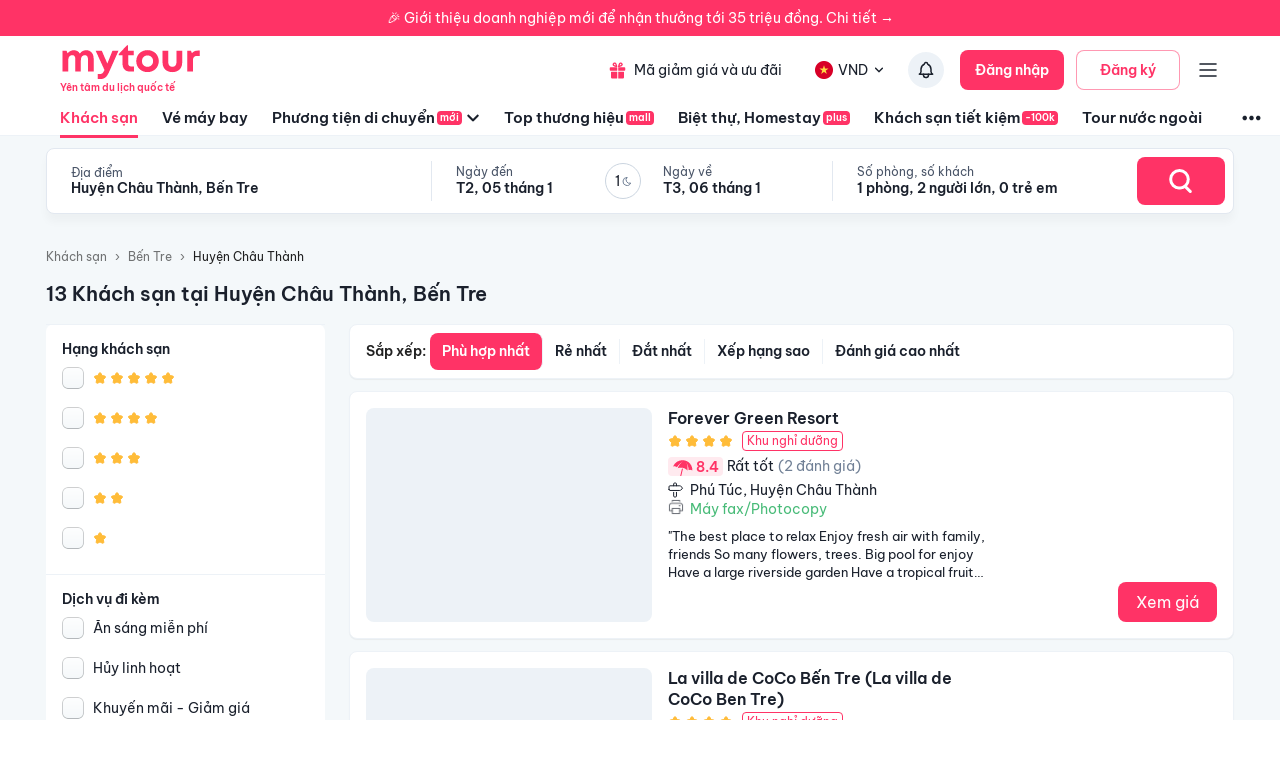

--- FILE ---
content_type: text/html; charset=utf-8
request_url: https://mytour.vn/khach-san/td108/khach-san-tai-huyen-chau-thanh.html?checkIn=22-09-2023&checkOut=23-09-2023&adults=2&children=0&rooms=1&hotelId=47815
body_size: 42267
content:
<!DOCTYPE html><html lang="vi"><head><meta charSet="utf-8"/><meta name="agd-partner-manual-verification"/><link rel="shortcut icon" href="/favicon.ico"/><meta name="theme-color" content="#00B6F3"/><link rel="preload" href="/fonts/BeVietNamPro/BeVietnamPro-Regular.ttf" as="font" crossorigin=""/><link rel="preload" href="/fonts/BeVietNamPro/BeVietnamPro-Bold.ttf" as="font" crossorigin=""/><link rel="preload" href="/fonts/BeVietNamPro/BeVietnamPro-SemiBold.ttf" as="font" crossorigin=""/><meta charSet="utf-8"/><meta name="robots" content="index, follow"/><link rel="canonical" href="https://mytour.vn/khach-san/td108/khach-san-tai-huyen-chau-thanh-ben-tre.html"/><title>Khách sạn Huyện Châu Thành - Khách sạn giá tốt chỉ từ 350k/người</title><meta name="viewport" content="initial-scale=1.0 width=device-width"/><meta name="keywords" content="Khách sạn Huyện Châu Thành, Huyện Châu Thành, Khách sạn tại Huyện Châu Thành"/><meta name="description" content="Bảng giá tốt nhất 1/2026. Ăn Sáng Miễn Phí. Hoàn hủy linh hoạt. Hỗ trợ 24/7. Ưu đãi tới 80%. Điểm checkin-Hot tại Huyện Châu Thành, Bến Tre. Mytour"/><meta name="csrf-token" content="kh1ez4WH3sozbpbLC7tOumNr81Ut9n2kVwAu1g1S"/><meta http-equiv="x-dns-prefetch-control" content="on"/><link rel="dns-prefetch" href="https://mytourcdn.com/"/><meta property="al:ios:app_name" content="Mytour.vn"/><meta property="al:ios:app_store_id" content="1149730203"/><meta property="al:android:app_name" content="Mytour.vn"/><meta property="al:android:package" content="vn.mytour.apps.android"/><meta property="fb:app_id" content="857393964278669"/><meta property="fb:pages" content="180719541988518"/><meta property="og:image" content="https://img.tripi.vn/cdn-cgi/image/width=640/https://pix8.agoda.net/hotelImages/633686/-1/c50c39558da0728b900cfd5f73d8fcd8.jpg?ca=7&amp;ce=1"/><meta property="og:url" content="https://mytour.vn/khach-san/td108/khach-san-tai-huyen-chau-thanh-ben-tre.html"/><meta property="og:type" content="website"/><meta property="og:site_name" content="Mytour.vn"/><meta property="og:title" content="Khách sạn Huyện Châu Thành - Khách sạn giá tốt chỉ từ 350k/người"/><meta property="og:description" content="Bảng giá tốt nhất 1/2026. Ăn Sáng Miễn Phí. Hoàn hủy linh hoạt. Hỗ trợ 24/7. Ưu đãi tới 80%. Điểm checkin-Hot tại Huyện Châu Thành, Bến Tre. Mytour"/><meta name="twitter:card" content="summary_large_image"/><meta name="twitter:site" content="@mytourvn"/><meta name="twitter:creator" content="@mytourvn"/><meta name="twitter:image" content="https://img.tripi.vn/cdn-cgi/image/width=640/https://pix8.agoda.net/hotelImages/633686/-1/c50c39558da0728b900cfd5f73d8fcd8.jpg?ca=7&amp;ce=1"/><meta name="twitter:title" content="Khách sạn Huyện Châu Thành - Khách sạn giá tốt chỉ từ 350k/người"/><meta name="twitter:description" content="Bảng giá tốt nhất 1/2026. Ăn Sáng Miễn Phí. Hoàn hủy linh hoạt. Hỗ trợ 24/7. Ưu đãi tới 80%. Điểm checkin-Hot tại Huyện Châu Thành, Bến Tre. Mytour"/><script type="application/ld+json">{"@context":"https://schema.org","@type":"Organization","url":"https://mytour.vn","name":"Mytour.vn","logo":"https://cdn.mytour.vn/0x0,q90/themes/images/logo_new.png","sameAs":["https://www.facebook.com/mytour.vn","https://www.instagram.com/mytour.vn/","https://www.youtube.com/user/Mytourvn"]}</script><script type="application/ld+json">{"@context":"https://schema.org","@type":"TravelAgency","@id":"https://mytour.vn","name":"Công ty Cổ Phần Du Lịch VIỆT NAM VNTRAVEL","image":"https://cdn.mytour.vn/0x0,q90/themes/images/logo_new.png","url":"https://mytour.vn","telephone":"024 7109 9999","email":"hotro@mytour.vn","priceRange":"$","address":[{"@type":"PostalAddress","streetAddress":"Tầng 20, Tòa A, HUD Tower, 37 Lê Văn Lương, Quận Thanh Xuân, Hà Nội.","addressLocality":"Hà Nội City","addressRegion":"Hà Nội","addressCountry":"VN","postalCode":"100000"},{"@type":"PostalAddress","streetAddress":"Tầng 6, 67 Lý Chính Thắng, Phường Võ Thị Sáu, Quận 3, HCM","addressLocality":"Hồ Chí Minh City","addressRegion":"TP.HCM","addressCountry":"VN","postalCode":"700000"}],"geo":[{"@type":"GeoCoordinates","latitude":"21.019442145750823","longitude":"105.82367739404928"},{"@type":"GeoCoordinates","latitude":"11.072737584684097","longitude":"106.73726793032382"}],"openingHoursSpecification":{"@type":"OpeningHoursSpecification","dayOfWeek":["https://schema.org/Monday","https://schema.org/Tuesday","https://schema.org/Wednesday","https://schema.org/Thursday","https://schema.org/Friday","https://schema.org/Saturday","https://schema.org/Sunday"],"opens":"00:00","closes":"23:59"}}</script><script type="application/ld+json">{"@context":"https://schema.org","@type":"ItemList","url":"https://mytour.vn/khach-san/tp14/khach-san-tai-ben-tre.html","numberOfItems":13,"itemListElement":[{"@type":"ListItem","position":1,"name":"Forever Green Resort","url":"https://mytour.vn/khach-san/1057-forever-green-resort.html","image":"https://img.tripi.vn/cdn-cgi/image/width=640/https://pix8.agoda.net/hotelImages/633686/-1/c50c39558da0728b900cfd5f73d8fcd8.jpg?ca=7&ce=1"},{"@type":"ListItem","position":2,"name":"La villa de CoCo Bến Tre (La villa de CoCo Ben Tre)","url":"https://mytour.vn/khach-san/1924130-la-villa-de-coco-ben-tre-la-villa-de-coco-ben-tre.html","image":"https://img.tripi.vn/cdn-cgi/image/width=640/https://gcs.tripi.vn/hms_prod/photo/img/477082sOX/291475912_159294673335403_4425122801746624102_n.jpg"},{"@type":"ListItem","position":3,"name":"Cocoland Homestay","url":"https://mytour.vn/khach-san/1939486-cocoland-homestay.html","image":"https://img.tripi.vn/cdn-cgi/image/width=640/https://gcs.tripi.vn/hms_prod/photo/img/477514rfO/20220704_063509.jpg"},{"@type":"ListItem","position":4,"name":"Nghênh Xuân Farmstay","url":"https://mytour.vn/khach-san/47815-nghenh-xuan-farmstay.html","image":"https://img.tripi.vn/cdn-cgi/image/width=640/https://www.googleapis.com/download/storage/v1/b/tourcdn/o/photos%2FUOUSUL8O8L_%2Ftmp%2Fplaytemp5343323691504259476%2FmultipartBody5354823909594780004asTemporaryFile?generation=1610909895879867&alt=media"},{"@type":"ListItem","position":5,"name":"Sen Hong Town","url":"https://mytour.vn/khach-san/1993847-sen-hong-town.html","image":"https://img.tripi.vn/cdn-cgi/image/width=640/https://gcs.tripi.vn/hms_prod/photo/img/478444aZL/574547067.jpg"},{"@type":"ListItem","position":6,"name":"NHÀ NGHỈ NGỌC DUY","url":"https://mytour.vn/khach-san/1924209-nha-nghi-ngoc-duy.html","image":"https://img.tripi.vn/cdn-cgi/image/width=640/https://gcs.tripi.vn/hms_prod/photo/img/477097WBS/409083785_122162538284018645_8370720022358269851_n.jpg"},{"@type":"ListItem","position":7,"name":"Bentrestay","url":"https://mytour.vn/khach-san/1958608-bentrestay.html","image":"https://img.tripi.vn/cdn-cgi/image/width=640/https://gcs.tripi.vn/hms_prod/photo/img/477603lXG/2024-06-04-1.jpg"},{"@type":"ListItem","position":8,"name":"Khách Sạn Quê Hương Coconut","url":"https://mytour.vn/khach-san/1939468-khach-san-que-huong-coconut.html","image":"https://img.tripi.vn/cdn-cgi/image/width=640/https://gcs.tripi.vn/hms_prod/photo/img/477512Ttl/2018-07-07.jpg"},{"@type":"ListItem","position":9,"name":"S'Bungalow Bến Tre","url":"https://mytour.vn/khach-san/48915-s-bungalow-ben-tre.html","image":"https://img.tripi.vn/cdn-cgi/image/width=640/https://storage.googleapis.com/hms_prod/photo/thumb/1619283964637QX/282987808.jpg"},{"@type":"ListItem","position":10,"name":"Homestay Coco Island","url":"https://mytour.vn/khach-san/1939368-homestay-coco-island.html","image":"https://img.tripi.vn/cdn-cgi/image/width=640/https://gcs.tripi.vn/hms_prod/photo/img/477483wlZ/unnamed-83.jpg"},{"@type":"ListItem","position":11,"name":"Nai Homestay","url":"https://mytour.vn/khach-san/1939367-nai-homestay.html","image":"https://img.tripi.vn/cdn-cgi/image/width=640/https://gcs.tripi.vn/hms_prod/photo/img/477483gSr/10e139dd-00b2-497f-87c5-0c84f3acbdc1.jpg"},{"@type":"ListItem","position":12,"name":"Khách sạn An Khánh","url":"https://mytour.vn/khach-san/2871792-khach-san-an-khanh.html","image":"https://img.tripi.vn/cdn-cgi/image/width=640/https://gcs.tripi.vn/hms_prod/photo/img/483178gqQ/img_3854.jpg"},{"@type":"ListItem","position":13,"name":"Phúc Sinh Homestay","url":"https://mytour.vn/khach-san/1939363-phuc-sinh-homestay.html","image":"https://img.tripi.vn/cdn-cgi/image/width=640/https://gcs.tripi.vn/hms_prod/photo/img/477483Sqd/2022-02-02.png"}]}</script><script type="application/ld+json">{"@context":"https://schema.org","@type":"Hotel","telephone":"19002083","description":"","priceRange":"Giá tốt nhất thị trường. Đã gồm ăn sáng","url":"https://mytour.vn/khach-san/td108/khach-san-tai-huyen-chau-thanh-ben-tre.html","name":"Khách sạn Huyện Châu Thành - Khách sạn giá tốt chỉ từ 350k/người","image":"https://img.tripi.vn/cdn-cgi/image/width=640/https://pix8.agoda.net/hotelImages/633686/-1/c50c39558da0728b900cfd5f73d8fcd8.jpg?ca=7&ce=1"}</script><script type="application/ld+json">{"@context":"http://schema.org/","@type":"Hotel","name":"Huyện Châu Thành, Bến Tre","description":"","url":"https://mytour.vn/khach-san/td108/khach-san-tai-huyen-chau-thanh-ben-tre.html","address":{"@type":"PostalAddress","addressLocality":"Huyện Châu Thành","addressCountry":"","addressRegion":"Bến Tre"},"image":"https://gcs.tripi.vn/tripi-assets/mytour/images/logo_facebook_mytour.png","aggregateRating":{"@type":"AggregateRating","ratingValue":"8.2","reviewCount":19,"bestRating":10,"worstRating":1}}</script><script type="application/ld+json">[{"@context":"http://schema.org","@type":"LocalBusiness","name":"Forever Green Resort","description":"","url":"https://mytour.vn/khach-san/1057-forever-green-resort.html","image":"https://pix8.agoda.net/hotelImages/633686/-1/c50c39558da0728b900cfd5f73d8fcd8.jpg?ca=7&ce=1","address":{"@type":"PostalAddress","addressCountry":"Việt Nam","addressLocality":"Ấp, Phú Túc, Huyện Châu Thành, Bến Tre, Việt Nam","addressRegion":"Huyện Châu Thành","postalCode":"","streetAddress":"Ấp, Phú Túc, Huyện Châu Thành, Bến Tre, Việt Nam"}},{"@context":"http://schema.org","@type":"LocalBusiness","name":"La villa de CoCo Bến Tre (La villa de CoCo Ben Tre)","description":"","url":"https://mytour.vn/khach-san/1924130-la-villa-de-coco-ben-tre-la-villa-de-coco-ben-tre.html","image":"https://gcs.tripi.vn/hms_prod/photo/img/477082sOX/291475912_159294673335403_4425122801746624102_n.jpg","address":{"@type":"PostalAddress","addressCountry":"Việt Nam","addressLocality":"Ấp Phú Khương, Phú Túc, Huyện Châu Thành, Bến Tre, Việt Nam","addressRegion":"Huyện Châu Thành","postalCode":"","streetAddress":"Ấp Phú Khương, Phú Túc, Huyện Châu Thành, Bến Tre, Việt Nam"}},{"@context":"http://schema.org","@type":"LocalBusiness","name":"Cocoland Homestay","description":"","url":"https://mytour.vn/khach-san/1939486-cocoland-homestay.html","image":"https://gcs.tripi.vn/hms_prod/photo/img/477514rfO/20220704_063509.jpg","address":{"@type":"PostalAddress","addressCountry":"Việt Nam","addressLocality":"Ấp 3, Châu Thành, Huyện Châu Thành, Bến Tre, Việt Nam","addressRegion":"Huyện Châu Thành","postalCode":"","streetAddress":"Ấp 3, Châu Thành, Huyện Châu Thành, Bến Tre, Việt Nam"}},{"@context":"http://schema.org","@type":"LocalBusiness","name":"Nghênh Xuân Farmstay","description":"","url":"https://mytour.vn/khach-san/47815-nghenh-xuan-farmstay.html","image":"https://www.googleapis.com/download/storage/v1/b/tourcdn/o/photos%2FUOUSUL8O8L_%2Ftmp%2Fplaytemp5343323691504259476%2FmultipartBody5354823909594780004asTemporaryFile?generation=1610909895879867&alt=media","address":{"@type":"PostalAddress","addressCountry":"Việt Nam","addressLocality":"Tổ 9, Ấp Phước Lễ, Xã Thành Triệu, Huyện Châu Thành, Bến Tre, Việt Nam","addressRegion":"Huyện Châu Thành","postalCode":"","streetAddress":"Tổ 9, Ấp Phước Lễ, Xã Thành Triệu, Huyện Châu Thành, Bến Tre, Việt Nam"}},{"@context":"http://schema.org","@type":"LocalBusiness","name":"Sen Hong Town","description":"","url":"https://mytour.vn/khach-san/1993847-sen-hong-town.html","image":"https://gcs.tripi.vn/hms_prod/photo/img/478444aZL/574547067.jpg","address":{"@type":"PostalAddress","addressCountry":"Việt Nam","addressLocality":"749 Ql57c, Sơn Hoà, Huyện Châu Thành, Bến Tre, Việt Nam","addressRegion":"Huyện Châu Thành","postalCode":"","streetAddress":"749 Ql57c, Sơn Hoà, Huyện Châu Thành, Bến Tre, Việt Nam"}},{"@context":"http://schema.org","@type":"LocalBusiness","name":"NHÀ NGHỈ NGỌC DUY","description":"","url":"https://mytour.vn/khach-san/1924209-nha-nghi-ngoc-duy.html","image":"https://gcs.tripi.vn/hms_prod/photo/img/477097WBS/409083785_122162538284018645_8370720022358269851_n.jpg","address":{"@type":"PostalAddress","addressCountry":"Việt Nam","addressLocality":"61b Ấp Phú Hữu, Hữu Định, Huyện Châu Thành, Bến Tre, Việt Nam","addressRegion":"Huyện Châu Thành","postalCode":"","streetAddress":"61b Ấp Phú Hữu, Hữu Định, Huyện Châu Thành, Bến Tre, Việt Nam"}},{"@context":"http://schema.org","@type":"LocalBusiness","name":"Bentrestay","description":"","url":"https://mytour.vn/khach-san/1958608-bentrestay.html","image":"https://gcs.tripi.vn/hms_prod/photo/img/477603lXG/2024-06-04-1.jpg","address":{"@type":"PostalAddress","addressCountry":"Việt Nam","addressLocality":"07 C Lộ Ba, Lai Phú Hào, Huyện Châu Thành, Bến Tre, Việt Nam","addressRegion":"Huyện Châu Thành","postalCode":"","streetAddress":"07 C Lộ Ba, Lai Phú Hào, Huyện Châu Thành, Bến Tre, Việt Nam"}},{"@context":"http://schema.org","@type":"LocalBusiness","name":"Khách Sạn Quê Hương Coconut","description":"","url":"https://mytour.vn/khach-san/1939468-khach-san-que-huong-coconut.html","image":"https://gcs.tripi.vn/hms_prod/photo/img/477512Ttl/2018-07-07.jpg","address":{"@type":"PostalAddress","addressCountry":"Việt Nam","addressLocality":"10f3 Nguyễn Thị Định, Phú Hưng, Huyện Châu Thành, Bến Tre, Việt Nam","addressRegion":"Huyện Châu Thành","postalCode":"","streetAddress":"10f3 Nguyễn Thị Định, Phú Hưng, Huyện Châu Thành, Bến Tre, Việt Nam"}},{"@context":"http://schema.org","@type":"LocalBusiness","name":"S'Bungalow Bến Tre","description":"","url":"https://mytour.vn/khach-san/48915-s-bungalow-ben-tre.html","image":"https://storage.googleapis.com/hms_prod/photo/thumb/1619283964637QX/282987808.jpg","address":{"@type":"PostalAddress","addressCountry":"Việt Nam","addressLocality":"Thửa Đất Số 2 Và Số 28 Tờ Bản Đồ Số 08, Ấp Tân Vinh, Xã Tân Thạch, Huyện Châu Thành, Tân Thạch, Huyện Châu Thành, Bến Tre, Việt Nam","addressRegion":"Huyện Châu Thành","postalCode":"","streetAddress":"Thửa Đất Số 2 Và Số 28 Tờ Bản Đồ Số 08, Ấp Tân Vinh, Xã Tân Thạch, Huyện Châu Thành, Tân Thạch, Huyện Châu Thành, Bến Tre, Việt Nam"}},{"@context":"http://schema.org","@type":"LocalBusiness","name":"Homestay Coco Island","description":"","url":"https://mytour.vn/khach-san/1939368-homestay-coco-island.html","image":"https://gcs.tripi.vn/hms_prod/photo/img/477483wlZ/unnamed-83.jpg","address":{"@type":"PostalAddress","addressCountry":"Việt Nam","addressLocality":"89p9+grw, Tân Thạch, Huyện Châu Thành, Bến Tre, Việt Nam","addressRegion":"Huyện Châu Thành","postalCode":"","streetAddress":"89p9+grw, Tân Thạch, Huyện Châu Thành, Bến Tre, Việt Nam"}},{"@context":"http://schema.org","@type":"LocalBusiness","name":"Nai Homestay","description":"","url":"https://mytour.vn/khach-san/1939367-nai-homestay.html","image":"https://gcs.tripi.vn/hms_prod/photo/img/477483gSr/10e139dd-00b2-497f-87c5-0c84f3acbdc1.jpg","address":{"@type":"PostalAddress","addressCountry":"Việt Nam","addressLocality":"Cồn Phụng, Tân Thạch, Huyện Châu Thành, Bến Tre, Việt Nam","addressRegion":"Huyện Châu Thành","postalCode":"","streetAddress":"Cồn Phụng, Tân Thạch, Huyện Châu Thành, Bến Tre, Việt Nam"}},{"@context":"http://schema.org","@type":"LocalBusiness","name":"Khách sạn An Khánh","description":"","url":"https://mytour.vn/khach-san/2871792-khach-san-an-khanh.html","image":"https://gcs.tripi.vn/hms_prod/photo/img/483178gqQ/img_3854.jpg","address":{"@type":"PostalAddress","addressCountry":"Việt Nam","addressLocality":"Ql60, An Khánh, Huyện Châu Thành, Bến Tre, Việt Nam","addressRegion":"Huyện Châu Thành","postalCode":"","streetAddress":"Ql60, An Khánh, Huyện Châu Thành, Bến Tre, Việt Nam"}},{"@context":"http://schema.org","@type":"LocalBusiness","name":"Phúc Sinh Homestay","description":"","url":"https://mytour.vn/khach-san/1939363-phuc-sinh-homestay.html","image":"https://gcs.tripi.vn/hms_prod/photo/img/477483Sqd/2022-02-02.png","address":{"@type":"PostalAddress","addressCountry":"Việt Nam","addressLocality":"Tổ 10, Ấp Phước Xuân, An Khánh, Huyện Châu Thành, Bến Tre, Việt Nam","addressRegion":"Huyện Châu Thành","postalCode":"","streetAddress":"Tổ 10, Ấp Phước Xuân, An Khánh, Huyện Châu Thành, Bến Tre, Việt Nam"}}]</script><script type="application/ld+json">{"@context":"https://schema.org","@type":"FAQPage","mainEntity":[{"@type":"Question","name":"Châu Thành, Bến Tre có những địa điểm du lịch nào nổi tiếng?","acceptedAnswer":{"@type":"Answer","text":"<p>- Châu Thành, Bến Tre có nhiều địa điểm du lịch nổi tiếng như: Vườn quốc gia U Minh Hạ, Khu du lịch sinh thái Vam Ho, Khu du lịch sinh thái Mekong Rustic, Chùa Tà Pư, Cồn Phụng, Cồn Tân Lộc, Cồn Thạnh Phú,...</p>"}},{"@type":"Question","name":"Tôi muốn tìm khách sạn ở Châu Thành, Bến Tre thì nên chọn khách sạn nào?","acceptedAnswer":{"@type":"Answer","text":"<p>- Tùy vào nhu cầu của bạn mà chọn khách sạn phù hợp. Tuy nhiên, một số khách sạn được đánh giá cao tại Châu Thành, Bến Tre như: Khách sạn Mekong Home, Khách sạn Mekong Rest, Khách sạn Mekong Rustic, Khách sạn Mekong Floating House,...</p>"}},{"@type":"Question","name":"Tôi muốn tham gia các tour du lịch ở Châu Thành, Bến Tre thì nên liên hệ đâu?","acceptedAnswer":{"@type":"Answer","text":"<p>- Bạn có thể liên hệ với các đơn vị du lịch tại Châu Thành, Bến Tre như: Công ty TNHH Du lịch Mekong Rustic, Công ty TNHH Du lịch Mekong Rest, Công ty TNHH Du lịch Mekong Home,...</p>"}},{"@type":"Question","name":"Tôi muốn thưởng thức các món ăn đặc sản của Châu Thành, Bến Tre thì nên đến đâu?","acceptedAnswer":{"@type":"Answer","text":"<p>- Châu Thành, Bến Tre có nhiều món ăn đặc sản như: bánh xèo, bánh tráng nướng, bánh tráng trộn, bánh tráng phơi sương, bánh tráng mè, bánh tráng cuốn thịt heo,... Bạn có thể thưởng thức các món ăn này tại các quán ăn địa phương hoặc các nhà hàng tại Châu Thành, Bến Tre.</p>"}},{"@type":"Question","name":"Top Khu nghỉ dưỡng 5 sao tại Huyện Châu Thành, Bến Tre?","acceptedAnswer":{"@type":"Answer","text":"Top Khu nghỉ dưỡng 5 sao tại Huyện Châu Thành, Bến Tre là <a target=\"_blank\" class=\"hotel-link\" href=\"https://mytour.vn/khach-san/1057-forever-green-resort.html\">Forever Green Resort</a>, <a target=\"_blank\" class=\"hotel-link\" href=\"https://mytour.vn/khach-san/1924130-la-villa-de-coco-ben-tre-la-villa-de-coco-ben-tre.html\">La villa de CoCo Bến Tre (La villa de CoCo Ben Tre)</a>, <a target=\"_blank\" class=\"hotel-link\" href=\"https://mytour.vn/khach-san/1993847-sen-hong-town.html\">Sen Hong Town</a>"}},{"@type":"Question","name":"Khách sạn nào nằm trên đường Tân Thạch, Huyện Châu Thành, Bến Tre?","acceptedAnswer":{"@type":"Answer","text":"Một số khách sạn/khu nghỉ dưỡng nằm trên đường Tân Thạch, Huyện Châu Thành, Bến Tre để bạn tham khảo <a target=\"_blank\" class=\"hotel-link\" href=\"https://mytour.vn/khach-san/48915-s-bungalow-ben-tre.html\">S'Bungalow Bến Tre</a>, <a target=\"_blank\" class=\"hotel-link\" href=\"https://mytour.vn/khach-san/1939368-homestay-coco-island.html\">Homestay Coco Island</a>, <a target=\"_blank\" class=\"hotel-link\" href=\"https://mytour.vn/khach-san/1939367-nai-homestay.html\">Nai Homestay</a>"}},{"@type":"Question","name":"Khách sạn nào nằm trên đường Phú Túc, Huyện Châu Thành, Bến Tre?","acceptedAnswer":{"@type":"Answer","text":"Một số khách sạn/khu nghỉ dưỡng nằm trên đường Phú Túc, Huyện Châu Thành, Bến Tre để bạn tham khảo <a target=\"_blank\" class=\"hotel-link\" href=\"https://mytour.vn/khach-san/1057-forever-green-resort.html\">Forever Green Resort</a>, <a target=\"_blank\" class=\"hotel-link\" href=\"https://mytour.vn/khach-san/1924130-la-villa-de-coco-ben-tre-la-villa-de-coco-ben-tre.html\">La villa de CoCo Bến Tre (La villa de CoCo Ben Tre)</a>"}},{"@type":"Question","name":"Khách sạn nào nằm trên đường An Khánh, Huyện Châu Thành, Bến Tre?","acceptedAnswer":{"@type":"Answer","text":"Một số khách sạn/khu nghỉ dưỡng nằm trên đường An Khánh, Huyện Châu Thành, Bến Tre để bạn tham khảo <a target=\"_blank\" class=\"hotel-link\" href=\"https://mytour.vn/khach-san/2871792-khach-san-an-khanh.html\">Khách sạn An Khánh</a>, <a target=\"_blank\" class=\"hotel-link\" href=\"https://mytour.vn/khach-san/1939363-phuc-sinh-homestay.html\">Phúc Sinh Homestay</a>"}}]}</script><script type="application/ld+json">{"@context":"https://schema.org","@type":"BreadcrumbList","itemListElement":[{"@type":"ListItem","position":1,"item":{"@id":"https://mytour.vn/","name":"Khách sạn"}},{"@type":"ListItem","position":2,"item":{"@id":"https://mytour.vn/khach-san/tp14/khach-san-tai-ben-tre.html","name":"Bến Tre"}},{"@type":"ListItem","position":3,"item":{"@id":"https://mytour.vn/khach-san/td108/khach-san-tai-huyen-chau-thanh.html","name":"Huyện Châu Thành"}}]}</script><meta name="next-head-count" content="36"/><link rel="preload" href="/_next/static/css/edda75e62f80355decd7.css" as="style"/><link rel="stylesheet" href="/_next/static/css/edda75e62f80355decd7.css" data-n-g=""/><link rel="preload" href="/_next/static/css/b36fadb85e5b73bd7e9e.css" as="style"/><link rel="stylesheet" href="/_next/static/css/b36fadb85e5b73bd7e9e.css" data-n-g=""/><link rel="preload" href="/_next/static/css/847c1ef8e150d24623bc.css" as="style"/><link rel="stylesheet" href="/_next/static/css/847c1ef8e150d24623bc.css" data-n-p=""/><noscript data-n-css=""></noscript><link rel="preload" href="/_next/static/chunks/main-3e4daf62be09e6ec84b1.js" as="script"/><link rel="preload" href="/_next/static/chunks/webpack-c76b799cad59fe92b06a.js" as="script"/><link rel="preload" href="/_next/static/chunks/framework.b0e0b780ed53b2b90284.js" as="script"/><link rel="preload" href="/_next/static/chunks/ca19e849.79ad0f119aef29be7e0c.js" as="script"/><link rel="preload" href="/_next/static/chunks/1d1c3fcb.abf5d7a949fbb36240b6.js" as="script"/><link rel="preload" href="/_next/static/chunks/2852872c.54fb4c21a4d7534a3605.js" as="script"/><link rel="preload" href="/_next/static/chunks/29107295.55d72ea824303586e6c6.js" as="script"/><link rel="preload" href="/_next/static/chunks/1c9a91e3.e63b2d1e132f9830fe91.js" as="script"/><link rel="preload" href="/_next/static/chunks/75fc9c18.549a74f614da26c54136.js" as="script"/><link rel="preload" href="/_next/static/chunks/app-other.c9b4c3a26167728e6379.js" as="script"/><link rel="preload" href="/_next/static/chunks/pages/_app-d5f387c31d91a26a5db1.js" as="script"/><link rel="preload" href="/_next/static/chunks/pages/khach-san/%5B...slug%5D-dfbad1147f2a7dbcb977.js" as="script"/><style id="jss-server-side">.jss338 {
  width: 100%;
  height: 100%;
  position: relative;
}
.jss338 .lazyload-wrapper {
  height: 100%;
}
.jss339 {
  top: 0;
  left: 0;
  right: 0;
  width: 100%;
  bottom: 0;
  height: 100%;
  display: flex;
  opacity: 1;
  z-index: 1;
  position: absolute;
  transition: opacity 500ms;
  align-items: center;
  justify-content: center;
  background-color: #EDF2F7;
}
.jss340 {
  height: 100%;
}
.jss341 {
  top: 0;
  left: 0;
  width: 100%;
  height: 100%;
  position: absolute;
  object-fit: cover;
}
.jss342 {
  opacity: 0;
  transition: opacity 500ms;
}
.MuiButtonBase-root {
  color: inherit;
  border: 0;
  cursor: pointer;
  margin: 0;
  display: inline-flex;
  outline: 0;
  padding: 0;
  position: relative;
  align-items: center;
  user-select: none;
  border-radius: 0;
  vertical-align: middle;
  -moz-appearance: none;
  justify-content: center;
  text-decoration: none;
  background-color: transparent;
  -webkit-appearance: none;
  -webkit-tap-highlight-color: transparent;
}
.MuiButtonBase-root::-moz-focus-inner {
  border-style: none;
}
.MuiButtonBase-root.Mui-disabled {
  cursor: default;
  pointer-events: none;
}
@media print {
  .MuiButtonBase-root {
    color-adjust: exact;
  }
}
  .MuiIconButton-root {
    flex: 0 0 auto;
    color: rgba(0, 0, 0, 0.54);
    padding: 12px;
    overflow: visible;
    font-size: 1.7142857142857142rem;
    text-align: center;
    transition: background-color 150ms cubic-bezier(0.4, 0, 0.2, 1) 0ms;
    border-radius: 50%;
  }
  .MuiIconButton-root:hover {
    background-color: rgba(0, 0, 0, 0.04);
  }
  .MuiIconButton-root.Mui-disabled {
    color: rgba(0, 0, 0, 0.26);
    background-color: transparent;
  }
@media (hover: none) {
  .MuiIconButton-root:hover {
    background-color: transparent;
  }
}
  .MuiIconButton-edgeStart {
    margin-left: -12px;
  }
  .MuiIconButton-sizeSmall.MuiIconButton-edgeStart {
    margin-left: -3px;
  }
  .MuiIconButton-edgeEnd {
    margin-right: -12px;
  }
  .MuiIconButton-sizeSmall.MuiIconButton-edgeEnd {
    margin-right: -3px;
  }
  .MuiIconButton-colorInherit {
    color: inherit;
  }
  .MuiIconButton-colorPrimary {
    color: #00B6F3;
  }
  .MuiIconButton-colorPrimary:hover {
    background-color: rgba(0, 182, 243, 0.04);
  }
@media (hover: none) {
  .MuiIconButton-colorPrimary:hover {
    background-color: transparent;
  }
}
  .MuiIconButton-colorSecondary {
    color: #FF3366;
  }
  .MuiIconButton-colorSecondary:hover {
    background-color: rgba(255, 51, 102, 0.04);
  }
@media (hover: none) {
  .MuiIconButton-colorSecondary:hover {
    background-color: transparent;
  }
}
  .MuiIconButton-sizeSmall {
    padding: 3px;
    font-size: 1.2857142857142858rem;
  }
  .MuiIconButton-label {
    width: 100%;
    display: flex;
    align-items: inherit;
    justify-content: inherit;
  }
  .MuiBadge-root {
    display: inline-flex;
    position: relative;
    flex-shrink: 0;
    vertical-align: middle;
  }
  .MuiBadge-badge {
    height: 20px;
    display: flex;
    padding: 0 6px;
    z-index: 1;
    position: absolute;
    flex-wrap: wrap;
    font-size: 0.8571428571428571rem;
    min-width: 20px;
    box-sizing: border-box;
    transition: transform 225ms cubic-bezier(0.4, 0, 0.2, 1) 0ms;
    align-items: center;
    font-family: BeVietnamPro;
    font-weight: 500;
    line-height: 1;
    align-content: center;
    border-radius: 10px;
    flex-direction: row;
    justify-content: center;
  }
  .MuiBadge-colorPrimary {
    color: rgba(0, 0, 0, 0.87);
    background-color: #00B6F3;
  }
  .MuiBadge-colorSecondary {
    color: #fff;
    background-color: #FF3366;
  }
  .MuiBadge-colorError {
    color: #fff;
    background-color: #E5322B;
  }
  .MuiBadge-dot {
    height: 8px;
    padding: 0;
    min-width: 8px;
    border-radius: 4px;
  }
  .MuiBadge-anchorOriginTopRightRectangle {
    top: 0;
    right: 0;
    transform: scale(1) translate(50%, -50%);
    transform-origin: 100% 0%;
  }
  .MuiBadge-anchorOriginTopRightRectangle.MuiBadge-invisible {
    transform: scale(0) translate(50%, -50%);
  }
  .MuiBadge-anchorOriginBottomRightRectangle {
    right: 0;
    bottom: 0;
    transform: scale(1) translate(50%, 50%);
    transform-origin: 100% 100%;
  }
  .MuiBadge-anchorOriginBottomRightRectangle.MuiBadge-invisible {
    transform: scale(0) translate(50%, 50%);
  }
  .MuiBadge-anchorOriginTopLeftRectangle {
    top: 0;
    left: 0;
    transform: scale(1) translate(-50%, -50%);
    transform-origin: 0% 0%;
  }
  .MuiBadge-anchorOriginTopLeftRectangle.MuiBadge-invisible {
    transform: scale(0) translate(-50%, -50%);
  }
  .MuiBadge-anchorOriginBottomLeftRectangle {
    left: 0;
    bottom: 0;
    transform: scale(1) translate(-50%, 50%);
    transform-origin: 0% 100%;
  }
  .MuiBadge-anchorOriginBottomLeftRectangle.MuiBadge-invisible {
    transform: scale(0) translate(-50%, 50%);
  }
  .MuiBadge-anchorOriginTopRightCircle {
    top: 14%;
    right: 14%;
    transform: scale(1) translate(50%, -50%);
    transform-origin: 100% 0%;
  }
  .MuiBadge-anchorOriginTopRightCircle.MuiBadge-invisible {
    transform: scale(0) translate(50%, -50%);
  }
  .MuiBadge-anchorOriginBottomRightCircle {
    right: 14%;
    bottom: 14%;
    transform: scale(1) translate(50%, 50%);
    transform-origin: 100% 100%;
  }
  .MuiBadge-anchorOriginBottomRightCircle.MuiBadge-invisible {
    transform: scale(0) translate(50%, 50%);
  }
  .MuiBadge-anchorOriginTopLeftCircle {
    top: 14%;
    left: 14%;
    transform: scale(1) translate(-50%, -50%);
    transform-origin: 0% 0%;
  }
  .MuiBadge-anchorOriginTopLeftCircle.MuiBadge-invisible {
    transform: scale(0) translate(-50%, -50%);
  }
  .MuiBadge-anchorOriginBottomLeftCircle {
    left: 14%;
    bottom: 14%;
    transform: scale(1) translate(-50%, 50%);
    transform-origin: 0% 100%;
  }
  .MuiBadge-anchorOriginBottomLeftCircle.MuiBadge-invisible {
    transform: scale(0) translate(-50%, 50%);
  }
  .MuiBadge-invisible {
    transition: transform 195ms cubic-bezier(0.4, 0, 0.2, 1) 0ms;
  }

  .jss11 {
    height: auto;
    min-height: 100vh;
    background-color: #fafcff;
  }
  .jss19 {  }
  .jss20 {  }
  .jss53 {  }
  .jss54 {  }
  .jss55 {  }
  .jss56 {  }
  .jss57 {  }
  .jss58 {  }
  .jss65 {  }
  .jss66 {  }
  .jss67 {
    padding-left: 6px;
  }
  .jss88 {  }
  .jss89 {  }
  .jss90 {  }
  .jss98 {  }
  .jss99 {  }
  .jss100 {  }
  .jss116 {  }
  .jss117 {  }
  .jss118 {  }
  .jss119 {  }
  .jss120 {  }
  .jss190 {  }
  .jss191 {  }
  .jss192 {  }
  .jss193 {  }
  .jss194 {  }
  .jss195 {  }
  .jss196 {  }
  .jss197 {  }
  .jss198 {  }
  .jss216 {  }
  .jss217 {  }
  .jss218 {  }
  .jss219 {  }
  .jss226 {  }
  .jss227 {  }
  .jss228 {  }
  .jss229 {  }
  .jss230 {  }
  .jss231 {  }
  .jss232 {  }
  .jss233 {  }
  .jss234 {  }
  .jss235 {  }
  .jss236 {  }
  .jss237 {  }
  .jss238 {  }
  .jss239 {  }
  .jss240 {  }
  .jss241 {  }
  .jss242 {  }
  .jss243 {  }
  .jss244 {  }
  .jss245 {  }
  .jss246 {  }
  .jss247 {  }
  .jss248 {  }
  .jss249 {  }
  .jss250 {  }
  .jss251 {  }
  .jss252 {  }
  .jss253 {  }
  .jss254 {  }
  .jss257 {
    display: flex;
    position: relative;
    align-items: center;
    justify-content: center;
  }
  .jss258 {
    display: flex;
    align-items: center;
  }
  .jss266 {  }
  .jss267 {  }
  .jss268 {  }
  .jss269 {  }
  .jss270 {  }
  .jss271 {  }
  .jss272 {  }
  .jss273 {  }
  .jss274 {  }
  .jss275 {  }
  .jss276 {  }
  .jss277 {  }
  .jss349 {  }
  .jss352 {  }
  .jss353 {  }
  .jss354 {  }
  .jss356 {
    display: flex;
    position: relative;
    align-items: center;
    justify-content: center;
  }
  .jss357 {
    display: flex;
    align-items: center;
  }
  .jss358 {  }
  .jss359 {  }
  .jss360 {  }
  .jss361 {  }
  .jss362 {  }
  .jss364 {
    display: flex;
    position: relative;
    align-items: center;
    justify-content: center;
  }
  .jss365 {
    display: flex;
    align-items: center;
  }
  .jss366 {  }
  .jss367 {  }
  .jss368 {  }
  .jss369 {  }
  .jss371 {
    display: flex;
    position: relative;
    align-items: center;
    justify-content: center;
  }
  .jss372 {
    display: flex;
    align-items: center;
  }
  .jss373 {  }
  .jss374 {  }
  .jss375 {  }
  .jss376 {  }
  .jss378 {
    display: flex;
    position: relative;
    align-items: center;
    justify-content: center;
  }
  .jss379 {
    display: flex;
    align-items: center;
  }
  .jss380 {  }
  .jss381 {  }
  .jss382 {  }
  .jss383 {  }
  .jss384 {  }
  .jss386 {
    display: flex;
    position: relative;
    align-items: center;
    justify-content: center;
  }
  .jss387 {
    display: flex;
    align-items: center;
  }
  .jss388 {  }
  .jss389 {  }
  .jss390 {  }
  .jss391 {  }
  .jss392 {  }
  .jss394 {
    display: flex;
    position: relative;
    align-items: center;
    justify-content: center;
  }
  .jss395 {
    display: flex;
    align-items: center;
  }
  .jss396 {  }
  .jss397 {  }
  .jss398 {  }
  .jss399 {  }
  .jss401 {
    display: flex;
    position: relative;
    align-items: center;
    justify-content: center;
  }
  .jss402 {
    display: flex;
    align-items: center;
  }
  .jss403 {  }
  .jss404 {  }
  .jss405 {  }
  .jss406 {  }
  .jss408 {
    display: flex;
    position: relative;
    align-items: center;
    justify-content: center;
  }
  .jss409 {
    display: flex;
    align-items: center;
  }
  .jss410 {  }
  .jss411 {  }
  .jss412 {  }
  .jss413 {  }
  .jss414 {  }
  .jss416 {
    display: flex;
    position: relative;
    align-items: center;
    justify-content: center;
  }
  .jss417 {
    display: flex;
    align-items: center;
  }
  .jss418 {  }
  .jss419 {  }
  .jss420 {  }
  .jss421 {  }
  .jss423 {
    display: flex;
    position: relative;
    align-items: center;
    justify-content: center;
  }
  .jss424 {
    display: flex;
    align-items: center;
  }
  .jss425 {  }
  .jss426 {  }
  .jss427 {  }
  .jss428 {  }
  .jss430 {
    display: flex;
    position: relative;
    align-items: center;
    justify-content: center;
  }
  .jss431 {
    display: flex;
    align-items: center;
  }
  .jss432 {  }
  .jss433 {  }
  .jss434 {  }
  .jss435 {  }
  .jss437 {
    display: flex;
    position: relative;
    align-items: center;
    justify-content: center;
  }
  .jss438 {
    display: flex;
    align-items: center;
  }
  .jss439 {  }
  .jss440 {  }
  .jss441 {  }
  .jss442 {  }
  .jss444 {
    display: flex;
    position: relative;
    align-items: center;
    justify-content: center;
  }
  .jss445 {
    display: flex;
    align-items: center;
  }
  .jss446 {  }
  .jss447 {  }
  .jss448 {  }
  .jss449 {  }
  .jss450 {  }
  .jss451 {  }
  .jss466 {  }
  .jss467 {  }
  .jss468 {
    display: flex;
    flex-direction: column;
  }
  .jss469 {
    font-size: 12px;
    line-height: 24px;
  }
  .jss470 {
    font-size: 12px;
    line-height: 24px;
  }
  .jss471 {
    font-size: 12px;
    line-height: 24px;
  }
  .jss472 {
    font-size: 12px;
    line-height: 24px;
  }
  .jss473 {
    font-size: 12px;
    line-height: 24px;
  }
  .jss474 {
    font-size: 12px;
    line-height: 24px;
  }
  .jss475 {
    display: flex;
    flex-direction: column;
  }
  .jss476 {
    font-size: 12px;
    line-height: 24px;
  }
  .jss477 {
    font-size: 12px;
    line-height: 24px;
  }
  .jss478 {
    font-size: 12px;
    line-height: 24px;
  }
  .jss479 {
    font-size: 12px;
    line-height: 24px;
  }
  .jss487 {  }
  .jss488 {  }
  .jss489 {  }
  .jss490 {  }
  .MuiTypography-root {
    margin: 0;
  }
  .MuiTypography-body2 {
    font-size: 12px;
    font-family: BeVietnamPro;
    font-weight: normal;
    line-height: 14px;
  }
  .MuiTypography-body1 {
    font-size: 16px;
    font-family: BeVietnamPro;
    font-weight: normal;
    line-height: 20px;
  }
  .MuiTypography-caption {
    font-size: 14px;
    font-family: BeVietnamPro;
    font-weight: 400;
    line-height: 22px;
  }
  .MuiTypography-button {
    font-size: 14px;
    font-family: BeVietnamPro;
    font-weight: 500;
    line-height: auto;
    text-transform: none;
  }
  .MuiTypography-h1 {
    font-size: 96px;
    font-family: BeVietnamPro;
    font-weight: light;
    line-height: 134px;
  }
  .MuiTypography-h2 {
    font-size: 60px;
    font-family: BeVietnamPro;
    font-weight: light;
    line-height: 90px;
  }
  .MuiTypography-h3 {
    font-size: 32px;
    font-family: BeVietnamPro-SemiBold;
    font-weight: 400;
    line-height: 38px;
  }
  .MuiTypography-h4 {
    font-size: 24px;
    font-family: BeVietnamPro-SemiBold;
    font-weight: 400;
    line-height: 28px;
  }
  .MuiTypography-h5 {
    font-size: 22px;
    font-family: BeVietnamPro-SemiBold;
    font-weight: 400;
    line-height: 26px;
  }
  .MuiTypography-h6 {
    font-size: 20px;
    font-family: BeVietnamPro-SemiBold;
    font-weight: 500;
    line-height: 24px;
  }
  .MuiTypography-subtitle1 {
    font-size: 16px;
    font-family: BeVietnamPro-SemiBold;
    font-weight: 400;
    line-height: 20px;
  }
  .MuiTypography-subtitle2 {
    font-size: 14px;
    font-family: BeVietnamPro-SemiBold;
    font-weight: 500;
    line-height: 16px;
  }
  .MuiTypography-overline {
    font-size: 0.8571428571428571rem;
    font-family: BeVietnamPro;
    font-weight: 400;
    line-height: 2.66;
    text-transform: uppercase;
  }
  .MuiTypography-srOnly {
    width: 1px;
    height: 1px;
    overflow: hidden;
    position: absolute;
  }
  .MuiTypography-alignLeft {
    text-align: left;
  }
  .MuiTypography-alignCenter {
    text-align: center;
  }
  .MuiTypography-alignRight {
    text-align: right;
  }
  .MuiTypography-alignJustify {
    text-align: justify;
  }
  .MuiTypography-noWrap {
    overflow: hidden;
    white-space: nowrap;
    text-overflow: ellipsis;
  }
  .MuiTypography-gutterBottom {
    margin-bottom: 0.35em;
  }
  .MuiTypography-paragraph {
    margin-bottom: 16px;
  }
  .MuiTypography-colorInherit {
    color: inherit;
  }
  .MuiTypography-colorPrimary {
    color: #00B6F3;
  }
  .MuiTypography-colorSecondary {
    color: #FF3366;
  }
  .MuiTypography-colorTextPrimary {
    color: rgba(0, 0, 0, 0.87);
  }
  .MuiTypography-colorTextSecondary {
    color: rgba(0, 0, 0, 0.54);
  }
  .MuiTypography-colorError {
    color: #E5322B;
  }
  .MuiTypography-displayInline {
    display: inline;
  }
  .MuiTypography-displayBlock {
    display: block;
  }
  .MuiBreadcrumbs-ol {
    margin: 0;
    display: flex;
    padding: 0;
    flex-wrap: wrap;
    list-style: none;
    align-items: center;
  }
  .MuiBreadcrumbs-separator {
    display: flex;
    margin-left: 8px;
    user-select: none;
    margin-right: 8px;
  }
  .MuiButton-root {
    color: rgba(0, 0, 0, 0.87);
    padding: 0 8px;
    font-size: 14px;
    min-width: unset;
    box-sizing: border-box;
    min-height: 40px;
    transition: background-color 250ms cubic-bezier(0.4, 0, 0.2, 1) 0ms,box-shadow 250ms cubic-bezier(0.4, 0, 0.2, 1) 0ms,border 250ms cubic-bezier(0.4, 0, 0.2, 1) 0ms;
    font-family: BeVietnamPro;
    font-weight: 500;
    line-height: auto;
    border-radius: 4px;
    text-transform: none;
  }
  .MuiButton-root:hover {
    text-decoration: none;
    background-color: rgba(0, 0, 0, 0.04);
  }
  .MuiButton-root.Mui-disabled {
    color: rgba(0, 0, 0, 0.26);
  }
@media (hover: none) {
  .MuiButton-root:hover {
    background-color: transparent;
  }
}
  .MuiButton-root:hover.Mui-disabled {
    background-color: transparent;
  }
  .MuiButton-label {
    width: 100%;
    display: inherit;
    align-items: inherit;
    justify-content: inherit;
  }
  .MuiButton-text {
    padding: 6px 8px;
  }
  .MuiButton-textPrimary {
    color: #00B6F3;
  }
  .MuiButton-textPrimary:hover {
    background-color: rgba(0, 182, 243, 0.04);
  }
@media (hover: none) {
  .MuiButton-textPrimary:hover {
    background-color: transparent;
  }
}
  .MuiButton-textSecondary {
    color: #FF3366;
  }
  .MuiButton-textSecondary:hover {
    background-color: rgba(255, 51, 102, 0.04);
  }
@media (hover: none) {
  .MuiButton-textSecondary:hover {
    background-color: transparent;
  }
}
  .MuiButton-outlined {
    color: #212121;
    border: 1px solid rgba(0, 0, 0, 0.23);
    padding: 5px 15px;
    font-size: 14px;
    background: #ffffff;
    font-weight: 500;
    line-height: auto;
    text-transform: none;
  }
  .MuiButton-outlined.Mui-disabled {
    border: 1px solid rgba(0, 0, 0, 0.12);
  }
  .MuiButton-outlinedPrimary {
    color: #00B6F3;
    border: 1px solid rgba(0, 182, 243, 0.5);
  }
  .MuiButton-outlinedPrimary:hover {
    border: 1px solid #00B6F3;
    background-color: rgba(0, 182, 243, 0.04);
  }
@media (hover: none) {
  .MuiButton-outlinedPrimary:hover {
    background-color: transparent;
  }
}
  .MuiButton-outlinedSecondary {
    color: #FF3366;
    border: 1px solid rgba(255, 51, 102, 0.5);
  }
  .MuiButton-outlinedSecondary:hover {
    border: 1px solid #FF3366;
    background-color: rgba(255, 51, 102, 0.04);
  }
  .MuiButton-outlinedSecondary.Mui-disabled {
    border: 1px solid rgba(0, 0, 0, 0.26);
  }
@media (hover: none) {
  .MuiButton-outlinedSecondary:hover {
    background-color: transparent;
  }
}
  .MuiButton-contained {
    color: rgba(0, 0, 0, 0.87);
    box-shadow: 0px 3px 1px -2px rgba(0,0,0,0.2),0px 2px 2px 0px rgba(0,0,0,0.14),0px 1px 5px 0px rgba(0,0,0,0.12);
    background-color: #e0e0e0;
  }
  .MuiButton-contained:hover {
    box-shadow: 0px 2px 4px -1px rgba(0,0,0,0.2),0px 4px 5px 0px rgba(0,0,0,0.14),0px 1px 10px 0px rgba(0,0,0,0.12);
    background-color: #d5d5d5;
  }
  .MuiButton-contained.Mui-focusVisible {
    box-shadow: 0px 3px 5px -1px rgba(0,0,0,0.2),0px 6px 10px 0px rgba(0,0,0,0.14),0px 1px 18px 0px rgba(0,0,0,0.12);
  }
  .MuiButton-contained:active {
    box-shadow: 0px 5px 5px -3px rgba(0,0,0,0.2),0px 8px 10px 1px rgba(0,0,0,0.14),0px 3px 14px 2px rgba(0,0,0,0.12);
  }
  .MuiButton-contained.Mui-disabled {
    color: rgba(0, 0, 0, 0.26);
    box-shadow: none;
    background-color: rgba(0, 0, 0, 0.12);
  }
@media (hover: none) {
  .MuiButton-contained:hover {
    box-shadow: 0px 3px 1px -2px rgba(0,0,0,0.2),0px 2px 2px 0px rgba(0,0,0,0.14),0px 1px 5px 0px rgba(0,0,0,0.12);
    background-color: #e0e0e0;
  }
}
  .MuiButton-contained:hover.Mui-disabled {
    background-color: rgba(0, 0, 0, 0.12);
  }
  .MuiButton-containedPrimary {
    color: rgba(0, 0, 0, 0.87);
    background-color: #00B6F3;
  }
  .MuiButton-containedPrimary:hover {
    background-color: rgb(0, 127, 170);
  }
@media (hover: none) {
  .MuiButton-containedPrimary:hover {
    background-color: #00B6F3;
  }
}
  .MuiButton-containedSecondary {
    color: #fff;
    background-color: #FF3366;
  }
  .MuiButton-containedSecondary:hover {
    background-color: rgb(178, 35, 71);
  }
@media (hover: none) {
  .MuiButton-containedSecondary:hover {
    background-color: #FF3366;
  }
}
  .MuiButton-disableElevation {
    box-shadow: none;
  }
  .MuiButton-disableElevation:hover {
    box-shadow: none;
  }
  .MuiButton-disableElevation.Mui-focusVisible {
    box-shadow: none;
  }
  .MuiButton-disableElevation:active {
    box-shadow: none;
  }
  .MuiButton-disableElevation.Mui-disabled {
    box-shadow: none;
  }
  .MuiButton-colorInherit {
    color: inherit;
    border-color: currentColor;
  }
  .MuiButton-textSizeSmall {
    padding: 4px 5px;
    font-size: 0.9285714285714286rem;
  }
  .MuiButton-textSizeLarge {
    padding: 8px 11px;
    font-size: 1.0714285714285714rem;
  }
  .MuiButton-outlinedSizeSmall {
    padding: 3px 9px;
    font-size: 0.9285714285714286rem;
  }
  .MuiButton-outlinedSizeLarge {
    padding: 7px 21px;
    font-size: 1.0714285714285714rem;
  }
  .MuiButton-containedSizeSmall {
    padding: 4px 10px;
    font-size: 0.9285714285714286rem;
  }
  .MuiButton-containedSizeLarge {
    padding: 8px 22px;
    font-size: 1.0714285714285714rem;
  }
  .MuiButton-sizeSmall {
    padding: 0 8px;
    font-size: 12px;
    min-height: 36px;
    font-weight: normal;
    line-height: 14px;
  }
  .MuiButton-sizeLarge {
    padding: 0 8px;
    font-size: 16px;
    min-height: 48px;
    font-family: BeVietnamPro-SemiBold;
    line-height: 20px;
  }
  .MuiButton-fullWidth {
    width: 100%;
  }
  .MuiButton-startIcon {
    display: inherit;
    margin-left: -4px;
    margin-right: 8px;
  }
  .MuiButton-startIcon.MuiButton-iconSizeSmall {
    margin-left: -2px;
  }
  .MuiButton-endIcon {
    display: inherit;
    margin-left: 8px;
    margin-right: -4px;
  }
  .MuiButton-endIcon.MuiButton-iconSizeSmall {
    margin-right: -2px;
  }
  .MuiButton-iconSizeSmall > *:first-child {
    font-size: 18px;
  }
  .MuiButton-iconSizeMedium > *:first-child {
    font-size: 20px;
  }
  .MuiButton-iconSizeLarge > *:first-child {
    font-size: 22px;
  }
  .jss220 {
    padding: 9px;
  }
  .jss223 {
    top: 0;
    left: 0;
    width: 100%;
    cursor: inherit;
    height: 100%;
    margin: 0;
    opacity: 0;
    padding: 0;
    z-index: 1;
    position: absolute;
  }
  .MuiCheckbox-root {
    color: rgba(0, 0, 0, 0.54);
  }
  .MuiCheckbox-colorPrimary.Mui-checked {
    color: #00B6F3;
  }
  .MuiCheckbox-colorPrimary.Mui-disabled {
    color: rgba(0, 0, 0, 0.26);
  }
  .MuiCheckbox-colorPrimary.Mui-checked:hover {
    background-color: rgba(0, 182, 243, 0.04);
  }
@media (hover: none) {
  .MuiCheckbox-colorPrimary.Mui-checked:hover {
    background-color: transparent;
  }
}
  .MuiCheckbox-colorSecondary.Mui-checked {
    color: #276ef1;
  }
  .MuiCheckbox-colorSecondary.Mui-disabled {
    color: rgba(0, 0, 0, 0.26);
  }
  .MuiCheckbox-colorSecondary.Mui-checked:hover {
    background-color: rgba(255, 51, 102, 0.04);
  }
@media (hover: none) {
  .MuiCheckbox-colorSecondary.Mui-checked:hover {
    background-color: transparent;
  }
}
html {
  box-sizing: border-box;
  -webkit-font-smoothing: antialiased;
  -moz-osx-font-smoothing: grayscale;
}
*, *::before, *::after {
  box-sizing: inherit;
}
strong, b {
  font-weight: 700;
}
body {
  color: rgba(0, 0, 0, 0.87);
  margin: 0;
  font-size: 12px;
  font-family: BeVietnamPro;
  font-weight: normal;
  line-height: 14px;
  background-color: #fff;
}
@media print {
  body {
    background-color: #fff;
  }
}
body::backdrop {
  background-color: #fff;
}
  .MuiDrawer-docked {
    flex: 0 0 auto;
  }
  .MuiDrawer-paper {
    top: 0;
    flex: 1 0 auto;
    height: 100%;
    display: flex;
    outline: 0;
    z-index: 1200;
    position: fixed;
    overflow-y: auto;
    flex-direction: column;
    -webkit-overflow-scrolling: touch;
  }
  .MuiDrawer-paperAnchorLeft {
    left: 0;
    right: auto;
  }
  .MuiDrawer-paperAnchorRight {
    left: auto;
    right: 0;
  }
  .MuiDrawer-paperAnchorTop {
    top: 0;
    left: 0;
    right: 0;
    bottom: auto;
    height: auto;
    max-height: 100%;
  }
  .MuiDrawer-paperAnchorBottom {
    top: auto;
    left: 0;
    right: 0;
    bottom: 0;
    height: auto;
    max-height: 100%;
  }
  .MuiDrawer-paperAnchorDockedLeft {
    border-right: 1px solid rgba(0, 0, 0, 0.12);
  }
  .MuiDrawer-paperAnchorDockedTop {
    border-bottom: 1px solid rgba(0, 0, 0, 0.12);
  }
  .MuiDrawer-paperAnchorDockedRight {
    border-left: 1px solid rgba(0, 0, 0, 0.12);
  }
  .MuiDrawer-paperAnchorDockedBottom {
    border-top: 1px solid rgba(0, 0, 0, 0.12);
  }
@keyframes mui-auto-fill {}
@keyframes mui-auto-fill-cancel {}
  .MuiInputBase-root {
    color: rgba(0, 0, 0, 0.87);
    cursor: text;
    display: inline-flex;
    position: relative;
    font-size: 16px;
    box-sizing: border-box;
    align-items: center;
    font-family: BeVietnamPro;
    font-weight: normal;
    line-height: 1.1876em;
  }
  .MuiInputBase-root.Mui-disabled {
    color: rgba(0, 0, 0, 0.38);
    cursor: default;
  }
  .MuiInputBase-multiline {
    padding: 6px 0 7px;
  }
  .MuiInputBase-multiline.MuiInputBase-marginDense {
    padding-top: 3px;
  }
  .MuiInputBase-fullWidth {
    width: 100%;
  }
  .MuiInputBase-input {
    font: inherit;
    color: currentColor;
    width: 100%;
    border: 0;
    height: 1.1876em;
    margin: 0;
    display: block;
    padding: 6px 0 7px;
    min-width: 0;
    background: none;
    box-sizing: content-box;
    animation-name: mui-auto-fill-cancel;
    letter-spacing: inherit;
    animation-duration: 10ms;
    -webkit-tap-highlight-color: transparent;
  }
  .MuiInputBase-input::-webkit-input-placeholder {
    color: currentColor;
    opacity: 0.42;
    transition: opacity 200ms cubic-bezier(0.4, 0, 0.2, 1) 0ms;
  }
  .MuiInputBase-input::-moz-placeholder {
    color: currentColor;
    opacity: 0.42;
    transition: opacity 200ms cubic-bezier(0.4, 0, 0.2, 1) 0ms;
  }
  .MuiInputBase-input:-ms-input-placeholder {
    color: currentColor;
    opacity: 0.42;
    transition: opacity 200ms cubic-bezier(0.4, 0, 0.2, 1) 0ms;
  }
  .MuiInputBase-input::-ms-input-placeholder {
    color: currentColor;
    opacity: 0.42;
    transition: opacity 200ms cubic-bezier(0.4, 0, 0.2, 1) 0ms;
  }
  .MuiInputBase-input:focus {
    outline: 0;
  }
  .MuiInputBase-input:invalid {
    box-shadow: none;
  }
  .MuiInputBase-input::-webkit-search-decoration {
    -webkit-appearance: none;
  }
  .MuiInputBase-input.Mui-disabled {
    opacity: 1;
  }
  .MuiInputBase-input:-webkit-autofill {
    animation-name: mui-auto-fill;
    animation-duration: 5000s;
  }
  label[data-shrink=false] + .MuiInputBase-formControl .MuiInputBase-input::-webkit-input-placeholder {
    opacity: 0 !important;
  }
  label[data-shrink=false] + .MuiInputBase-formControl .MuiInputBase-input::-moz-placeholder {
    opacity: 0 !important;
  }
  label[data-shrink=false] + .MuiInputBase-formControl .MuiInputBase-input:-ms-input-placeholder {
    opacity: 0 !important;
  }
  label[data-shrink=false] + .MuiInputBase-formControl .MuiInputBase-input::-ms-input-placeholder {
    opacity: 0 !important;
  }
  label[data-shrink=false] + .MuiInputBase-formControl .MuiInputBase-input:focus::-webkit-input-placeholder {
    opacity: 0.42;
  }
  label[data-shrink=false] + .MuiInputBase-formControl .MuiInputBase-input:focus::-moz-placeholder {
    opacity: 0.42;
  }
  label[data-shrink=false] + .MuiInputBase-formControl .MuiInputBase-input:focus:-ms-input-placeholder {
    opacity: 0.42;
  }
  label[data-shrink=false] + .MuiInputBase-formControl .MuiInputBase-input:focus::-ms-input-placeholder {
    opacity: 0.42;
  }
  .MuiInputBase-inputMarginDense {
    padding-top: 3px;
  }
  .MuiInputBase-inputMultiline {
    height: auto;
    resize: none;
    padding: 0;
  }
  .MuiInputBase-inputTypeSearch {
    -moz-appearance: textfield;
    -webkit-appearance: textfield;
  }
  .MuiGrid-container {
    width: 100%;
    display: flex;
    flex-wrap: wrap;
    box-sizing: border-box;
  }
  .MuiGrid-item {
    margin: 0;
    box-sizing: border-box;
  }
  .MuiGrid-zeroMinWidth {
    min-width: 0;
  }
  .MuiGrid-direction-xs-column {
    flex-direction: column;
  }
  .MuiGrid-direction-xs-column-reverse {
    flex-direction: column-reverse;
  }
  .MuiGrid-direction-xs-row-reverse {
    flex-direction: row-reverse;
  }
  .MuiGrid-wrap-xs-nowrap {
    flex-wrap: nowrap;
  }
  .MuiGrid-wrap-xs-wrap-reverse {
    flex-wrap: wrap-reverse;
  }
  .MuiGrid-align-items-xs-center {
    align-items: center;
  }
  .MuiGrid-align-items-xs-flex-start {
    align-items: flex-start;
  }
  .MuiGrid-align-items-xs-flex-end {
    align-items: flex-end;
  }
  .MuiGrid-align-items-xs-baseline {
    align-items: baseline;
  }
  .MuiGrid-align-content-xs-center {
    align-content: center;
  }
  .MuiGrid-align-content-xs-flex-start {
    align-content: flex-start;
  }
  .MuiGrid-align-content-xs-flex-end {
    align-content: flex-end;
  }
  .MuiGrid-align-content-xs-space-between {
    align-content: space-between;
  }
  .MuiGrid-align-content-xs-space-around {
    align-content: space-around;
  }
  .MuiGrid-justify-xs-center {
    justify-content: center;
  }
  .MuiGrid-justify-xs-flex-end {
    justify-content: flex-end;
  }
  .MuiGrid-justify-xs-space-between {
    justify-content: space-between;
  }
  .MuiGrid-justify-xs-space-around {
    justify-content: space-around;
  }
  .MuiGrid-justify-xs-space-evenly {
    justify-content: space-evenly;
  }
  .MuiGrid-spacing-xs-1 {
    width: calc(100% + 8px);
    margin: -4px;
  }
  .MuiGrid-spacing-xs-1 > .MuiGrid-item {
    padding: 4px;
  }
  .MuiGrid-spacing-xs-2 {
    width: calc(100% + 16px);
    margin: -8px;
  }
  .MuiGrid-spacing-xs-2 > .MuiGrid-item {
    padding: 8px;
  }
  .MuiGrid-spacing-xs-3 {
    width: calc(100% + 24px);
    margin: -12px;
  }
  .MuiGrid-spacing-xs-3 > .MuiGrid-item {
    padding: 12px;
  }
  .MuiGrid-spacing-xs-4 {
    width: calc(100% + 32px);
    margin: -16px;
  }
  .MuiGrid-spacing-xs-4 > .MuiGrid-item {
    padding: 16px;
  }
  .MuiGrid-spacing-xs-5 {
    width: calc(100% + 40px);
    margin: -20px;
  }
  .MuiGrid-spacing-xs-5 > .MuiGrid-item {
    padding: 20px;
  }
  .MuiGrid-spacing-xs-6 {
    width: calc(100% + 48px);
    margin: -24px;
  }
  .MuiGrid-spacing-xs-6 > .MuiGrid-item {
    padding: 24px;
  }
  .MuiGrid-spacing-xs-7 {
    width: calc(100% + 56px);
    margin: -28px;
  }
  .MuiGrid-spacing-xs-7 > .MuiGrid-item {
    padding: 28px;
  }
  .MuiGrid-spacing-xs-8 {
    width: calc(100% + 64px);
    margin: -32px;
  }
  .MuiGrid-spacing-xs-8 > .MuiGrid-item {
    padding: 32px;
  }
  .MuiGrid-spacing-xs-9 {
    width: calc(100% + 72px);
    margin: -36px;
  }
  .MuiGrid-spacing-xs-9 > .MuiGrid-item {
    padding: 36px;
  }
  .MuiGrid-spacing-xs-10 {
    width: calc(100% + 80px);
    margin: -40px;
  }
  .MuiGrid-spacing-xs-10 > .MuiGrid-item {
    padding: 40px;
  }
  .MuiGrid-grid-xs-auto {
    flex-grow: 0;
    max-width: none;
    flex-basis: auto;
  }
  .MuiGrid-grid-xs-true {
    flex-grow: 1;
    max-width: 100%;
    flex-basis: 0;
  }
  .MuiGrid-grid-xs-1 {
    flex-grow: 0;
    max-width: 8.333333%;
    flex-basis: 8.333333%;
  }
  .MuiGrid-grid-xs-2 {
    flex-grow: 0;
    max-width: 16.666667%;
    flex-basis: 16.666667%;
  }
  .MuiGrid-grid-xs-3 {
    flex-grow: 0;
    max-width: 25%;
    flex-basis: 25%;
  }
  .MuiGrid-grid-xs-4 {
    flex-grow: 0;
    max-width: 33.333333%;
    flex-basis: 33.333333%;
  }
  .MuiGrid-grid-xs-5 {
    flex-grow: 0;
    max-width: 41.666667%;
    flex-basis: 41.666667%;
  }
  .MuiGrid-grid-xs-6 {
    flex-grow: 0;
    max-width: 50%;
    flex-basis: 50%;
  }
  .MuiGrid-grid-xs-7 {
    flex-grow: 0;
    max-width: 58.333333%;
    flex-basis: 58.333333%;
  }
  .MuiGrid-grid-xs-8 {
    flex-grow: 0;
    max-width: 66.666667%;
    flex-basis: 66.666667%;
  }
  .MuiGrid-grid-xs-9 {
    flex-grow: 0;
    max-width: 75%;
    flex-basis: 75%;
  }
  .MuiGrid-grid-xs-10 {
    flex-grow: 0;
    max-width: 83.333333%;
    flex-basis: 83.333333%;
  }
  .MuiGrid-grid-xs-11 {
    flex-grow: 0;
    max-width: 91.666667%;
    flex-basis: 91.666667%;
  }
  .MuiGrid-grid-xs-12 {
    flex-grow: 0;
    max-width: 100%;
    flex-basis: 100%;
  }
@media (min-width:768px) {
  .MuiGrid-grid-sm-auto {
    flex-grow: 0;
    max-width: none;
    flex-basis: auto;
  }
  .MuiGrid-grid-sm-true {
    flex-grow: 1;
    max-width: 100%;
    flex-basis: 0;
  }
  .MuiGrid-grid-sm-1 {
    flex-grow: 0;
    max-width: 8.333333%;
    flex-basis: 8.333333%;
  }
  .MuiGrid-grid-sm-2 {
    flex-grow: 0;
    max-width: 16.666667%;
    flex-basis: 16.666667%;
  }
  .MuiGrid-grid-sm-3 {
    flex-grow: 0;
    max-width: 25%;
    flex-basis: 25%;
  }
  .MuiGrid-grid-sm-4 {
    flex-grow: 0;
    max-width: 33.333333%;
    flex-basis: 33.333333%;
  }
  .MuiGrid-grid-sm-5 {
    flex-grow: 0;
    max-width: 41.666667%;
    flex-basis: 41.666667%;
  }
  .MuiGrid-grid-sm-6 {
    flex-grow: 0;
    max-width: 50%;
    flex-basis: 50%;
  }
  .MuiGrid-grid-sm-7 {
    flex-grow: 0;
    max-width: 58.333333%;
    flex-basis: 58.333333%;
  }
  .MuiGrid-grid-sm-8 {
    flex-grow: 0;
    max-width: 66.666667%;
    flex-basis: 66.666667%;
  }
  .MuiGrid-grid-sm-9 {
    flex-grow: 0;
    max-width: 75%;
    flex-basis: 75%;
  }
  .MuiGrid-grid-sm-10 {
    flex-grow: 0;
    max-width: 83.333333%;
    flex-basis: 83.333333%;
  }
  .MuiGrid-grid-sm-11 {
    flex-grow: 0;
    max-width: 91.666667%;
    flex-basis: 91.666667%;
  }
  .MuiGrid-grid-sm-12 {
    flex-grow: 0;
    max-width: 100%;
    flex-basis: 100%;
  }
}
@media (min-width:992px) {
  .MuiGrid-grid-md-auto {
    flex-grow: 0;
    max-width: none;
    flex-basis: auto;
  }
  .MuiGrid-grid-md-true {
    flex-grow: 1;
    max-width: 100%;
    flex-basis: 0;
  }
  .MuiGrid-grid-md-1 {
    flex-grow: 0;
    max-width: 8.333333%;
    flex-basis: 8.333333%;
  }
  .MuiGrid-grid-md-2 {
    flex-grow: 0;
    max-width: 16.666667%;
    flex-basis: 16.666667%;
  }
  .MuiGrid-grid-md-3 {
    flex-grow: 0;
    max-width: 25%;
    flex-basis: 25%;
  }
  .MuiGrid-grid-md-4 {
    flex-grow: 0;
    max-width: 33.333333%;
    flex-basis: 33.333333%;
  }
  .MuiGrid-grid-md-5 {
    flex-grow: 0;
    max-width: 41.666667%;
    flex-basis: 41.666667%;
  }
  .MuiGrid-grid-md-6 {
    flex-grow: 0;
    max-width: 50%;
    flex-basis: 50%;
  }
  .MuiGrid-grid-md-7 {
    flex-grow: 0;
    max-width: 58.333333%;
    flex-basis: 58.333333%;
  }
  .MuiGrid-grid-md-8 {
    flex-grow: 0;
    max-width: 66.666667%;
    flex-basis: 66.666667%;
  }
  .MuiGrid-grid-md-9 {
    flex-grow: 0;
    max-width: 75%;
    flex-basis: 75%;
  }
  .MuiGrid-grid-md-10 {
    flex-grow: 0;
    max-width: 83.333333%;
    flex-basis: 83.333333%;
  }
  .MuiGrid-grid-md-11 {
    flex-grow: 0;
    max-width: 91.666667%;
    flex-basis: 91.666667%;
  }
  .MuiGrid-grid-md-12 {
    flex-grow: 0;
    max-width: 100%;
    flex-basis: 100%;
  }
}
@media (min-width:1180px) {
  .MuiGrid-grid-lg-auto {
    flex-grow: 0;
    max-width: none;
    flex-basis: auto;
  }
  .MuiGrid-grid-lg-true {
    flex-grow: 1;
    max-width: 100%;
    flex-basis: 0;
  }
  .MuiGrid-grid-lg-1 {
    flex-grow: 0;
    max-width: 8.333333%;
    flex-basis: 8.333333%;
  }
  .MuiGrid-grid-lg-2 {
    flex-grow: 0;
    max-width: 16.666667%;
    flex-basis: 16.666667%;
  }
  .MuiGrid-grid-lg-3 {
    flex-grow: 0;
    max-width: 25%;
    flex-basis: 25%;
  }
  .MuiGrid-grid-lg-4 {
    flex-grow: 0;
    max-width: 33.333333%;
    flex-basis: 33.333333%;
  }
  .MuiGrid-grid-lg-5 {
    flex-grow: 0;
    max-width: 41.666667%;
    flex-basis: 41.666667%;
  }
  .MuiGrid-grid-lg-6 {
    flex-grow: 0;
    max-width: 50%;
    flex-basis: 50%;
  }
  .MuiGrid-grid-lg-7 {
    flex-grow: 0;
    max-width: 58.333333%;
    flex-basis: 58.333333%;
  }
  .MuiGrid-grid-lg-8 {
    flex-grow: 0;
    max-width: 66.666667%;
    flex-basis: 66.666667%;
  }
  .MuiGrid-grid-lg-9 {
    flex-grow: 0;
    max-width: 75%;
    flex-basis: 75%;
  }
  .MuiGrid-grid-lg-10 {
    flex-grow: 0;
    max-width: 83.333333%;
    flex-basis: 83.333333%;
  }
  .MuiGrid-grid-lg-11 {
    flex-grow: 0;
    max-width: 91.666667%;
    flex-basis: 91.666667%;
  }
  .MuiGrid-grid-lg-12 {
    flex-grow: 0;
    max-width: 100%;
    flex-basis: 100%;
  }
}
@media (min-width:1200px) {
  .MuiGrid-grid-xl-auto {
    flex-grow: 0;
    max-width: none;
    flex-basis: auto;
  }
  .MuiGrid-grid-xl-true {
    flex-grow: 1;
    max-width: 100%;
    flex-basis: 0;
  }
  .MuiGrid-grid-xl-1 {
    flex-grow: 0;
    max-width: 8.333333%;
    flex-basis: 8.333333%;
  }
  .MuiGrid-grid-xl-2 {
    flex-grow: 0;
    max-width: 16.666667%;
    flex-basis: 16.666667%;
  }
  .MuiGrid-grid-xl-3 {
    flex-grow: 0;
    max-width: 25%;
    flex-basis: 25%;
  }
  .MuiGrid-grid-xl-4 {
    flex-grow: 0;
    max-width: 33.333333%;
    flex-basis: 33.333333%;
  }
  .MuiGrid-grid-xl-5 {
    flex-grow: 0;
    max-width: 41.666667%;
    flex-basis: 41.666667%;
  }
  .MuiGrid-grid-xl-6 {
    flex-grow: 0;
    max-width: 50%;
    flex-basis: 50%;
  }
  .MuiGrid-grid-xl-7 {
    flex-grow: 0;
    max-width: 58.333333%;
    flex-basis: 58.333333%;
  }
  .MuiGrid-grid-xl-8 {
    flex-grow: 0;
    max-width: 66.666667%;
    flex-basis: 66.666667%;
  }
  .MuiGrid-grid-xl-9 {
    flex-grow: 0;
    max-width: 75%;
    flex-basis: 75%;
  }
  .MuiGrid-grid-xl-10 {
    flex-grow: 0;
    max-width: 83.333333%;
    flex-basis: 83.333333%;
  }
  .MuiGrid-grid-xl-11 {
    flex-grow: 0;
    max-width: 91.666667%;
    flex-basis: 91.666667%;
  }
  .MuiGrid-grid-xl-12 {
    flex-grow: 0;
    max-width: 100%;
    flex-basis: 100%;
  }
}
  .MuiInput-root {
    position: relative;
  }
  label + .MuiInput-formControl {
    margin-top: 16px;
  }
  .MuiInput-colorSecondary.MuiInput-underline:after {
    border-bottom-color: #FF3366;
  }
  .MuiInput-underline:after {
    left: 0;
    right: 0;
    bottom: 0;
    content: "";
    position: absolute;
    transform: scaleX(0);
    transition: transform 200ms cubic-bezier(0.0, 0, 0.2, 1) 0ms;
    border-bottom: 2px solid #00B6F3;
    pointer-events: none;
  }
  .MuiInput-underline.Mui-focused:after {
    transform: scaleX(1);
  }
  .MuiInput-underline.Mui-error:after {
    transform: scaleX(1);
    border-bottom-color: #E5322B;
  }
  .MuiInput-underline:before {
    left: 0;
    right: 0;
    bottom: 0;
    content: "\00a0";
    position: absolute;
    transition: border-bottom-color 200ms cubic-bezier(0.4, 0, 0.2, 1) 0ms;
    border-bottom: 1px solid rgba(0, 0, 0, 0.42);
    pointer-events: none;
  }
  .MuiInput-underline:hover:not(.Mui-disabled):before {
    border-bottom: 2px solid rgba(0, 0, 0, 0.87);
  }
  .MuiInput-underline.Mui-disabled:before {
    border-bottom-style: dotted;
  }
@media (hover: none) {
  .MuiInput-underline:hover:not(.Mui-disabled):before {
    border-bottom: 1px solid rgba(0, 0, 0, 0.42);
  }
}
  .MuiLink-underlineNone {
    text-decoration: none;
  }
  .MuiLink-underlineHover {
    text-decoration: none;
  }
  .MuiLink-underlineHover:hover {
    text-decoration: underline;
  }
  .MuiLink-underlineAlways {
    text-decoration: underline;
  }
  .MuiLink-button {
    border: 0;
    cursor: pointer;
    margin: 0;
    outline: 0;
    padding: 0;
    position: relative;
    user-select: none;
    border-radius: 0;
    vertical-align: middle;
    -moz-appearance: none;
    background-color: transparent;
    -webkit-appearance: none;
    -webkit-tap-highlight-color: transparent;
  }
  .MuiLink-button::-moz-focus-inner {
    border-style: none;
  }
  .MuiLink-button.Mui-focusVisible {
    outline: auto;
  }
  .MuiPopover-paper {
    outline: 0;
    position: absolute;
    max-width: calc(100% - 32px);
    min-width: 16px;
    max-height: calc(100% - 32px);
    min-height: 16px;
    overflow-x: hidden;
    overflow-y: auto;
  }
  .MuiMenu-paper {
    max-height: calc(100% - 96px);
    -webkit-overflow-scrolling: touch;
  }
  .MuiMenu-list {
    outline: 0;
  }
  .MuiTooltip-popper {
    z-index: 1500;
    pointer-events: none;
  }
  .MuiTooltip-popperInteractive {
    pointer-events: auto;
  }
  .MuiTooltip-popperArrow[x-placement*="bottom"] .MuiTooltip-arrow {
    top: 0;
    left: 0;
    margin-top: -0.71em;
    margin-left: 4px;
    margin-right: 4px;
  }
  .MuiTooltip-popperArrow[x-placement*="top"] .MuiTooltip-arrow {
    left: 0;
    bottom: 0;
    margin-left: 4px;
    margin-right: 4px;
    margin-bottom: -0.71em;
  }
  .MuiTooltip-popperArrow[x-placement*="right"] .MuiTooltip-arrow {
    left: 0;
    width: 0.71em;
    height: 1em;
    margin-top: 4px;
    margin-left: -0.71em;
    margin-bottom: 4px;
  }
  .MuiTooltip-popperArrow[x-placement*="left"] .MuiTooltip-arrow {
    right: 0;
    width: 0.71em;
    height: 1em;
    margin-top: 4px;
    margin-right: -0.71em;
    margin-bottom: 4px;
  }
  .MuiTooltip-popperArrow[x-placement*="left"] .MuiTooltip-arrow::before {
    transform-origin: 0 0;
  }
  .MuiTooltip-popperArrow[x-placement*="right"] .MuiTooltip-arrow::before {
    transform-origin: 100% 100%;
  }
  .MuiTooltip-popperArrow[x-placement*="top"] .MuiTooltip-arrow::before {
    transform-origin: 100% 0;
  }
  .MuiTooltip-popperArrow[x-placement*="bottom"] .MuiTooltip-arrow::before {
    transform-origin: 0 100%;
  }
  .MuiTooltip-tooltip {
    color: #fff;
    padding: 4px 8px;
    font-size: 0.7142857142857143rem;
    max-width: 300px;
    word-wrap: break-word;
    font-family: BeVietnamPro;
    font-weight: 500;
    line-height: 1.4em;
    border-radius: 4px;
    background-color: rgba(97, 97, 97, 0.9);
  }
  .MuiTooltip-tooltipArrow {
    margin: 0;
    position: relative;
  }
  .MuiTooltip-arrow {
    color: rgba(97, 97, 97, 0.9);
    width: 1em;
    height: 0.71em;
    overflow: hidden;
    position: absolute;
    box-sizing: border-box;
  }
  .MuiTooltip-arrow::before {
    width: 100%;
    height: 100%;
    margin: auto;
    content: "";
    display: block;
    transform: rotate(45deg);
    background-color: currentColor;
  }
  .MuiTooltip-touch {
    padding: 8px 16px;
    font-size: 1rem;
    font-weight: 400;
    line-height: 1.14286em;
  }
  .MuiTooltip-tooltipPlacementLeft {
    margin: 0 24px ;
    transform-origin: right center;
  }
@media (min-width:768px) {
  .MuiTooltip-tooltipPlacementLeft {
    margin: 0 14px;
  }
}
  .MuiTooltip-tooltipPlacementRight {
    margin: 0 24px;
    transform-origin: left center;
  }
@media (min-width:768px) {
  .MuiTooltip-tooltipPlacementRight {
    margin: 0 14px;
  }
}
  .MuiTooltip-tooltipPlacementTop {
    margin: 24px 0;
    transform-origin: center bottom;
  }
@media (min-width:768px) {
  .MuiTooltip-tooltipPlacementTop {
    margin: 14px 0;
  }
}
  .MuiTooltip-tooltipPlacementBottom {
    margin: 24px 0;
    transform-origin: center top;
  }
@media (min-width:768px) {
  .MuiTooltip-tooltipPlacementBottom {
    margin: 14px 0;
  }
}
  .jss491 {
    top: 0;
    left: 0;
    width: 100%;
    height: 100vh;
    display: flex;
    z-index: 2000;
    position: absolute;
    align-items: center;
    justify-content: center;
    background-color: rgba(255,255,255,0.7);
  }

  .jss256 {
    color: #00B6F3;
    width: 100%;
    border: none;
    height: 40px;
    margin: 0;
    padding: 6px 8px 6px 0;
    font-size: 14px;
    min-height: 20px;
    font-weight: normal;
    border-radius: 4px;
    text-transform: none;
    background-color: initial;
  }
  .jss256:hover {
    background-color: initial;
  }
  .jss256:disabled {
    color: #ffffff;
    background-color: #cbd5e0;
  }
  .jss355 {
    color: #fdfdfd;
    width: auto;
    border: none;
    height: 40px;
    margin: 0;
    padding: 0 18px;
    font-size: 16px;
    min-height: 20px;
    font-weight: normal;
    border-radius: 8px;
    text-transform: none;
    background-color: #FF3366;
  }
  .jss355:hover {
    background-color: #FF3366;
  }
  .jss355:disabled {
    color: #ffffff;
    background-color: #cbd5e0;
  }
  .jss363 {
    color: #fdfdfd;
    width: auto;
    border: none;
    height: 40px;
    margin: 0;
    padding: 0 18px;
    font-size: 16px;
    min-height: 20px;
    font-weight: normal;
    border-radius: 8px;
    text-transform: none;
    background-color: #FF3366;
  }
  .jss363:hover {
    background-color: #FF3366;
  }
  .jss363:disabled {
    color: #ffffff;
    background-color: #cbd5e0;
  }
  .jss370 {
    color: #fdfdfd;
    width: auto;
    border: none;
    height: 40px;
    margin: 0;
    padding: 0 18px;
    font-size: 16px;
    min-height: 20px;
    font-weight: normal;
    border-radius: 8px;
    text-transform: none;
    background-color: #FF3366;
  }
  .jss370:hover {
    background-color: #FF3366;
  }
  .jss370:disabled {
    color: #ffffff;
    background-color: #cbd5e0;
  }
  .jss377 {
    color: #fdfdfd;
    width: auto;
    border: none;
    height: 40px;
    margin: 0;
    padding: 0 18px;
    font-size: 16px;
    min-height: 20px;
    font-weight: normal;
    border-radius: 8px;
    text-transform: none;
    background-color: #FF3366;
  }
  .jss377:hover {
    background-color: #FF3366;
  }
  .jss377:disabled {
    color: #ffffff;
    background-color: #cbd5e0;
  }
  .jss385 {
    color: #fdfdfd;
    width: auto;
    border: none;
    height: 40px;
    margin: 0;
    padding: 0 18px;
    font-size: 16px;
    min-height: 20px;
    font-weight: normal;
    border-radius: 8px;
    text-transform: none;
    background-color: #FF3366;
  }
  .jss385:hover {
    background-color: #FF3366;
  }
  .jss385:disabled {
    color: #ffffff;
    background-color: #cbd5e0;
  }
  .jss393 {
    color: #fdfdfd;
    width: auto;
    border: none;
    height: 40px;
    margin: 0;
    padding: 0 18px;
    font-size: 16px;
    min-height: 20px;
    font-weight: normal;
    border-radius: 8px;
    text-transform: none;
    background-color: #FF3366;
  }
  .jss393:hover {
    background-color: #FF3366;
  }
  .jss393:disabled {
    color: #ffffff;
    background-color: #cbd5e0;
  }
  .jss400 {
    color: #fdfdfd;
    width: auto;
    border: none;
    height: 40px;
    margin: 0;
    padding: 0 18px;
    font-size: 16px;
    min-height: 20px;
    font-weight: normal;
    border-radius: 8px;
    text-transform: none;
    background-color: #FF3366;
  }
  .jss400:hover {
    background-color: #FF3366;
  }
  .jss400:disabled {
    color: #ffffff;
    background-color: #cbd5e0;
  }
  .jss407 {
    color: #fdfdfd;
    width: auto;
    border: none;
    height: 40px;
    margin: 0;
    padding: 0 18px;
    font-size: 16px;
    min-height: 20px;
    font-weight: normal;
    border-radius: 8px;
    text-transform: none;
    background-color: #FF3366;
  }
  .jss407:hover {
    background-color: #FF3366;
  }
  .jss407:disabled {
    color: #ffffff;
    background-color: #cbd5e0;
  }
  .jss415 {
    color: #fdfdfd;
    width: auto;
    border: none;
    height: 40px;
    margin: 0;
    padding: 0 18px;
    font-size: 16px;
    min-height: 20px;
    font-weight: normal;
    border-radius: 8px;
    text-transform: none;
    background-color: #FF3366;
  }
  .jss415:hover {
    background-color: #FF3366;
  }
  .jss415:disabled {
    color: #ffffff;
    background-color: #cbd5e0;
  }
  .jss422 {
    color: #fdfdfd;
    width: auto;
    border: none;
    height: 40px;
    margin: 0;
    padding: 0 18px;
    font-size: 16px;
    min-height: 20px;
    font-weight: normal;
    border-radius: 8px;
    text-transform: none;
    background-color: #FF3366;
  }
  .jss422:hover {
    background-color: #FF3366;
  }
  .jss422:disabled {
    color: #ffffff;
    background-color: #cbd5e0;
  }
  .jss429 {
    color: #fdfdfd;
    width: auto;
    border: none;
    height: 40px;
    margin: 0;
    padding: 0 18px;
    font-size: 16px;
    min-height: 20px;
    font-weight: normal;
    border-radius: 8px;
    text-transform: none;
    background-color: #FF3366;
  }
  .jss429:hover {
    background-color: #FF3366;
  }
  .jss429:disabled {
    color: #ffffff;
    background-color: #cbd5e0;
  }
  .jss436 {
    color: #fdfdfd;
    width: auto;
    border: none;
    height: 40px;
    margin: 0;
    padding: 0 18px;
    font-size: 16px;
    min-height: 20px;
    font-weight: normal;
    border-radius: 8px;
    text-transform: none;
    background-color: #FF3366;
  }
  .jss436:hover {
    background-color: #FF3366;
  }
  .jss436:disabled {
    color: #ffffff;
    background-color: #cbd5e0;
  }
  .jss443 {
    color: #fdfdfd;
    width: auto;
    border: none;
    height: 40px;
    margin: 0;
    padding: 0 18px;
    font-size: 16px;
    min-height: 20px;
    font-weight: normal;
    border-radius: 8px;
    text-transform: none;
    background-color: #FF3366;
  }
  .jss443:hover {
    background-color: #FF3366;
  }
  .jss443:disabled {
    color: #ffffff;
    background-color: #cbd5e0;
  }
  .jss16 {
    margin: 0 auto;
    max-width: 1188px;
  }
@media (max-width:1179.95px) {
  .jss16 {
    width: 100%;
    margin: 0;
    padding: 0 25px;
  }
}
  .jss17 {
    margin-top: 5px;
  }
  .jss18 {
    width: 100%;
    display: flex;
    overflow-x: auto;
    overflow-y: hidden;
  }
  .jss18::-webkit-scrollbar {
    display: none;
  }
  .jss224 {
    display: flex;
  }
  .jss225 {
    width: 14px;
    height: 14px;
    margin-right: 3px;
  }
  .jss350 {
    color: #212121;
  }
  .jss351 {
    background-color: #212121;
  }
  .jss343 {
    display: inline-flex;
    align-items: center;
  }
  .jss344 {
    padding: 0 4px;
    background: #FF3366;
    border-radius: 4px;
  }
  .jss345 {
    width: 63px;
    height: 20px;
  }
  .jss346 {
    color: #FF3366;
    border: 1px solid #FF3366;
    padding: 2px 4px;
    font-size: 12px;
    line-height: 14px;
    margin-left: 6px;
    white-space: nowrap;
    border-radius: 4px;
  }
  .jss347 {
    width: 100px;
    overflow: hidden;
    text-overflow: ellipsis;
  }
  .jss348 {
    margin-left: 6px;
  }
  .jss91 {
    cursor: pointer;
    display: flex;
    position: relative;
    align-items: center;
    margin-right: 16px;
  }
  .jss92 {
    top: 46px;
    right: -20px;
    width: 400px;
    border: 1px solid #EDF2F7;
    z-index: 1;
    position: absolute;
    background: white;
    box-shadow: 0px 8px 8px rgba(0, 0, 0, 0.1);
    box-sizing: border-box;
    border-radius: 8px;
    padding-bottom: 10px;
  }
  .jss93 {
    width: 100%;
    overflow: auto;
    position: relative;
    max-height: 700px;
  }
  .jss94 {
    cursor: pointer;
    padding: 8px;
    position: relative;
    transition: all 0.3s;
    border-radius: 100px;
    background-color: #EDF2F7;
  }
  .jss95 {
    color: #4A5568;
    display: flex;
    align-items: center;
    flex-direction: column;
    justify-content: center;
  }
  .jss96 {
    width: 192px;
    height: 170px;
  }
  .jss97 {
    top: 0;
    padding: 6px 12px;
    position: sticky;
    border-bottom: 1px solid #EDF2F7;
    background-color: #fff;
  }
  .jss59 {
    cursor: pointer;
    display: flex;
    position: relative;
    align-items: center;
    white-space: nowrap;
  }
  .jss60 {
    display: flex;
    padding: 10px 8px;
    transition: all 0.3s;
    align-items: center;
    border-radius: 100px;
    background-color: #ffffff;
  }
  .jss60:hover {
    background-color: #EDF2F7;
  }
  .jss61 {
    cursor: pointer;
    margin: 4px -8px;
    padding: 12px 8px;
    border-radius: 8px;
  }
  .jss61:hover {
    background-color: #EDF2F7;
  }
  .jss62 {
    width:  100%;
    display: flex;
    align-items: center;
  }
  .jss63 {
    font-size: 14px;
    margin-left: 10px;
  }
  .jss64 {
    width: 28px;
  }
  .jss68 {
    color: #1A202C;
    cursor: pointer;
    margin: 0 16px 0 8px;
    display: flex;
    position: relative;
    font-size: 14px;
    align-items: center;
    line-height: 17px;
  }
  .jss69 {
    display: flex;
    align-items: center;
    justify-content: center;
  }
  .jss70 {
    display: flex;
    outline: none;
    padding: 16px;
    position: relative;
    box-shadow: 0px 8px 8px rgba(0, 0, 0, 0.1);
    align-items: center;
    border-radius: 8px;
    flex-direction: column;
    background-color: #ffffff;
  }
  .jss71 {
    top: 4px;
    right: 4px;
    position: absolute;
  }
  .jss72 {
    color: #1a202c;
    display: flex;
    font-size: 14px;
    line-height: 17px;
  }
  .jss73 {
    width: 275px;
    display: flex;
    border-right: 1px solid #EDF2F7;
    padding-right: 12px;
    flex-direction: column;
    padding-bottom: 12px;
  }
  .jss74 {
    color: #1A202C;
    width: 260px;
    cursor: pointer;
    height: 52px;
    display: flex;
    padding: 10px 12px;
    align-items: center;
    border-radius: 8px;
    justify-content: space-between;
    text-decoration: uppercase;
  }
  .jss74:hover {
    background-color: #EDF2F7;
  }
  .jss75 {
    display: flex;
    align-items: center;
  }
  .jss76 {
    gap: 4px;
    display: flex;
    flex-direction: column;
    justify-content: flex-start;
  }
  .jss77 {
    width: 20px;
    height: 20px;
    margin-right: 4px;
  }
  .jss78 {
    display: flex;
    padding: 10px 8px;
    transition: all 0.3s;
    align-items: center;
    border-radius: 100px;
    background-color: #ffffff;
  }
  .jss78:hover {
    background-color: #EDF2F7;
  }
  .jss79 {
    color: #ffffff;
    height: 36px;
    display: flex;
    padding: 10px 8px;
    transition: all 0.3s;
    align-items: center;
    margin-right: 4px;
    border-radius: 50px;
    justify-content: center;
    background-color: rgba(191, 221, 254, 0.4);
  }
  .jss79:hover {
    color: #FF3366;
  }
  .jss80 {
    display: flex;
    padding-left: 12px;
    flex-direction: column;
    padding-bottom: 12px;
  }
  .jss81 {
    padding: 24px 0 24px 12px;
    font-size: 16px;
    font-family: BeVietnamPro-SemiBold;
    line-height: 19px;
  }
  .jss82 {
    width: 100%;
    padding: 4px 0 14px 12px;
    font-size: 18px;
    font-family: BeVietnamPro-SemiBold;
    line-height: 19px;
  }
  .jss83 {
    margin: 20px 20px 0px 0px;
    display: flex;
    justify-content: flex-end;
  }
  .jss84 {
    width: 100px;
    height: 32px;
    box-shadow: none;
    min-height: 32px;
    font-family: BeVietnamPro-SemiBold;
    border-radius: 8px;
  }
  .jss85 {
    display: flex;
    flex-wrap: wrap;
    max-width: 790px;
    max-height: 510px;
    overflow-y: auto;
  }
  .jss86 {
    display: flex;
    flex-wrap: wrap;
    max-width: 790px;
    overflow-y: auto;
  }
  .jss87 {
    border: 2px solid rgba(255, 51, 102, 1);
    border-radius: 8px;
  }
  .jss101 {
    cursor: pointer;
    display: flex;
    position: relative;
    align-items: center;
  }
  .jss102 {
    top: 46px;
    width: 250px;
    border: 1px solid #EDF2F7;
    padding: 10px 8px;
    z-index: 1;
    position: absolute;
    background: white;
    box-shadow: 0px 8px 8px rgba(0, 0, 0, 0.1);
    box-sizing: border-box;
    border-radius: 8px;
  }
  .jss103 {
    width: 100%;
    position: relative;
  }
  .jss104 {
    display: flex;
    padding: 14px 0;
    align-items: center;
    padding-left: 8px;
    border-radius: 8px;
  }
  .jss104:hover {
    background-color: #EDF2F7;
  }
  .jss105 {
    color: #1A202C;
    font-size: 14px;
    line-height: 17px;
  }
  .jss106 {
    display: flex;
    padding: 2px;
    align-items: center;
    border-radius: 100px;
    background-color: #ffffff;
  }
  .jss107 {
    width: 36px;
    height: 36px;
  }
  .jss108 {
    color: #ffffff;
    width: 36px;
    height: 36px;
    font-size: 12px;
    font-family: BeVietnamPro-SemiBold;
    background-color: #00B6F3;
  }
  .jss109 {
    width: 104px;
    height: 36px;
    font-size: 14px;
    box-shadow: none;
    font-family: BeVietnamPro-SemiBold;
    line-height: 17px;
    border-radius: 8px;
  }
  .jss110 {
    margin-left: 12px;
  }
  .jss111 {
    cursor: pointer;
    padding: 14px 0 0 8px;
  }
  .jss112 {
    color: #1A202C;
    display: flex;
    font-size: 14px;
    align-items: center;
    font-family: BeVietnamPro-SemiBold;
    line-height: 14px;
  }
  .jss113 {
    display: flex;
    padding-top: 8px;
    margin-right: 8px;
    border-bottom: 2px solid #E2E8F0;
    padding-bottom: 8px;
    justify-content: space-between;
  }
  .jss114 {
    font-size: 14px;
    font-family: BeVietnamPro-SemiBold;
    line-height: 17px;
    padding-right: 4px;
  }
  .jss115 {
    width: 71px;
    overflow: hidden;
    margin-left: 4px;
    white-space: nowrap;
    text-overflow: ellipsis;
  }
  .jss21 {
    color: #1a202c;
    width: 100%;
    height: 96px;
    padding: 0px 60px;
    z-index: 1002;
    font-size: 14px;
    background: #fff;
    transition: all 0.3s;
    line-height: 17px;
    border-bottom: 1px solid #EDF2F7;
  }
  .jss22 {
    top: 0;
    position: fixed;
  }
  .jss23 {
    top: 0;
    position: sticky;
    border-bottom: 1px solid #EDF2F7;
  }
  .jss24 {
    height: 56px;
    display: flex;
    margin-top: 6px;
    align-items: center;
    justify-content: space-between;
  }
  .jss25 {
    display: flex;
    align-items: center;
  }
  .jss26 {
    width: 143px;
    height: 35px;
    margin-right: 56px;
  }
  .jss27 {
    width: 262px;
    height: 29px;
  }
  .jss28 {
    width: 1px;
    height: 32px;
    margin: 0 18px;
    background-color: #FCFCFC;
  }
  .jss29 {
    color: #1a202c;
    height: 100%;
    display: flex;
    position: relative;
    font-size: 15px;
    transition: all 0.3s;
    align-items: center;
    font-family: BeVietnamPro-SemiBold;
    line-height: 18px;
    margin-right: 24px;
  }
  .jss29:hover {
    color: #FF3366;
    text-decoration: none;
  }
  .jss30 {
    color: #FF3366;
  }
  .jss31 {
    color: #FFFFFF;
    width: fit-content;
    padding: 1px 3px;
    font-size: 10px;
    font-weight: 500;
    line-height: 12px;
    margin-left: 2px;
    border-radius: 4px;
    background-color: #FF3366;
  }
  .jss32 {
    display: flex;
    align-items: center;
  }
  .jss33 {
    display: flex;
    padding: 10px 8px;
    transition: all 0.3s;
    align-items: center;
    font-weight: normal;
    margin-right: 8px;
    border-radius: 100px;
  }
  .jss34 {
    left: 0;
    width: 100%;
    bottom: 0;
    display: flex;
    position: absolute;
    justify-content: center;
  }
  .jss35 {
    width: 100%;
    height: 3px;
  }
  .jss36 {
    color: #1a202c;
    height: 40px;
    margin: 0 -60px;
    display: flex;
    padding: 0 60px;
    align-items: center;
  }
  .jss37:hover {
    background-color: #EDF2F7;
  }
  .jss38 {
    border-left: 1px solid #E2E8F0;
    margin-right: 4px;
    padding-left: 16px;
  }
  .jss39 {
    gap: 8px;
    height: 40px;
    display: flex;
    padding: 6px 12px 6px 0;
    align-items: center;
    border-radius: 4px;
    background-color: rgba(255, 51, 102, 0.1);
  }
  .jss40 {
    gap: 2px;
    display: flex;
    flex-direction: column;
  }
  .jss41 {
    font-size: 12px;
    font-family: BeVietnamPro-SemiBold;
    line-height: 14px;
  }
  .jss42 {
    color: #FF3366;
    font-size: 11px;
    line-height: 13px;
  }
  .jss43 {
    display: flex;
    flex-direction: column;
  }
  .jss44 {
    color: rgba(255, 51, 102, 1);
    font-size: 10px;
    margin-top: -5px;
    font-family: BeVietnamPro-SemiBold;
  }
  .jss45 {
    top: 0;
    width: 100%;
    cursor: pointer;
    height: 36px;
    z-index: 99998;
    position: fixed;
  }
  .jss46 {
    color: #fff;
    width: 100%;
    height: 36px;
    display: flex;
    font-size: 14px;
    align-items: center;
    justify-content: center;
    background-color: #FF3366;
  }
  .jss47 {
    display: flex;
  }
  .jss48 {
    color: #1A202C;
    display: flex;
    align-items: center;
    font-weight: normal;
    white-space: nowrap;
    margin-right: 8px;
  }
  .jss49 {
    white-space: nowrap;
  }
  .jss50 {
    color: #1A202C;
  }
  .jss51 {
    display: flex;
    padding: 10px 8px;
    align-items: center;
    border-radius: 100px;
  }
  .jss51:hover {
    background-color: #EDF2F7;
  }
  .jss52 {
    color: #1a202c;
    font-size: 15px;
    font-family: BeVietnamPro-SemiBold;
    font-weight: 500;
  }
  .jss52:hover {
    color: #FF3366;
    text-decoration: none;
  }
  .jss455 {
    width: 100%;
    background: #F7FAFC;
    padding-top: 40px;
  }
  .jss456 {
    width: 100%;
    margin: 0 auto;
    max-width: 1188px;
  }
  .jss457 {
    font-size: 14px;
    font-family: BeVietnamPro-SemiBold;
    line-height: 17px;
    margin-bottom: 8px;
  }
  .jss458 {
    color: #4A5568;
    font-size: 12px;
    line-height: 24px;
  }
  .jss459 {
    width: 100%;
    height: 1px;
    background: #DBE8ED;
    margin-top: 20px;
  }
  .jss460 {
    width: 100%;
    display: flex;
    margin-top: 15px;
  }
  .jss461 {
    color: #4A5568;
  }
  .jss461:hover {
    color: #00B6F3;
    text-decoration: none;
  }
  .jss462 {
    width: 165px;
    height: 44px;
  }
  .jss463 {
    width: 262px;
    height: 29px;
  }
  .jss464 {
    gap: 8px;
    cursor: pointer;
    display: flex;
    align-items: center;
  }
  .jss465 {
    color: #00B6F3;
    font-size: 12px;
    line-height: 24px;
  }
  .jss121 {
    color: #1a202c;
    width: 100%;
    display: flex;
    position: relative;
    font-size: 14px;
    min-height: 64px;
    line-height: 17px;
    border-radius: 0 0 8px 8px;
    background-color: #ffffff;
  }
  .jss122 {
    border: 1px solid #E2E8F0;
    box-shadow: 0px 8px 8px 0px rgba(0, 0, 0, 0.03);
    border-radius: 8px;
  }
  .jss123 {
    width: 1px;
    height: 40px;
    margin-top: 12px;
    background-color: #E2E8F0;
  }
  .jss124 {
    gap: 4px;
    width: 385px;
    display: flex;
    padding: 12px 24px;
    flex-direction: column;
    justify-content: center;
  }
  .jss125 {
    width: 400px;
    cursor: pointer;
    display: flex;
    padding: 12px 24px;
    align-items: center;
  }
  .jss126 {
    gap: 4px;
    display: flex;
    flex-direction: column;
  }
  .jss127 {
    gap: 42px;
    width: calc(100% - 785px);
    cursor: pointer;
    display: flex;
    padding: 8px 8px 8px 24px;
    align-items: center;
    justify-content: space-between;
  }
  .jss128 {
    color: #4A5568;
    font-size: 12px;
    line-height: 14px;
  }
  .jss129 {
    font-size: 14px;
    font-family: BeVietnamPro-SemiBold;
    line-height: 19px;
  }
  .jss130 {
    gap: 4px;
    display: flex;
    flex-direction: column;
  }
  .jss131 {
    width: 36px;
    border: 1px solid #CBD5E0;
    height: 36px;
    margin: 0 22px 0 52px;
    display: flex;
    align-items: center;
    border-radius: 100px;
    justify-content: center;
  }
  .jss132 {
    width: 88px;
    height: 48px;
    display: flex;
    box-shadow: none;
    align-items: center;
    border-radius: 8px;
    justify-content: center;
  }
  .jss133 {
    color: #1a202c;
    font-size: 14px;
    font-family: BeVietnamPro-SemiBold;
    line-height: 19px;
  }
  .jss134 {
    padding: 0;
    overflow: hidden;
    white-space: nowrap;
    text-overflow: ellipsis;
  }
  .jss134::placeholder {
    color: #718096;
    opacity: 1;
    font-size: 14px;
    line-height: 19px;
  }
  .jss135 {
    width: 0;
    bottom: 0;
    height: 3px;
    position: absolute;
    background-color: #FF3366;
  }
  .jss136 {
    left: 24px;
    width: 336px;
    transition: all 0.3s;
  }
  .jss137 {
    width: 352px;
    transform: translate(409px,0px);
    transition: all 0.3s;
  }
  .jss138 {
    width: 232px;
    transform: translate(809px,0px);
    transition: all 0.3s;
  }
  .jss139 {
    top: 72px;
    border: 1px solid #E2E8F0;
    opacity: 0;
    z-index: 1000;
    position: absolute;
    background: #ffffff;
    box-shadow: 0px 8px 8px 0px rgba(0, 0, 0, 0.10);
    transition: all 0.3s;
    border-radius: 8px;
  }
  .jss140 {
    width: 1188px;
    display: flex;
  }
  .jss141 {
    opacity: 1;
  }
  .jss142 {
    width: 410px;
    display: flex;
    padding: 16px 0 0 16px;
    flex-direction: column;
  }
  .jss143 {
    width: calc(100% - 410px);
    display: flex;
    padding: 16px 24px;
    flex-direction: column;
  }
  .jss144 {
    gap: 4px;
    display: grid;
    margin-top: 8px;
    grid-template-columns: repeat(6, 1fr);
  }
  .jss145 {
    gap: 6px;
    cursor: pointer;
    display: flex;
    padding: 4px 8px;
    transition: all 0.3s;
    align-items: center;
    border-radius: 8px;
    flex-direction: column;
  }
  .jss145:hover {
    background: #EDF2F7;
  }
  .jss146 {
    display: -webkit-box;
    overflow: hidden;
    text-align: center;
    -webkit-box-orient: vertical;
    -webkit-line-clamp: 1;
  }
  .jss147 {
    width: 80px;
    height: 80px;
    object-fit: cover;
    border-radius: 9999px;
  }
  .jss148 {
    height: 100%;
    display: flex;
    overflow-y: auto;
    flex-direction: column;
  }
  .jss149 {
    width: 100%;
    cursor: pointer;
    display: flex;
    padding: 10px 16px;
    transition: all 0.3s;
    border-bottom: 1px solid #EDF2F7;
    border-radius: 8px;
  }
  .jss149:hover {
    background: #EDF2F7;
  }
  .jss150 {
    width: 40px;
    height: 40px;
    display: flex;
    background: #f1f3f5;
    align-items: center;
    border-radius: 8px;
    justify-content: center;
  }
  .jss151 {
    width: 40px;
    height: 40px;
    object-fit: cover;
    border-radius: 8px;
  }
  .jss152 {
    display: flex;
    margin-left: 14px;
    flex-direction: column;
  }
  .jss153 {
    color: #718096;
    font-size: 12px;
    margin-top: 4px;
    line-height: 14px;
  }
  .jss154 {
    color: #718096;
    width: fit-content;
    border: 1px solid #718096;
    padding: 2px 4px;
    font-size: 12px;
    margin-top: 2px;
    line-height: 14px;
    border-radius: 4px;
  }
  .jss155 {
    width: calc(100% - 40px);
    display: flex;
    margin-left: 14px;
    justify-content: space-between;
  }
  .jss156 {
    gap: 2px;
    display: flex;
    flex-direction: column;
  }
  .jss157 {
    color: #718096;
    display: flex;
    font-size: 12px;
    align-items: center;
    line-height: 14px;
  }
  .jss158 {
    min-height: 100%;
    overflow-y: auto;
    margin-bottom: 16px;
  }
  .jss159 {
    padding: 8px 12px;
    margin-right: -16px;
    border-radius: 8px;
  }
  .jss160 {
    width: 100%;
    height: 80%;
    display: grid;
    place-items: center;
  }
  .jss161 {
    color: #A0AEC0;
  }
  .jss162 {
    display: flex;
    padding: 12px 16px;
    font-size: 16px;
    align-items: center;
    font-family: BeVietnamPro-SemiBold;
    line-height: 21px;
    border-radius: 8px;
    margin-bottom: 16px;
    justify-content: space-between;
    background-color: #EDF2F7;
  }
  .jss163 {
    left: 385px;
    width: 805px;
  }
  .jss164 {
    opacity: 1;
    padding: 16px 16px 24px 16px;
  }
  .jss165 {
    left: 785px;
    transition: all ease .3s;
  }
  .jss166 {
    opacity: 1;
  }
  .jss167 {
    width: 214px;
    padding: 8px 0;
    position: relative;
    background: #EDF2F7;
  }
  .jss168 {
    cursor: pointer;
    height: 55px;
    padding: 0 16px;
    transition: all ease .3s;
  }
  .jss168:hover {
    color: #FF3366;
  }
  .jss168:hover .jss171 {
    color: #FF3366;
  }
  .jss169 {
    display: flex;
    align-items: center;
    justify-content: space-between;
  }
  .jss170 {
    display: flex;
    align-items: flex-start;
    flex-direction: column;
    justify-content: center;
  }
  .jss171 {
    color: #4A5568;
    font-size: 12px;
    line-height: 14px;
    padding-top: 4px;
  }
  .jss172 {
    width: 100%;
    display: flex;
    overflow: auto;
    box-shadow: 0px 8px 8px rgba(0, 0, 0, 0.1);
    box-sizing: border-box;
    border-radius: 8px;
    background-color: #ffffff;
  }
  .jss173 {
    top: 8px;
    left: 0;
    width: 3px;
    height: 55px;
    position: absolute;
    transition: all ease .3s;
    background-color: #FF3366;
  }
  .jss174 {
    width: 376px;
  }
  .jss175 {
    display: flex;
    padding: 10px 16px;
    align-items: center;
    border-bottom: 1px solid #EDF2F7;
    justify-content: space-between;
  }
  .jss176 {
    display: flex;
    align-items: center;
    justify-content: space-between;
  }
  .jss177 {
    width: 32px;
    height: 32px;
    padding: 0;
    border-radius: 100px;
  }
  .jss178 {
    stroke: #FF3366;
  }
  .jss179 {
    width: 24px;
    margin: 0 24px;
    display: flex;
    font-size: 16px;
    font-family: BeVietnamPro-SemiBold;
    line-height: 19px;
    justify-content: center;
  }
  .jss180 {
    width: 100%;
    display: flex;
    padding: 0 16px 16px 16px;
    flex-wrap: wrap;
    justify-content: space-between;
  }
  .jss181 {
    display: flex;
    padding: 16px 16px 10px;
    justify-content: flex-start;
  }
  .jss182 {
    width: 48%;
    display: flex;
    align-items: center;
    margin-bottom: 12px;
    justify-content: space-between;
  }
  .jss183 {
    margin: 0 16px 16px 16px;
    display: flex;
    padding: 12px;
    border-radius: 8px;
    flex-direction: column;
    background-color: rgba(27,110,235,0.1);
  }
  .jss184 {
    font-size: 16px;
    font-family: BeVietnamPro-SemiBold;
    line-height: 19px;
  }
  .jss185 {
    color: #4A5568;
    margin: 4px 0 8px;
  }
  .jss186 {
    color: #ffffff;
    width: fit-content;
    cursor: pointer;
    padding: 8px 12px;
    font-family: BeVietnamPro-SemiBold;
    border-radius: 8px;
    background-color: #FF3366;
  }
  .jss187 {
    border: 1px solid #CBD5E0;
    cursor: not-allowed;
  }
  .jss188 {
    border: 1px solid #FF3366;
    cursor: pointer;
  }
  .jss189 {
    gap: 8px;
    color: #FF9B25;
    height: 42px;
    display: flex;
    align-items: center;
    font-family: BeVietnamPro-SemiBold;
    padding-left: 24px;
    border-radius: 8px 8px 0 0;
    background-color: #fff;
  }
  .jss12 {
    color: #1a202c;
    position: relative;
    font-size: 14px;
    font-weight: normal;
    line-height: 17px;
  }
  .jss13 {
    width: 100%;
    height: 100%;
    display: flex;
    flex-direction: column;
  }
  .jss14 {
    width: 100%;
    padding: 12px 0;
    z-index: 1000;
  }
  .jss15 {
    top: 0;
    position: fixed;
    margin-top: 36px;
    padding-bottom: 12px;
    background-color: #fff;
  }
  .jss480 {
    width: 100%;
    background: #F7FAFC;
    padding-top: 24px;
    padding-bottom: 24px;
  }
  .jss481 {
    width: 100%;
    margin: 0 auto;
    max-width: 1188px;
  }
  .jss482 {
    color: #4A5568;
    font-size: 12px;
    line-height: 24px;
  }
  .jss483 {
    text-align: center;
  }
  .jss484 {
    margin: 12px 0 20px 0;
    display: flex;
    align-items: center;
    justify-content: center;
  }
  .jss485 {
    width: 100%;
    display: flex;
    margin-top: 15px;
  }
  .jss486 {
    width: 392px;
    height: 32px;
  }
  .jss199 {
    width: 100%;
    height: 1px;
    background: #EDF2F7;
  }
  .jss200 {
    padding: 16px;
  }
  .jss201 {
    font-size: 14px;
    font-family: BeVietnamPro-SemiBold;
    line-height: 17px;
  }
  .jss202 {
    width: 22px;
    height: 22px;
    box-shadow: inset 0 0 0 1px rgba(16,22,26,.2), inset 0 -1px 0 rgba(16,22,26,.1);
    border-radius: 6px;
    background-color: #f5f8fa;
    background-image: linear-gradient(180deg,hsla(0,0%,100%,.8),hsla(0,0%,100%,0));
  }
  root.Mui-focusVisible .jss202 {
    outline: 2px auto #00B6F3;
    outline-offset: 2px;
  }
  .jss203 {
    width: 22px;
    height: 22px;
    box-shadow: inset 0 0 0 1px rgba(16,22,26,.2), inset 0 -1px 0 rgba(16,22,26,.1);
    border-radius: 50%;
    background-color: #f5f8fa;
    background-image: linear-gradient(180deg,hsla(0,0%,100%,.8),hsla(0,0%,100%,0));
  }
  .jss204 {
    background-color: #00B6F3;
    background-image: linear-gradient(180deg,hsla(0,0%,100%,.1),hsla(0,0%,100%,0));
  }
  .jss204:before {
    width: 22px;
    height: 22px;
    content: "";
    display: block;
    background-size: cover;
    background-image: url(/icons/icon_checked.svg);
  }
  .jss205 {
    cursor: pointer;
    margin: 0 -9px;
    display: flex;
    align-items: center;
  }
  .jss206 {
    display: -webkit-box;
    overflow: hidden;
    font-size: 14px;
    line-height: 17px;
    -webkit-box-orient: vertical;
    -webkit-line-clamp: 1;
  }
  .jss207 {
    cursor: pointer;
    stroke: #00B6F3;
    transform: rotate(180deg);
    margin-left: 8px;
  }
  .jss208 {
    cursor: pointer;
    stroke: #00B6F3;
    margin-left: 8px;
  }
  .jss209 {
    cursor: pointer;
    stroke: #718096;
    transform: rotate(180deg);
  }
  .jss209:hover {
    stroke: #1A202C;
  }
  .jss210 {
    cursor: pointer;
    stroke: #718096;
  }
  .jss210:hover {
    stroke: #1A202C;
  }
  .jss211 {
    display: flex;
    align-items: center;
    justify-content: space-between;
  }
  .jss212 {
    color: inherit;
    text-decoration: none;
  }
  .jss212:hover {
    text-decoration: none;
  }
  .jss213 {
    gap: 4px;
    display: flex;
    margin-top: 8px;
    align-items: center;
  }
  .jss214 {
    gap: 2px;
    width: 60px;
    border: 1px solid #CBD5E0;
    cursor: pointer;
    height: 36px;
    display: flex;
    font-size: 16px;
    transition: all 0.3s;
    align-items: center;
    border-radius: 8px;
    justify-content: center;
  }
  .jss214:hover {
    border-color: #FF3366;
  }
  .jss214 svg {
    fill: #4A5568;
  }
  .jss215 {
    color: #FF3366;
    border-color: #FF3366;
  }
  .jss215 svg {
    fill: #FF3366;
  }
  .jss278 {
    text-decoration: none !important;
  }
  .jss279 {
    color: #1a202c;
    width: 100%;
    border: 1px solid #EDF2F7;
    display: flex;
    padding: 16px;
    font-size: 14px;
    background: #ffffff;
    box-shadow: 0px 1px 1px rgba(0, 0, 0, 0.05);
    transition: all 0.2s;
    font-weight: normal;
    line-height: 17px;
    border-radius: 8px;
  }
  .jss279:hover {
    box-shadow: 0px 0px 10px rgba(0, 0, 0, 0.1);
  }
  .jss279:hover .hotel-name {
    color: #00B6F3;
    transition: all 0.2s;
  }
  .jss279:hover .arrow-btn {
    opacity: 1;
  }
  .jss280 {
    width: 286px;
    height: 214px;
    position: relative;
  }
  .jss281 {
    width: 100%;
    height: 100%;
    border-radius: 8px;
  }
  .jss282 {
    top: 12px;
    left: 12px;
    width: 42px;
    height: 50px;
    position: absolute;
  }
  .jss283 {
    top: 0;
    right: 0;
    z-index: 2;
    position: absolute;
  }
  .jss284 {
    fill: #FF3366;
    stroke: #ffffff;
  }
  .jss285 {
    fill: rgba(0, 0, 0, 0.6);
    stroke: #ffffff;
  }
  .jss286 {
    width: calc(100% - 286px);
    display: flex;
    position: relative;
    padding-left: 16px;
  }
  .jss287 {
    top: 0;
    right: -21px;
    position: absolute;
  }
  .jss288 {
    width: 60%;
  }
  .jss289 {
    display: flex;
    white-space: nowrap;
    padding-bottom: 6px;
  }
  .jss290 {
    color: #ffffff;
    padding: 2px 4px;
    font-size: 12px;
    font-family: BeVietnamPro-SemiBold;
    line-height: 14px;
    border-radius: 4px;
  }
  .jss291 {
    display: -webkit-box;
    overflow: hidden;
    font-size: 16px;
    margin-top: -4px;
    transition: all 0.2s;
    font-family: BeVietnamPro-SemiBold;
    line-height: 21px;
    padding-top: 4px;
    margin-bottom: 2px;
    -webkit-box-orient: vertical;
    -webkit-line-clamp: 3;
  }
  .jss292 {
    display: flex;
    align-items: center;
    margin-bottom: 6px;
  }
  .jss293 {
    color: #FF3366;
    display: flex;
    padding: 2px 4px 0;
    background: rgba(255, 51, 102, 0.1);
    align-items: center;
    font-family: BeVietnamPro-SemiBold;
    border-radius: 4px;
  }
  .jss294 {
    margin: 0 4px;
  }
  .jss295 {
    color: #718096;
  }
  .jss296 {
    display: flex;
    margin-bottom: 6px;
  }
  .jss297 {
    display: -webkit-box;
    overflow: hidden;
    margin-left: 6px;
    -webkit-box-orient: vertical;
    -webkit-line-clamp: 2;
  }
  .jss298 {
    color: #48BB78;
    display: flex;
    align-items: center;
    margin-bottom: 6px;
  }
  .jss299 {
    width: 16px;
    height: 16px;
    stroke: #48BB78;
    margin-right: 6px;
  }
  .jss300 {
    width: 16px;
    height: 16px;
    margin-right: 6px;
  }
  .jss301 {
    display: flex;
    margin-bottom: 6px;
  }
  .jss302 {
    color: #1a202c;
    margin: 12px 0;
    display: flex;
  }
  .jss303 {
    color: #E53E3E;
    border: 1px dashed #E53E3E;
    margin: 0 3px;
    padding: 2px 4px;
    background: rgba(229, 62, 62, 0.1);
    font-family: BeVietnamPro-SemiBold;
    line-height: 23px;
    border-radius: 3px;
  }
  .jss304 {
    color: #48BB78;
    line-height: 20px;
  }
  .jss305 {
    border: 1px dashed rgba(72, 187, 120, 0.5);
    margin: 0 4px;
    padding: 2px 4px ;
    background: #EDF8F1;
    font-family: BeVietnamPro-SemiBold;
    border-radius: 3px;
  }
  .jss306 {
    color: #00B6F3;
    width: fit-content;
    padding: 4px 6px;
    background: #E5F8FE;
    border-radius: 4px;
    margin-bottom: 6px;
  }
  .jss307 {
    margin: 6px 0;
    font-style: italic;
  }
  .jss308 {
    width: 40%;
    display: flex;
    align-items: flex-end;
    flex-direction: column;
    justify-content: flex-end;
  }
  .jss309 {
    color: #ffffff;
    padding: 2px 4px;
    position: relative;
    background: #FF3366;
    font-family: BeVietnamPro-SemiBold;
    border-radius: 3px 3px 0px 3px;
  }
  .jss310 {
    color: #1A202C;
    background-color: #FFBC39;
  }
  .jss311 {
    right: 0;
    width: 0;
    bottom: -4px;
    height: 0;
    position: absolute;
    border-color: transparent #FF1284 transparent transparent;
    border-style: solid;
    border-width: 0px 5px 5px 0;
  }
  .jss312 {
    border-color: transparent #FFBC39 transparent transparent;
  }
  .jss313 {
    color: #4A5568;
    margin-top: 4px;
    text-decoration-line: line-through;
  }
  .jss314 {
    font-size: 20px;
    margin-top: 2px;
    font-family: BeVietnamPro-SemiBold;
    line-height: 24px;
  }
  .jss315 {
    margin-top: 6px;
  }
  .jss316 {
    color: #4A5568;
    position: relative;
    font-size: 20px;
    margin-top: 4px;
    font-family: BeVietnamPro-SemiBold;
    line-height: 24px;
  }
  .jss316:before {
    top: 50%;
    right: 0;
    width: 100%;
    border: 1px solid #E53E3E;
    content: '';
    position: absolute;
    transform: rotate(-10deg);
  }
  .jss317 {
    color: #E53E3E;
    padding: 10px;
    background: #FCECEC;
    border-radius: 8px;
  }
  .jss318 {
    margin-bottom: 6px;
  }
  .jss319 {
    color: #48BB78;
    display: flex;
    margin-bottom: 6px;
  }
  .jss320 {
    width: 3px;
    height: 3px;
    margin: 0 5px;
    border-radius: 100px;
    background-color: #718096;
  }
  .jss321 {
    color: #ED8936;
    display: flex;
    align-items: center;
    margin-bottom: 6px;
  }
  .jss322 {
    color: #00B6F3;
    padding-left: 22px;
    margin-bottom: 6px;
  }
  .jss322:hover {
    text-decoration: underline;
  }
  .jss323 {
    width: fit-content;
    transition: all 0.3s;
  }
  .jss323:hover {
    color: #00B6F3;
    text-decoration: underline;
  }
  .jss324 {
    font-size: 16px;
    font-family: BeVietnamPro-SemiBold;
    line-height: 19px;
    margin-bottom: 8px;
  }
  .jss325 {
    display: flex;
    padding: 12px 8px;
    flex-direction: column;
  }
  .jss326 {
    color: #1a202c;
    width: 350px;
    font-size: 14px;
    max-width: 350px;
    background: #ffffff;
    box-shadow: 0px 8px 8px rgba(0, 0, 0, 0.1);;
    min-height: 191px;
    font-weight: 400;
    line-height: 22px;
  }
  .jss327 {
    color: #ffffff;
  }
  .jss328 {
    color: #fff;
    display: flex;
    padding: 2px 4px;
    font-size: 12px;
    align-items: center;
    font-family: BeVietnamPro-SemiBold;
    line-height: 14px;
    border-radius: 4px;
    margin-bottom: 6px;
    background-color: #E53E3E;
  }
  .jss329 {
    color: #ED8936;
    display: flex;
    padding: 4px 8px;
    margin-top: 8px;
    border-radius: 6px;
    background-color: rgba(237, 137, 54, 0.1);
  }
  .jss330 {
    display: -webkit-box;
    overflow: hidden;
    -webkit-box-orient: vertical;
    -webkit-line-clamp: 3;
  }
  .jss330 p {
    margin: 0;
  }
  .jss330 h4 {
    margin: 0;
  }
  .jss331 {
    display: flex;
    position: relative;
    margin-top: 4px;
    align-items: flex-end;
    flex-direction: column;
  }
  .jss331:hover .jss333 {
    color: #1a202c;
    right: 0;
    border: 1px solid #E2E8F0;
    bottom: 28px;
    height: fit-content;
    display: flex;
    position: absolute;
    min-width: 361px;
    background: #fff;
    box-shadow:  0px 8px 8px rgba(0, 0, 0, 0.1);
    overflow-y: auto;
    border-radius: 8px;
    flex-direction: column;
  }
  .jss332 {
    color: #4A5568;
    font-size: 11px;
    line-height: 13px;
  }
  .jss333 {
    right: -70px;
    width: 267px;
    bottom: -111px;
    display: none;
    padding: 12px;
    z-index: 2;
    position: relative;
  }
  .jss334 {
    display: flex;
    margin-top: 12px;
    align-items: center;
    justify-content: space-between;
  }
  .jss335 {
    border-top: 1px solid #EDF2F7;
    padding-top: 12px;
  }
  .jss336 {
    display: flex;
    margin-bottom: 2px;
    justify-content: flex-end;
  }
  .jss337 {
    display: -webkit-box;
    overflow: hidden;
    font-size: 13px;
    margin-top: 8px;
    max-height: 54px;
    line-height: 18px;
    -webkit-box-orient: vertical;
    -webkit-line-clamp: 3;
  }
  .jss259 {
    padding: 0 0 0 24px;
  }
  .jss260 {
    width: 100%;
    max-height: 132px;
    border-radius: 8px;
  }
  .jss261 {
    display: flex;
    font-size: 14px;
    align-items: center;
    font-family: BeVietnamPro-SemiBold;
    line-height: 17px;
  }
  .jss261 .jss262:not(:last-child) {
    border-right: 1px solid #EDF2F7;
  }
  .jss262 {
    color: #1A202C;
    cursor: pointer;
    padding: 4px 12px;
    position: relative;
  }
  .jss263 {
    color: #fff;
    padding: 10px 12px;
    border-radius: 8px;
    background-color: #FF3366;
  }
  .jss264 {
    border: 1px solid #EDF2F7;
    display: flex;
    padding: 8px 16px;
    box-shadow: 0px 1px 1px rgba(0, 0, 0, 0.05);
    align-items: center;
    border-radius: 8px;
    justify-content: space-between;
    background-color: #fff;
  }
  .jss265 {
    color: #FF3366;
    border: 1px solid #FF3366;
    padding: 14px 28px;
    font-size: 16px;
    font-family: BeVietnamPro-SemiBold;
    line-height: 19px;
    border-radius:  8px;
  }
  .jss452 {
    width: 100%;
    background: white;
  }
  .jss453 {
    width: 100%;
    margin: 0 auto;
    max-width: 1188px;
    padding-top: 12px;
    padding-bottom: 72px;
  }
  .jss454 {
    color: #1A202C;
    font-size: 24px;
    font-family: BeVietnamPro-SemiBold;
    line-height: 29px;
  }
  .jss1 {
    width: 100%;
    background: #F4F8FA;
  }
  .jss2 {
    margin: 0 auto;
    max-width: 1188px;
  }
  .jss3 {
    width: 100%;
    display: flex;
    align-items: flex-start;
  }
  .jss4 {
    display: flex;
    align-items: flex-start;
    align-content: flex-start;
  }
  .jss5 {
    color: #1A202C;
    width: 100%;
    background: white;
    border-radius: 8px;
    margin-bottom: 24px;
  }
  .jss6 {
    margin-bottom: 16px;
  }
  .jss7 {
    width: 100%;
    cursor: pointer;
    height: 100px;
    overflow: hidden;
    position: relative ;
    border-radius: 8px;
    margin-bottom: 16px;
  }
  .jss8 {
    background: white;
  }
  .jss9 {
    color: #1A202C;
    font-size: 20px;
    font-family: BeVietnamPro-SemiBold;
    line-height: 28px;
  }
  .jss9:hover {
    text-decoration: none;
  }
  .jss10 {
    top: 0;
    left: 0;
    width: 100%;
    height: 100%;
    display: flex;
    position: absolute;
    font-size: 16px;
    align-items: center;
    font-family: BeVietnamPro-SemiBold;
    line-height: 19px;
    flex-direction: column;
    justify-content: center;
  }</style></head><body><div id="__next"><div class="MuiBox-root jss11"><h1 style="display:none">Khách sạn Huyện Châu Thành, Bến Tre</h1><div class="MuiBox-root jss19 jss12" id="id-header-wrapper-content-listing"><div class="MuiBox-root jss20 jss13"><div class="jss45"><a href="https://mytour.vn/uu-dai/mytour-business-affiliate-program" target="_blank" rel="noopener noreferrer"><div class="jss46">🎉 <!-- -->Giới thiệu doanh nghiệp mới để nhận thưởng tới 35 triệu đồng. Chi tiết<!-- --> →</div></a></div><div class="MuiBox-root jss53 jss21" style="height:100px;z-index:1001;margin-top:36px"><div class="MuiBox-root jss54 jss24"><div class="MuiBox-root jss55 jss25"><div class="jss43"><a class="MuiTypography-root MuiLink-root MuiLink-underlineHover MuiTypography-colorPrimary" style="cursor:pointer" href="/"><img src="https://gcs.tripi.vn/tripi-assets/mytour/icons/ic_logo_mytour.svg" class="jss26" alt="logo_mytour" style="margin-right:56px"/></a><div class="jss44">Yên tâm du lịch quốc tế</div></div></div><div class="MuiBox-root jss56 jss32"><div class="MuiBox-root jss57 jss47"><a class="MuiTypography-root MuiLink-root MuiLink-underlineHover jss48 MuiTypography-colorPrimary" style="text-decoration:none;color:#1A202C;white-space:nowrap" target="_blank" href="https://mytour.vn/uu-dai"><div class="MuiBox-root jss58 jss51"><svg width="17" height="17" fill="none" style="margin-right:8px"><path d="M9.166 8.5a.333.333 0 00.333.334h5.667a1.169 1.169 0 001.167-1.167V6.334a1.168 1.168 0 00-1.167-1.167H9.499a.333.333 0 00-.333.333v3zM3 8.834h4.833a.333.333 0 00.333-.334v-3a.333.333 0 00-.333-.333h-6A1.168 1.168 0 00.666 6.334v1.333a1.169 1.169 0 001.167 1.167h1.166zM8.167 10.166a.333.333 0 00-.334-.333h-5.5a.333.333 0 00-.333.333v5.167A1.169 1.169 0 003.167 16.5h4.666a.333.333 0 00.334-.334v-6zM9.5 9.833a.333.333 0 00-.334.333v6a.333.333 0 00.333.334h4.334a1.17 1.17 0 001.166-1.167v-5.167a.333.333 0 00-.333-.333H9.499z" fill="#F36"></path><path d="M9.194 4.971a.667.667 0 00.63.176c.788-.193 2.686-.703 3.266-1.283a1.972 1.972 0 10-2.792-2.787c-.504.504-.986 2.051-1.282 3.266a.694.694 0 00.178.628zm2.05-2.952a.638.638 0 11.901.902 5.992 5.992 0 01-1.523.622 5.945 5.945 0 01.621-1.524zM8.314 4.34c-.296-1.211-.778-2.758-1.281-3.264a1.972 1.972 0 10-2.79 2.788c.579.58 2.477 1.09 3.267 1.282a.667.667 0 00.629-.175.694.694 0 00.175-.63zM5.186 2.92a.638.638 0 01.902-.901c.276.476.485.99.62 1.523a5.93 5.93 0 01-1.522-.621z" fill="#F36"></path></svg>Mã giảm giá và ưu đãi</div></a><a class="MuiTypography-root MuiLink-root MuiLink-underlineHover jss33 MuiTypography-colorPrimary" style="text-decoration:none;color:#1A202C;white-space:nowrap" target="_blank" href="https://business.mytour.vn"><div class="jss39"><svg width="58" height="50" fill="none" style="margin-right:8px"><path d="M23.75 14c0-.69.56-1.25 1.25-1.25h8c.69 0 1.25.56 1.25 1.25v3.25h-10.5V14z" stroke="url(#icon_logo_forbiz_svg__paint0_linear_26938_116520)" stroke-width="1.5"></path><rect x="17" y="16" width="24" height="17" rx="2" fill="url(#icon_logo_forbiz_svg__paint1_linear_26938_116520)"></rect><g filter="url(#icon_logo_forbiz_svg__filter0_d_26938_116520)" fill="#fff"><path d="M28.012 20.738c1.298 0 2.213 1.07 2.213 2.6v4.118h-.706c-.544 0-.985-.463-.985-1.035V23.63c0-.874-.336-1.336-.95-1.336-.753 0-1.194.583-1.194 1.616v3.547h-1.656V23.63c0-.874-.313-1.336-.915-1.336-.765 0-1.228.583-1.228 1.616v3.547h-1.692v-6.56h1.182l.313.814c.452-.583 1.135-.972 1.877-.972.787 0 1.448.389 1.807 1.057a2.336 2.336 0 011.934-1.057zM35.306 20.896h1.807l-2.734 6.475c-.741 1.774-1.402 2.454-2.815 2.454h-.695v-1.604h.59c.812 0 .974-.242 1.414-1.214l.023-.049-2.653-6.062h1.842l1.668 4.033 1.553-4.033z"></path></g><path d="M42.505 29v-7.831h3.303c.702 0 1.262.172 1.681.516.42.343.629.795.629 1.353 0 .47-.14.87-.42 1.203a1.89 1.89 0 01-1.057.645c.515.132.91.363 1.187.693.279.329.419.752.419 1.267 0 .659-.231 1.184-.693 1.574-.462.387-1.082.58-1.859.58h-3.19zm1.982-3.41v1.96h.725c.272 0 .492-.066.66-.199.219-.168.328-.433.328-.795 0-.3-.086-.537-.258-.709-.172-.172-.415-.258-.73-.258h-.725zm0-3.035v1.713h.66c.33 0 .577-.08.742-.242a.82.82 0 00.247-.612c0-.333-.102-.568-.306-.704-.154-.103-.367-.155-.64-.155h-.703zM49.176 29v-5.521h1.783V29h-1.783zm0-6.247V21.17h1.783v1.584h-1.783zM51.486 29v-.924l2.202-3.41h-1.891v-1.188h3.894v1.059l-2.025 3.276h2.025V29h-4.206z" fill="#F36"></path><defs><linearGradient id="icon_logo_forbiz_svg__paint0_linear_26938_116520" x1="29" y1="12" x2="29" y2="18" gradientUnits="userSpaceOnUse"><stop stop-color="#FD6B74"></stop><stop offset="1" stop-color="#F36"></stop></linearGradient><linearGradient id="icon_logo_forbiz_svg__paint1_linear_26938_116520" x1="29" y1="16" x2="29" y2="33" gradientUnits="userSpaceOnUse"><stop stop-color="#FD6B74"></stop><stop offset="1" stop-color="#F36"></stop></linearGradient><filter id="icon_logo_forbiz_svg__filter0_d_26938_116520" x="0.899" y="0.738" width="56.214" height="49.087" filterUnits="userSpaceOnUse" color-interpolation-filters="sRGB"><feFlood flood-opacity="0" result="BackgroundImageFix"></feFlood><feColorMatrix in="SourceAlpha" values="0 0 0 0 0 0 0 0 0 0 0 0 0 0 0 0 0 0 127 0" result="hardAlpha"></feColorMatrix><feOffset></feOffset><feGaussianBlur stdDeviation="10"></feGaussianBlur><feComposite in2="hardAlpha" operator="out"></feComposite><feColorMatrix values="0 0 0 0 0 0 0 0 0 0 0 0 0 0 0 0 0 0 0.15 0"></feColorMatrix><feBlend in2="BackgroundImageFix" result="effect1_dropShadow_26938_116520"></feBlend><feBlend in="SourceGraphic" in2="effect1_dropShadow_26938_116520" result="shape"></feBlend></filter></defs></svg><div class="jss40"><span class="jss41">Mytour for Business</span><span class="jss42">Hoàn tiền tới 5%</span></div></div></a><div class="MuiBox-root jss65 jss59" style="color:#1A202C"><div class="MuiBox-root jss66 jss60"><svg width="16" height="16" fill="none"><path d="M9.2 1.6v3.022a.756.756 0 00.755.755h3.022" stroke="#1A202C" stroke-linecap="round" stroke-linejoin="round"></path><path d="M11.467 15.2H3.91A1.511 1.511 0 012.4 13.689V3.11A1.511 1.511 0 013.91 1.6H9.2l3.778 3.777v8.311a1.511 1.511 0 01-1.511 1.512zM5.422 6.133h.756M5.422 9.155h4.534M5.422 12.178h4.534" stroke="#1A202C" stroke-linecap="round" stroke-linejoin="round"></path></svg><span class="MuiBox-root jss67">Tìm kiếm đơn hàng</span></div></div></div><div class="MuiBox-root jss88 jss68" style="color:#1A202C"><div class="MuiBox-root jss89 jss78"><img src="https://gcs.tripi.vn/tripi-assets/mytour/icons/icon_lang_vi.png" class="jss77" alt=""/><span class="MuiBox-root jss90">VND</span><svg width="10" height="6" fill="none" class="svgFillAll" style="stroke:#1A202C;margin-left:6px"><path d="M1.667 1.333L5 4.667l3.333-3.334" stroke="#1A202C" stroke-width="1.5" stroke-linecap="round" stroke-linejoin="round"></path></svg></div></div><div class="MuiBox-root jss98"><div class="MuiBox-root jss99 jss91"><span class="MuiBadge-root"><div class="MuiBox-root jss100 jss94"><svg width="20" height="20" fill="none" class="svgFillAll" style="stroke:#1A202C"><path d="M8.333 4.167a1.667 1.667 0 013.334 0 5.833 5.833 0 013.333 5v2.5a3.333 3.333 0 001.667 2.5H3.333A3.334 3.334 0 005 11.667v-2.5a5.833 5.833 0 013.333-5" stroke="#fff" stroke-width="1.5" stroke-linecap="round" stroke-linejoin="round"></path><path d="M7.5 14.166V15a2.5 2.5 0 105 0v-.834" stroke="#fff" stroke-width="1.5" stroke-linecap="round" stroke-linejoin="round"></path></svg></div><span class="MuiBadge-badge MuiBadge-anchorOriginTopRightRectangle MuiBadge-colorSecondary MuiBadge-invisible"></span></span></div></div><svg width="24" height="24" fill="none" class="svgFillAll" style="stroke:#1A202C;cursor:pointer;margin-left:16px"><path d="M4 6h16M4 12h16M4 18h16" stroke="#1A202C" stroke-width="1.5" stroke-linecap="round" stroke-linejoin="round"></path></svg></div></div><div class="MuiBox-root jss116 jss36"><a class="MuiTypography-root MuiLink-root MuiLink-underlineHover jss49 jss29 jss30 MuiTypography-colorPrimary" target="_blank" href="/khach-san">Khách sạn<div class="MuiBox-root jss117 jss34"><div class="MuiBox-root jss118 jss35" style="background-color:#FF3366"></div></div></a><a class="MuiTypography-root MuiLink-root MuiLink-underlineHover jss49 jss29 MuiTypography-colorPrimary" target="_blank" href="/ve-may-bay">Vé máy bay</a><div class="MuiBox-root jss119 jss49 jss29" style="cursor:pointer;position:relative">Phương tiện di chuyển<div class="jss31">mới</div><svg width="14" height="14" fill="none" style="margin-left:4px" viewBox="0 0 10 6"><path d="M1.667 1.333L5 4.667l3.333-3.334" stroke="#1A202C" stroke-width="1.5" stroke-linecap="round" stroke-linejoin="round"></path></svg></div><a class="MuiTypography-root MuiLink-root MuiLink-underlineHover jss49 jss29 MuiTypography-colorPrimary" target="_blank" href="/mall/thuong-hieu-khach-san-hang-dau">Top thương hiệu<div class="jss31">mall</div></a><a class="MuiTypography-root MuiLink-root MuiLink-underlineHover jss49 jss29 MuiTypography-colorPrimary" target="_blank" href="/homestay">Biệt thự, Homestay<div class="jss31">plus</div></a><a class="MuiTypography-root MuiLink-root MuiLink-underlineHover jss49 jss29 MuiTypography-colorPrimary" target="_blank" href="/budgethotels">Khách sạn tiết kiệm<div class="jss31">-100k</div></a><a class="MuiTypography-root MuiLink-root MuiLink-underlineHover jss49 jss29 MuiTypography-colorPrimary" target="_blank" href="https://event.mytour.vn/tour">Tour nước ngoài</a><a class="MuiTypography-root MuiLink-root MuiLink-underlineHover jss49 jss29 jss30 MuiTypography-colorPrimary" target="_blank" href="https://giftcard.mytour.vn"><span class="jss38"><svg width="24" height="24" fill="none"><path d="M2.481 9.922a1.609 1.609 0 011.054-2.017l13.047-4.09a1.609 1.609 0 012.016 1.053l2.888 9.21a1.609 1.609 0 01-1.054 2.015L7.386 20.185a1.609 1.609 0 01-2.017-1.054l-2.888-9.21z" fill="url(#icon_giftcard_svg__paint0_linear_23306_252530)"></path><path d="M5.217 8.963c0-.888.72-1.609 1.609-1.609h13.673c.889 0 1.609.72 1.609 1.61v9.65c0 .89-.72 1.61-1.609 1.61H6.826c-.889 0-1.609-.72-1.609-1.61v-9.65z" fill="url(#icon_giftcard_svg__paint1_linear_23306_252530)"></path><g filter="url(#icon_giftcard_svg__filter0_d_23306_252530)"><rect x="6.826" y="16.202" width="13.673" height="1.609" rx="0.804" fill="url(#icon_giftcard_svg__paint2_linear_23306_252530)"></rect></g><rect x="14.497" y="7.822" width="5.63" height="1.609" rx="0.804" transform="rotate(135.925 14.497 7.822)" fill="#fff"></rect><rect width="5.63" height="1.609" rx="0.804" transform="scale(1 -1) rotate(-44.075 -3.525 -19.073)" fill="#fff"></rect><path fill-rule="evenodd" clip-rule="evenodd" d="M15.012 6.148h2.018c.095-.03.227-.094.366-.196a1.38 1.38 0 00.377-.408c.079-.139.09-.243.073-.318-.015-.07-.073-.21-.323-.385-.407-.285-.71-.326-.935-.29-.241.038-.494.182-.759.445-.316.315-.587.734-.817 1.152zm1.386-2.789c.595-.095 1.208.068 1.816.493.431.302.718.68.812 1.122.094.438-.021.843-.203 1.165-.18.318-.442.585-.71.783a2.38 2.38 0 01-.878.419l-.063.014h-4.099l.416-.865c.01-.021.02-.044.032-.066.28-.586.764-1.593 1.458-2.283.369-.367.84-.689 1.419-.782z" fill="#FF5882"></path><path fill-rule="evenodd" clip-rule="evenodd" d="M12.047 6.148H10.03a1.314 1.314 0 01-.366-.196 1.38 1.38 0 01-.377-.408c-.08-.139-.09-.243-.074-.318.015-.07.074-.21.324-.385.407-.285.71-.326.934-.29.242.038.495.182.76.445.316.315.587.734.816 1.152zM10.662 3.36c-.595-.095-1.208.068-1.817.493-.43.302-.717.68-.812 1.122-.093.438.022.843.204 1.165.18.318.441.585.71.783.264.196.574.353.878.419l.063.014h4.098l-.415-.865-.032-.066c-.28-.586-.764-1.593-1.458-2.283-.369-.367-.84-.689-1.42-.782z" fill="#FF5882"></path><defs><linearGradient id="icon_giftcard_svg__paint0_linear_23306_252530" x1="3.005" y1="8.159" x2="13.909" y2="18.139" gradientUnits="userSpaceOnUse"><stop stop-color="#FFE3EA"></stop><stop offset="1" stop-color="#FF7D9F"></stop></linearGradient><linearGradient id="icon_giftcard_svg__paint1_linear_23306_252530" x1="6.223" y1="7.757" x2="23.716" y2="20.224" gradientUnits="userSpaceOnUse"><stop stop-color="#FF7195"></stop><stop offset="1" stop-color="#F36"></stop></linearGradient><linearGradient id="icon_giftcard_svg__paint2_linear_23306_252530" x1="6.012" y1="16.604" x2="21.152" y2="16.868" gradientUnits="userSpaceOnUse"><stop stop-color="#FFE3EA"></stop><stop offset="1" stop-color="#FF779A"></stop></linearGradient><filter id="icon_giftcard_svg__filter0_d_23306_252530" x="4.826" y="15.202" width="17.673" height="5.608" filterUnits="userSpaceOnUse" color-interpolation-filters="sRGB"><feFlood flood-opacity="0" result="BackgroundImageFix"></feFlood><feColorMatrix in="SourceAlpha" values="0 0 0 0 0 0 0 0 0 0 0 0 0 0 0 0 0 0 127 0" result="hardAlpha"></feColorMatrix><feOffset dy="1"></feOffset><feGaussianBlur stdDeviation="1"></feGaussianBlur><feComposite in2="hardAlpha" operator="out"></feComposite><feColorMatrix values="0 0 0 0 0 0 0 0 0 0 0 0 0 0 0 0 0 0 0.04 0"></feColorMatrix><feBlend in2="BackgroundImageFix" result="effect1_dropShadow_23306_252530"></feBlend><feBlend in="SourceGraphic" in2="effect1_dropShadow_23306_252530" result="shape"></feBlend></filter></defs></svg></span>Mytour Gift Card</a></div></div><div class="MuiBox-root jss120 jss14 false" style="background-color:#F4F8FA"><div class="jss16"><div><div class="jss121 jss122"><span class="jss135"></span><div class="jss124"><span class="jss128">Địa điểm</span><div class="MuiInputBase-root MuiInput-root jss133"><input type="text" autoComplete="off" id="input-search-hotel" placeholder="Địa điểm, khách sạn trong nước hoặc quốc tế" value="Huyện Châu Thành, Bến Tre" class="MuiInputBase-input MuiInput-input jss134"/></div></div><div class="jss123"></div><div class="jss125"><div class="jss126"><span class="jss128">Ngày đến</span><span class="jss129">Chọn ngày đi</span></div><div class="jss131"><svg width="10" height="9" fill="none" style="margin-left:2px"><path d="M4.982.504h.173A3.319 3.319 0 008.66 6.01 3.982 3.982 0 114.982.5v.004z" stroke="#718096" stroke-linecap="round" stroke-linejoin="round"></path></svg></div><div class="jss126"><span class="jss128">Ngày về</span><span class="jss129">Chọn ngày về</span></div></div><div class="jss123"></div><div class="jss127"><div class="jss130"><span class="jss128">Số phòng, số khách</span><span class="jss129">1 phòng, 2 người lớn, 0 trẻ em</span></div><button class="MuiButtonBase-root MuiButton-root MuiButton-contained jss132 MuiButton-containedSecondary" tabindex="0" type="button" aria-label="Search Hotel"><span class="MuiButton-label"><svg width="23" height="24" fill="none" class="svgFillAll" style="stroke:white"><path d="M21.312 22.5l-4.742-4.742m2.71-7.451a8.806 8.806 0 11-17.613 0 8.806 8.806 0 0117.613 0z" stroke="#fff" stroke-width="3" stroke-linecap="round" stroke-linejoin="round"></path></svg></span></button></div><div class="jss139 jss140" style="height:0"></div><div class="jss139 jss163" style="height:0"></div><div class="jss139 jss165" style="height:0;width:214px;transform:translate(0px,0)"></div></div></div></div></div></div></div><main><div class="MuiBox-root jss190"><div class="MuiBox-root jss191 jss1"><div class="MuiBox-root jss192 jss2"><div class="MuiBox-root jss193 jss3"><div class="MuiBox-root jss194" style="width:100%;padding-top:24px;margin-left:auto;padding-left:0"><div class="MuiBox-root jss195 jss6"><nav class="MuiTypography-root MuiBreadcrumbs-root MuiTypography-body1 MuiTypography-colorTextSecondary" style="margin-bottom:16px;font-size:12px;line-height:14px;font-weight:400"><ol class="MuiBreadcrumbs-ol"><li class="MuiBreadcrumbs-li"><a class="MuiTypography-root MuiLink-root MuiLink-underlineHover MuiTypography-colorInherit" href="/khach-san">Khách sạn</a></li><li aria-hidden="true" class="MuiBreadcrumbs-separator">›</li><li class="MuiBreadcrumbs-li"><a class="MuiTypography-root MuiLink-root MuiLink-underlineHover active MuiTypography-colorInherit" href="/khach-san/tp14/khach-san-tai-ben-tre.html?checkIn=22-09-2023&amp;checkOut=23-09-2023&amp;adults=2&amp;children=0&amp;rooms=1&amp;hotelId=47815&amp;page=1">Bến Tre</a></li><li aria-hidden="true" class="MuiBreadcrumbs-separator">›</li><li class="MuiBreadcrumbs-li"><p class="MuiTypography-root MuiTypography-body1 MuiTypography-colorTextPrimary" style="font-size:12px;line-height:14px;font-weight:400">Huyện Châu Thành</p></li></ol></nav><h2 class="MuiTypography-root MuiTypography-body1"><a class="MuiTypography-root MuiLink-root MuiLink-underlineHover jss9 active MuiTypography-colorPrimary" href="/khach-san/td108/khach-san-tai-huyen-chau-thanh.html?checkIn=05-01-2026&amp;checkOut=06-01-2026&amp;adults=2&amp;rooms=1&amp;children=0">13<!-- --> <!-- -->Khách sạn tại Huyện Châu Thành, Bến Tre</a></h2></div><div class="MuiBox-root jss196 jss4"><div class="MuiBox-root jss197" style="width:279px"><div class="MuiBox-root jss198 jss5"><div class="MuiBox-root jss216 jss199"></div><div class="MuiBox-root jss217 jss200"><div class="MuiBox-root jss218 jss211"><span class="MuiTypography-root jss201 MuiTypography-body2">Hạng khách sạn</span></div><div class="MuiBox-root jss219 jss205"><span class="MuiButtonBase-root MuiIconButton-root jss220 MuiCheckbox-root" aria-disabled="false" aria-label="Check this box"><span class="MuiIconButton-label"><input type="checkbox" class="jss223" data-indeterminate="false"/><span class="jss202"></span></span></span><div class="MuiBox-root jss226 jss224"><svg width="14" height="14" fill="none" class="svgFillAll jss225" style="stroke:#FFBC39;fill:#FFBC39"><path d="M12.464 5.684a1.055 1.055 0 00-.849-.719L9.078 4.6 7.94 2.31a1.05 1.05 0 00-1.88 0L4.925 4.598l-2.536.367a1.057 1.057 0 00-.87 1.292c.047.191.148.365.29.502L3.64 8.534l-.433 2.51a1.05 1.05 0 001.521 1.107l2.272-1.188 2.273 1.19a1.05 1.05 0 001.522-1.108l-.435-2.51 1.832-1.776a1.05 1.05 0 00.271-1.075z" fill="#FFBC39"></path></svg><svg width="14" height="14" fill="none" class="svgFillAll jss225" style="stroke:#FFBC39;fill:#FFBC39"><path d="M12.464 5.684a1.055 1.055 0 00-.849-.719L9.078 4.6 7.94 2.31a1.05 1.05 0 00-1.88 0L4.925 4.598l-2.536.367a1.057 1.057 0 00-.87 1.292c.047.191.148.365.29.502L3.64 8.534l-.433 2.51a1.05 1.05 0 001.521 1.107l2.272-1.188 2.273 1.19a1.05 1.05 0 001.522-1.108l-.435-2.51 1.832-1.776a1.05 1.05 0 00.271-1.075z" fill="#FFBC39"></path></svg><svg width="14" height="14" fill="none" class="svgFillAll jss225" style="stroke:#FFBC39;fill:#FFBC39"><path d="M12.464 5.684a1.055 1.055 0 00-.849-.719L9.078 4.6 7.94 2.31a1.05 1.05 0 00-1.88 0L4.925 4.598l-2.536.367a1.057 1.057 0 00-.87 1.292c.047.191.148.365.29.502L3.64 8.534l-.433 2.51a1.05 1.05 0 001.521 1.107l2.272-1.188 2.273 1.19a1.05 1.05 0 001.522-1.108l-.435-2.51 1.832-1.776a1.05 1.05 0 00.271-1.075z" fill="#FFBC39"></path></svg><svg width="14" height="14" fill="none" class="svgFillAll jss225" style="stroke:#FFBC39;fill:#FFBC39"><path d="M12.464 5.684a1.055 1.055 0 00-.849-.719L9.078 4.6 7.94 2.31a1.05 1.05 0 00-1.88 0L4.925 4.598l-2.536.367a1.057 1.057 0 00-.87 1.292c.047.191.148.365.29.502L3.64 8.534l-.433 2.51a1.05 1.05 0 001.521 1.107l2.272-1.188 2.273 1.19a1.05 1.05 0 001.522-1.108l-.435-2.51 1.832-1.776a1.05 1.05 0 00.271-1.075z" fill="#FFBC39"></path></svg><svg width="14" height="14" fill="none" class="svgFillAll jss225" style="stroke:#FFBC39;fill:#FFBC39"><path d="M12.464 5.684a1.055 1.055 0 00-.849-.719L9.078 4.6 7.94 2.31a1.05 1.05 0 00-1.88 0L4.925 4.598l-2.536.367a1.057 1.057 0 00-.87 1.292c.047.191.148.365.29.502L3.64 8.534l-.433 2.51a1.05 1.05 0 001.521 1.107l2.272-1.188 2.273 1.19a1.05 1.05 0 001.522-1.108l-.435-2.51 1.832-1.776a1.05 1.05 0 00.271-1.075z" fill="#FFBC39"></path></svg></div></div><div class="MuiBox-root jss227 jss205"><span class="MuiButtonBase-root MuiIconButton-root jss220 MuiCheckbox-root" aria-disabled="false" aria-label="Check this box"><span class="MuiIconButton-label"><input type="checkbox" class="jss223" data-indeterminate="false"/><span class="jss202"></span></span></span><div class="MuiBox-root jss228 jss224"><svg width="14" height="14" fill="none" class="svgFillAll jss225" style="stroke:#FFBC39;fill:#FFBC39"><path d="M12.464 5.684a1.055 1.055 0 00-.849-.719L9.078 4.6 7.94 2.31a1.05 1.05 0 00-1.88 0L4.925 4.598l-2.536.367a1.057 1.057 0 00-.87 1.292c.047.191.148.365.29.502L3.64 8.534l-.433 2.51a1.05 1.05 0 001.521 1.107l2.272-1.188 2.273 1.19a1.05 1.05 0 001.522-1.108l-.435-2.51 1.832-1.776a1.05 1.05 0 00.271-1.075z" fill="#FFBC39"></path></svg><svg width="14" height="14" fill="none" class="svgFillAll jss225" style="stroke:#FFBC39;fill:#FFBC39"><path d="M12.464 5.684a1.055 1.055 0 00-.849-.719L9.078 4.6 7.94 2.31a1.05 1.05 0 00-1.88 0L4.925 4.598l-2.536.367a1.057 1.057 0 00-.87 1.292c.047.191.148.365.29.502L3.64 8.534l-.433 2.51a1.05 1.05 0 001.521 1.107l2.272-1.188 2.273 1.19a1.05 1.05 0 001.522-1.108l-.435-2.51 1.832-1.776a1.05 1.05 0 00.271-1.075z" fill="#FFBC39"></path></svg><svg width="14" height="14" fill="none" class="svgFillAll jss225" style="stroke:#FFBC39;fill:#FFBC39"><path d="M12.464 5.684a1.055 1.055 0 00-.849-.719L9.078 4.6 7.94 2.31a1.05 1.05 0 00-1.88 0L4.925 4.598l-2.536.367a1.057 1.057 0 00-.87 1.292c.047.191.148.365.29.502L3.64 8.534l-.433 2.51a1.05 1.05 0 001.521 1.107l2.272-1.188 2.273 1.19a1.05 1.05 0 001.522-1.108l-.435-2.51 1.832-1.776a1.05 1.05 0 00.271-1.075z" fill="#FFBC39"></path></svg><svg width="14" height="14" fill="none" class="svgFillAll jss225" style="stroke:#FFBC39;fill:#FFBC39"><path d="M12.464 5.684a1.055 1.055 0 00-.849-.719L9.078 4.6 7.94 2.31a1.05 1.05 0 00-1.88 0L4.925 4.598l-2.536.367a1.057 1.057 0 00-.87 1.292c.047.191.148.365.29.502L3.64 8.534l-.433 2.51a1.05 1.05 0 001.521 1.107l2.272-1.188 2.273 1.19a1.05 1.05 0 001.522-1.108l-.435-2.51 1.832-1.776a1.05 1.05 0 00.271-1.075z" fill="#FFBC39"></path></svg></div></div><div class="MuiBox-root jss229 jss205"><span class="MuiButtonBase-root MuiIconButton-root jss220 MuiCheckbox-root" aria-disabled="false" aria-label="Check this box"><span class="MuiIconButton-label"><input type="checkbox" class="jss223" data-indeterminate="false"/><span class="jss202"></span></span></span><div class="MuiBox-root jss230 jss224"><svg width="14" height="14" fill="none" class="svgFillAll jss225" style="stroke:#FFBC39;fill:#FFBC39"><path d="M12.464 5.684a1.055 1.055 0 00-.849-.719L9.078 4.6 7.94 2.31a1.05 1.05 0 00-1.88 0L4.925 4.598l-2.536.367a1.057 1.057 0 00-.87 1.292c.047.191.148.365.29.502L3.64 8.534l-.433 2.51a1.05 1.05 0 001.521 1.107l2.272-1.188 2.273 1.19a1.05 1.05 0 001.522-1.108l-.435-2.51 1.832-1.776a1.05 1.05 0 00.271-1.075z" fill="#FFBC39"></path></svg><svg width="14" height="14" fill="none" class="svgFillAll jss225" style="stroke:#FFBC39;fill:#FFBC39"><path d="M12.464 5.684a1.055 1.055 0 00-.849-.719L9.078 4.6 7.94 2.31a1.05 1.05 0 00-1.88 0L4.925 4.598l-2.536.367a1.057 1.057 0 00-.87 1.292c.047.191.148.365.29.502L3.64 8.534l-.433 2.51a1.05 1.05 0 001.521 1.107l2.272-1.188 2.273 1.19a1.05 1.05 0 001.522-1.108l-.435-2.51 1.832-1.776a1.05 1.05 0 00.271-1.075z" fill="#FFBC39"></path></svg><svg width="14" height="14" fill="none" class="svgFillAll jss225" style="stroke:#FFBC39;fill:#FFBC39"><path d="M12.464 5.684a1.055 1.055 0 00-.849-.719L9.078 4.6 7.94 2.31a1.05 1.05 0 00-1.88 0L4.925 4.598l-2.536.367a1.057 1.057 0 00-.87 1.292c.047.191.148.365.29.502L3.64 8.534l-.433 2.51a1.05 1.05 0 001.521 1.107l2.272-1.188 2.273 1.19a1.05 1.05 0 001.522-1.108l-.435-2.51 1.832-1.776a1.05 1.05 0 00.271-1.075z" fill="#FFBC39"></path></svg></div></div><div class="MuiBox-root jss231 jss205"><span class="MuiButtonBase-root MuiIconButton-root jss220 MuiCheckbox-root" aria-disabled="false" aria-label="Check this box"><span class="MuiIconButton-label"><input type="checkbox" class="jss223" data-indeterminate="false"/><span class="jss202"></span></span></span><div class="MuiBox-root jss232 jss224"><svg width="14" height="14" fill="none" class="svgFillAll jss225" style="stroke:#FFBC39;fill:#FFBC39"><path d="M12.464 5.684a1.055 1.055 0 00-.849-.719L9.078 4.6 7.94 2.31a1.05 1.05 0 00-1.88 0L4.925 4.598l-2.536.367a1.057 1.057 0 00-.87 1.292c.047.191.148.365.29.502L3.64 8.534l-.433 2.51a1.05 1.05 0 001.521 1.107l2.272-1.188 2.273 1.19a1.05 1.05 0 001.522-1.108l-.435-2.51 1.832-1.776a1.05 1.05 0 00.271-1.075z" fill="#FFBC39"></path></svg><svg width="14" height="14" fill="none" class="svgFillAll jss225" style="stroke:#FFBC39;fill:#FFBC39"><path d="M12.464 5.684a1.055 1.055 0 00-.849-.719L9.078 4.6 7.94 2.31a1.05 1.05 0 00-1.88 0L4.925 4.598l-2.536.367a1.057 1.057 0 00-.87 1.292c.047.191.148.365.29.502L3.64 8.534l-.433 2.51a1.05 1.05 0 001.521 1.107l2.272-1.188 2.273 1.19a1.05 1.05 0 001.522-1.108l-.435-2.51 1.832-1.776a1.05 1.05 0 00.271-1.075z" fill="#FFBC39"></path></svg></div></div><div class="MuiBox-root jss233 jss205"><span class="MuiButtonBase-root MuiIconButton-root jss220 MuiCheckbox-root" aria-disabled="false" aria-label="Check this box"><span class="MuiIconButton-label"><input type="checkbox" class="jss223" data-indeterminate="false"/><span class="jss202"></span></span></span><div class="MuiBox-root jss234 jss224"><svg width="14" height="14" fill="none" class="svgFillAll jss225" style="stroke:#FFBC39;fill:#FFBC39"><path d="M12.464 5.684a1.055 1.055 0 00-.849-.719L9.078 4.6 7.94 2.31a1.05 1.05 0 00-1.88 0L4.925 4.598l-2.536.367a1.057 1.057 0 00-.87 1.292c.047.191.148.365.29.502L3.64 8.534l-.433 2.51a1.05 1.05 0 001.521 1.107l2.272-1.188 2.273 1.19a1.05 1.05 0 001.522-1.108l-.435-2.51 1.832-1.776a1.05 1.05 0 00.271-1.075z" fill="#FFBC39"></path></svg></div></div></div><div class="MuiBox-root jss235 jss199"></div><div class="MuiBox-root jss236 jss200"><div class="MuiBox-root jss237 jss211"><span class="MuiTypography-root jss201 MuiTypography-body2">Dịch vụ đi kèm</span></div><div class="MuiBox-root jss238 jss205"><span class="MuiButtonBase-root MuiIconButton-root jss220 MuiCheckbox-root" aria-disabled="false" aria-label="Check this box"><span class="MuiIconButton-label"><input type="checkbox" class="jss223" data-indeterminate="false"/><span class="jss202"></span></span></span><span class="jss206" title="Ăn sáng miễn phí">Ăn sáng miễn phí</span></div><div class="MuiBox-root jss239 jss205"><span class="MuiButtonBase-root MuiIconButton-root jss220 MuiCheckbox-root" aria-disabled="false" aria-label="Check this box"><span class="MuiIconButton-label"><input type="checkbox" class="jss223" data-indeterminate="false"/><span class="jss202"></span></span></span><span class="jss206" title="Hủy linh hoạt">Hủy linh hoạt</span></div><div class="MuiBox-root jss240 jss205"><span class="MuiButtonBase-root MuiIconButton-root jss220 MuiCheckbox-root" aria-disabled="false" aria-label="Check this box"><span class="MuiIconButton-label"><input type="checkbox" class="jss223" data-indeterminate="false"/><span class="jss202"></span></span></span><span class="jss206" title="Khuyến mãi - Giảm giá">Khuyến mãi - Giảm giá</span></div></div><div class="MuiBox-root jss241 jss199"></div><div class="MuiBox-root jss242 jss200"><div class="MuiBox-root jss243 jss211"><span class="MuiTypography-root jss201 MuiTypography-body2">Người dùng đánh giá</span></div><div class="MuiBox-root jss244 jss205"><span class="MuiButtonBase-root MuiIconButton-root jss220 MuiCheckbox-root" aria-disabled="false" aria-label="Check this box"><span class="MuiIconButton-label"><input type="checkbox" class="jss223" data-indeterminate="false"/><span class="jss202"></span></span></span><span class="jss206" title="Tuyệt vời (9.0+)">Tuyệt vời (9.0+)</span></div><div class="MuiBox-root jss245 jss205"><span class="MuiButtonBase-root MuiIconButton-root jss220 MuiCheckbox-root" aria-disabled="false" aria-label="Check this box"><span class="MuiIconButton-label"><input type="checkbox" class="jss223" data-indeterminate="false"/><span class="jss202"></span></span></span><span class="jss206" title="Rất tốt (8.0+)">Rất tốt (8.0+)</span></div><div class="MuiBox-root jss246 jss205"><span class="MuiButtonBase-root MuiIconButton-root jss220 MuiCheckbox-root" aria-disabled="false" aria-label="Check this box"><span class="MuiIconButton-label"><input type="checkbox" class="jss223" data-indeterminate="false"/><span class="jss202"></span></span></span><span class="jss206" title="Tốt (7.0+)">Tốt (7.0+)</span></div></div><div class="MuiBox-root jss247 jss199"></div><div class="MuiBox-root jss248 jss200"><div class="MuiBox-root jss249 jss211"><span class="MuiTypography-root jss201 MuiTypography-body2">Tiện nghi</span><svg width="10" height="6" fill="none" class="svgFillAll jss210"><path d="M1 1l4 4 4-4" stroke="#4A5568" stroke-width="1.5" stroke-linecap="round" stroke-linejoin="round"></path></svg></div><div class="MuiBox-root jss250 jss205"><span class="MuiButtonBase-root MuiIconButton-root jss220 MuiCheckbox-root" aria-disabled="false" aria-label="Check this box"><span class="MuiIconButton-label"><input type="checkbox" class="jss223" data-indeterminate="false"/><span class="jss202"></span></span></span><span class="jss206" title="Hồ bơi dành cho trẻ em">Hồ bơi dành cho trẻ em</span></div><div class="MuiBox-root jss251 jss205"><span class="MuiButtonBase-root MuiIconButton-root jss220 MuiCheckbox-root" aria-disabled="false" aria-label="Check this box"><span class="MuiIconButton-label"><input type="checkbox" class="jss223" data-indeterminate="false"/><span class="jss202"></span></span></span><span class="jss206" title="Karaoke">Karaoke</span></div><div class="MuiBox-root jss252 jss205"><span class="MuiButtonBase-root MuiIconButton-root jss220 MuiCheckbox-root" aria-disabled="false" aria-label="Check this box"><span class="MuiIconButton-label"><input type="checkbox" class="jss223" data-indeterminate="false"/><span class="jss202"></span></span></span><span class="jss206" title="Lễ tân 24h">Lễ tân 24h</span></div><div class="MuiBox-root jss253 jss205"><span class="MuiButtonBase-root MuiIconButton-root jss220 MuiCheckbox-root" aria-disabled="false" aria-label="Check this box"><span class="MuiIconButton-label"><input type="checkbox" class="jss223" data-indeterminate="false"/><span class="jss202"></span></span></span><span class="jss206" title="Thu đổi ngoại tệ">Thu đổi ngoại tệ</span></div><div class="MuiBox-root jss254 jss205"><span class="MuiButtonBase-root MuiIconButton-root jss220 MuiCheckbox-root" aria-disabled="false" aria-label="Check this box"><span class="MuiIconButton-label"><input type="checkbox" class="jss223" data-indeterminate="false"/><span class="jss202"></span></span></span><span class="jss206" title="Giữ hành lý">Giữ hành lý</span></div><button class="MuiButtonBase-root MuiButton-root MuiButton-text jss255 jss256" tabindex="0" type="button"><span class="MuiButton-label"><div class="MuiBox-root jss257"><div class="MuiBox-root jss258" opacity="1"><span class="MuiTypography-root MuiTypography-body1" style="align-items:center;display:flex">Xem thêm<svg width="10" height="6" fill="none" class="svgFillAll jss208"><path d="M1 1l4 4 4-4" stroke="#4A5568" stroke-width="1.5" stroke-linecap="round" stroke-linejoin="round"></path></svg></span></div></div></span></button></div></div></div><div class="MuiBox-root jss266 jss259" style="padding:;width:calc(100% - 279px)"><div class="MuiBox-root jss267 jss260" id="banner_listing"></div><div class="MuiBox-root jss268" style="margin-right:"><div class="MuiBox-root jss269 jss264"><div class="MuiBox-root jss270 jss261"><span style="font-weight:400;margin:0;margin-right:4px;font-size:inherit">Sắp xếp<!-- -->:</span><span class="MuiBox-root jss271 jss262 jss263" style="margin:0">Phù hợp nhất</span><span class="MuiBox-root jss272 jss262" style="margin:0">Rẻ nhất</span><span class="MuiBox-root jss273 jss262" style="margin:0">Đắt nhất</span><span class="MuiBox-root jss274 jss262" style="margin:0">Xếp hạng sao</span><span class="MuiBox-root jss275 jss262" style="margin:0">Đánh giá cao nhất</span></div></div><div class="MuiBox-root jss276"><div class="MuiBox-root jss277 item-hotel-listing" id="1057" style="margin:12px 0"><a class="MuiTypography-root MuiLink-root MuiLink-underlineHover jss278 MuiTypography-colorPrimary" href="/khach-san/1057-forever-green-resort.html"><div class="jss279"><div class="jss280" style="border-radius:8px;overflow:hidden"><div class="jss338"><div class="jss339"></div><div class="lazyload-wrapper "><div class="lazyload-placeholder"></div></div></div></div><div class="jss286"><div class="jss288"><h3 class="hotel-name jss291">Forever Green Resort</h3><div class="MuiBox-root jss349 jss343 jss318"><div class="MuiBox-root jss352" title="Số sao đánh giá này do nơi lưu trú cung cấp, phản ánh sự thoải mái, cơ sở vật chất và tiện nghi mà khách hàng có thể mong đợi."><div class="MuiBox-root jss353 jss224"><svg width="14" height="14" fill="none" class="svgFillAll jss225" style="stroke:#FFBC39;fill:#FFBC39"><path d="M12.464 5.684a1.055 1.055 0 00-.849-.719L9.078 4.6 7.94 2.31a1.05 1.05 0 00-1.88 0L4.925 4.598l-2.536.367a1.057 1.057 0 00-.87 1.292c.047.191.148.365.29.502L3.64 8.534l-.433 2.51a1.05 1.05 0 001.521 1.107l2.272-1.188 2.273 1.19a1.05 1.05 0 001.522-1.108l-.435-2.51 1.832-1.776a1.05 1.05 0 00.271-1.075z" fill="#FFBC39"></path></svg><svg width="14" height="14" fill="none" class="svgFillAll jss225" style="stroke:#FFBC39;fill:#FFBC39"><path d="M12.464 5.684a1.055 1.055 0 00-.849-.719L9.078 4.6 7.94 2.31a1.05 1.05 0 00-1.88 0L4.925 4.598l-2.536.367a1.057 1.057 0 00-.87 1.292c.047.191.148.365.29.502L3.64 8.534l-.433 2.51a1.05 1.05 0 001.521 1.107l2.272-1.188 2.273 1.19a1.05 1.05 0 001.522-1.108l-.435-2.51 1.832-1.776a1.05 1.05 0 00.271-1.075z" fill="#FFBC39"></path></svg><svg width="14" height="14" fill="none" class="svgFillAll jss225" style="stroke:#FFBC39;fill:#FFBC39"><path d="M12.464 5.684a1.055 1.055 0 00-.849-.719L9.078 4.6 7.94 2.31a1.05 1.05 0 00-1.88 0L4.925 4.598l-2.536.367a1.057 1.057 0 00-.87 1.292c.047.191.148.365.29.502L3.64 8.534l-.433 2.51a1.05 1.05 0 001.521 1.107l2.272-1.188 2.273 1.19a1.05 1.05 0 001.522-1.108l-.435-2.51 1.832-1.776a1.05 1.05 0 00.271-1.075z" fill="#FFBC39"></path></svg><svg width="14" height="14" fill="none" class="svgFillAll jss225" style="stroke:#FFBC39;fill:#FFBC39"><path d="M12.464 5.684a1.055 1.055 0 00-.849-.719L9.078 4.6 7.94 2.31a1.05 1.05 0 00-1.88 0L4.925 4.598l-2.536.367a1.057 1.057 0 00-.87 1.292c.047.191.148.365.29.502L3.64 8.534l-.433 2.51a1.05 1.05 0 001.521 1.107l2.272-1.188 2.273 1.19a1.05 1.05 0 001.522-1.108l-.435-2.51 1.832-1.776a1.05 1.05 0 00.271-1.075z" fill="#FFBC39"></path></svg></div></div><span class="MuiBox-root jss354 jss346 " title="Khu nghỉ dưỡng">Khu nghỉ dưỡng</span></div><div class="jss292"><span class="jss293"><svg width="21" height="16" fill="none" style="margin-right:3px"><path fill-rule="evenodd" clip-rule="evenodd" d="M5.825 8.157c.044-.13.084-.264.136-.394.31-.783.666-1.548 1.118-2.264.3-.475.606-.95.949-1.398.474-.616 1.005-1.19 1.635-1.665.27-.202.55-.393.827-.59.019-.015.034-.033.038-.08-.036.015-.078.025-.111.045-.506.349-1.024.68-1.51 1.052A15.241 15.241 0 006.627 4.98c-.408.47-.78.97-1.144 1.474-.182.249-.31.534-.474.818-1.096-1.015-2.385-1.199-3.844-.77.853-2.19 2.291-3.862 4.356-5.011 3.317-1.843 7.495-1.754 10.764.544 2.904 2.041 4.31 5.497 4.026 8.465-1.162-.748-2.38-.902-3.68-.314.05-.92-.099-1.798-.3-2.67a14.842 14.842 0 00-.834-2.567 16.416 16.416 0 00-1.225-2.345l-.054.028c.103.193.21.383.309.58.402.81.642 1.67.8 2.553.152.86.25 1.724.287 2.595.027.648.003 1.294-.094 1.936-.01.066-.018.133-.027.219-1.223-1.305-2.68-2.203-4.446-2.617a9.031 9.031 0 00-5.19.29l-.033-.03z" fill="#F36"></path><path fill-rule="evenodd" clip-rule="evenodd" d="M10 12.92h-.003c.31-1.315.623-2.627.93-3.943.011-.052-.015-.145-.052-.176a1.039 1.039 0 00-.815-.247c-.082.01-.124.046-.142.135-.044.216-.088.433-.138.646-.285 1.207-.57 2.413-.859 3.62l.006.001c-.31 1.314-.623 2.626-.93 3.942-.011.052.016.145.052.177.238.196.51.285.815.247.082-.01.125-.047.142-.134.044-.215.088-.433.138-.648.282-1.208.567-2.414.857-3.62z" fill="#F36"></path><path fill-rule="evenodd" clip-rule="evenodd" d="M15.983 19.203s-8.091-6.063-17.978-.467c0 0-.273.228.122.241 0 0 8.429-4.107 17.739.458-.002 0 .282.034.117-.232z" fill="#F36"></path></svg>8.4</span><span class="jss294">Rất tốt</span><span class="jss295">(2 đánh giá)</span></div><div class="jss323"><div class="jss296" style="margin-bottom:0"><span style="width:16px;height:16px"><svg width="16" height="16" fill="none"><path d="M8.467 3.8V2a1 1 0 00-1-1h-.8a1 1 0 00-1 1v1.8" stroke="currentColor" stroke-linecap="round" stroke-linejoin="round"></path><path d="M1 7.467a1 1 0 001 1h9.838a1 1 0 00.64-.232l1.6-1.333a1 1 0 000-1.537l-1.6-1.333a1 1 0 00-.64-.232H2a1 1 0 00-1 1v2.667zM5.667 10.333V14a1 1 0 001 1h.8a1 1 0 001-1v-3.667" stroke="currentColor" stroke-linecap="round" stroke-linejoin="round"></path></svg></span><h4 class="jss297" style="margin:0 0 0 6px;font-weight:initial">Phú Túc, Huyện Châu Thành</h4></div></div><div class="jss298"><span><img src="https://storage.googleapis.com/tripi-assets/images/hotels/amenities/doanhnhanh/printer%201.png" class="jss300"/></span><span color="black.black3">Máy fax/Photocopy</span></div><div class="jss337">"The best place to relax Enjoy fresh air with family, friends So many flowers, trees. Big pool for enjoy Have a large riverside garden Have a tropical fruit Visiting  old house was built over 100 years. Go around by electric car to sightseeing So this is best place for your choice"</div></div><div class="jss308"><button class="MuiButtonBase-root MuiButton-root MuiButton-text jss255 jss355" tabindex="0" type="button" font-family="BeVietnamPro-SemiBold"><span class="MuiButton-label"><div class="MuiBox-root jss356"><div class="MuiBox-root jss357" opacity="1">Xem giá</div></div></span></button></div></div></div></a></div><div class="MuiBox-root jss358 item-hotel-listing" id="1924130" style="margin:12px 0"><a class="MuiTypography-root MuiLink-root MuiLink-underlineHover jss278 MuiTypography-colorPrimary" href="/khach-san/1924130-la-villa-de-coco-ben-tre-la-villa-de-coco-ben-tre.html"><div class="jss279"><div class="jss280" style="border-radius:8px;overflow:hidden"><div class="jss338"><div class="jss339"></div><div class="lazyload-wrapper "><div class="lazyload-placeholder"></div></div></div></div><div class="jss286"><div class="jss288"><h3 class="hotel-name jss291">La villa de CoCo Bến Tre (La villa de CoCo Ben Tre)</h3><div class="MuiBox-root jss359 jss343 jss318"><div class="MuiBox-root jss360" title="Số sao đánh giá này do nơi lưu trú cung cấp, phản ánh sự thoải mái, cơ sở vật chất và tiện nghi mà khách hàng có thể mong đợi."><div class="MuiBox-root jss361 jss224"><svg width="14" height="14" fill="none" class="svgFillAll jss225" style="stroke:#FFBC39;fill:#FFBC39"><path d="M12.464 5.684a1.055 1.055 0 00-.849-.719L9.078 4.6 7.94 2.31a1.05 1.05 0 00-1.88 0L4.925 4.598l-2.536.367a1.057 1.057 0 00-.87 1.292c.047.191.148.365.29.502L3.64 8.534l-.433 2.51a1.05 1.05 0 001.521 1.107l2.272-1.188 2.273 1.19a1.05 1.05 0 001.522-1.108l-.435-2.51 1.832-1.776a1.05 1.05 0 00.271-1.075z" fill="#FFBC39"></path></svg><svg width="14" height="14" fill="none" class="svgFillAll jss225" style="stroke:#FFBC39;fill:#FFBC39"><path d="M12.464 5.684a1.055 1.055 0 00-.849-.719L9.078 4.6 7.94 2.31a1.05 1.05 0 00-1.88 0L4.925 4.598l-2.536.367a1.057 1.057 0 00-.87 1.292c.047.191.148.365.29.502L3.64 8.534l-.433 2.51a1.05 1.05 0 001.521 1.107l2.272-1.188 2.273 1.19a1.05 1.05 0 001.522-1.108l-.435-2.51 1.832-1.776a1.05 1.05 0 00.271-1.075z" fill="#FFBC39"></path></svg><svg width="14" height="14" fill="none" class="svgFillAll jss225" style="stroke:#FFBC39;fill:#FFBC39"><path d="M12.464 5.684a1.055 1.055 0 00-.849-.719L9.078 4.6 7.94 2.31a1.05 1.05 0 00-1.88 0L4.925 4.598l-2.536.367a1.057 1.057 0 00-.87 1.292c.047.191.148.365.29.502L3.64 8.534l-.433 2.51a1.05 1.05 0 001.521 1.107l2.272-1.188 2.273 1.19a1.05 1.05 0 001.522-1.108l-.435-2.51 1.832-1.776a1.05 1.05 0 00.271-1.075z" fill="#FFBC39"></path></svg><svg width="14" height="14" fill="none" class="svgFillAll jss225" style="stroke:#FFBC39;fill:#FFBC39"><path d="M12.464 5.684a1.055 1.055 0 00-.849-.719L9.078 4.6 7.94 2.31a1.05 1.05 0 00-1.88 0L4.925 4.598l-2.536.367a1.057 1.057 0 00-.87 1.292c.047.191.148.365.29.502L3.64 8.534l-.433 2.51a1.05 1.05 0 001.521 1.107l2.272-1.188 2.273 1.19a1.05 1.05 0 001.522-1.108l-.435-2.51 1.832-1.776a1.05 1.05 0 00.271-1.075z" fill="#FFBC39"></path></svg></div></div><span class="MuiBox-root jss362 jss346 " title="Khu nghỉ dưỡng">Khu nghỉ dưỡng</span></div><div class="jss292"><span class="jss293"><svg width="21" height="16" fill="none" style="margin-right:3px"><path fill-rule="evenodd" clip-rule="evenodd" d="M5.825 8.157c.044-.13.084-.264.136-.394.31-.783.666-1.548 1.118-2.264.3-.475.606-.95.949-1.398.474-.616 1.005-1.19 1.635-1.665.27-.202.55-.393.827-.59.019-.015.034-.033.038-.08-.036.015-.078.025-.111.045-.506.349-1.024.68-1.51 1.052A15.241 15.241 0 006.627 4.98c-.408.47-.78.97-1.144 1.474-.182.249-.31.534-.474.818-1.096-1.015-2.385-1.199-3.844-.77.853-2.19 2.291-3.862 4.356-5.011 3.317-1.843 7.495-1.754 10.764.544 2.904 2.041 4.31 5.497 4.026 8.465-1.162-.748-2.38-.902-3.68-.314.05-.92-.099-1.798-.3-2.67a14.842 14.842 0 00-.834-2.567 16.416 16.416 0 00-1.225-2.345l-.054.028c.103.193.21.383.309.58.402.81.642 1.67.8 2.553.152.86.25 1.724.287 2.595.027.648.003 1.294-.094 1.936-.01.066-.018.133-.027.219-1.223-1.305-2.68-2.203-4.446-2.617a9.031 9.031 0 00-5.19.29l-.033-.03z" fill="#F36"></path><path fill-rule="evenodd" clip-rule="evenodd" d="M10 12.92h-.003c.31-1.315.623-2.627.93-3.943.011-.052-.015-.145-.052-.176a1.039 1.039 0 00-.815-.247c-.082.01-.124.046-.142.135-.044.216-.088.433-.138.646-.285 1.207-.57 2.413-.859 3.62l.006.001c-.31 1.314-.623 2.626-.93 3.942-.011.052.016.145.052.177.238.196.51.285.815.247.082-.01.125-.047.142-.134.044-.215.088-.433.138-.648.282-1.208.567-2.414.857-3.62z" fill="#F36"></path><path fill-rule="evenodd" clip-rule="evenodd" d="M15.983 19.203s-8.091-6.063-17.978-.467c0 0-.273.228.122.241 0 0 8.429-4.107 17.739.458-.002 0 .282.034.117-.232z" fill="#F36"></path></svg>8.4</span><span class="jss294">Rất tốt</span><span class="jss295"></span></div><div class="jss323"><div class="jss296" style="margin-bottom:0"><span style="width:16px;height:16px"><svg width="16" height="16" fill="none"><path d="M8.467 3.8V2a1 1 0 00-1-1h-.8a1 1 0 00-1 1v1.8" stroke="currentColor" stroke-linecap="round" stroke-linejoin="round"></path><path d="M1 7.467a1 1 0 001 1h9.838a1 1 0 00.64-.232l1.6-1.333a1 1 0 000-1.537l-1.6-1.333a1 1 0 00-.64-.232H2a1 1 0 00-1 1v2.667zM5.667 10.333V14a1 1 0 001 1h.8a1 1 0 001-1v-3.667" stroke="currentColor" stroke-linecap="round" stroke-linejoin="round"></path></svg></span><h4 class="jss297" style="margin:0 0 0 6px;font-weight:initial">Phú Túc, Huyện Châu Thành</h4></div></div><div class="jss298"><span><img src="https://storage.googleapis.com/tripi-assets/images/hotels/amenities/treem/ho-boi-tre-em.png" class="jss300"/></span><span color="black.black3">Hồ bơi dành cho trẻ em</span></div></div><div class="jss308"><button class="MuiButtonBase-root MuiButton-root MuiButton-text jss255 jss363" tabindex="0" type="button" font-family="BeVietnamPro-SemiBold"><span class="MuiButton-label"><div class="MuiBox-root jss364"><div class="MuiBox-root jss365" opacity="1">Xem giá</div></div></span></button></div></div></div></a></div><div class="MuiBox-root jss366 item-hotel-listing" id="1939486" style="margin:12px 0"><a class="MuiTypography-root MuiLink-root MuiLink-underlineHover jss278 MuiTypography-colorPrimary" href="/khach-san/1939486-cocoland-homestay.html"><div class="jss279"><div class="jss280" style="border-radius:8px;overflow:hidden"><div class="jss338"><div class="jss339"></div><div class="lazyload-wrapper "><div class="lazyload-placeholder"></div></div></div></div><div class="jss286"><div class="jss288"><h3 class="hotel-name jss291">Cocoland Homestay</h3><div class="MuiBox-root jss367 jss343 jss318"><div class="MuiBox-root jss368" title="Số sao đánh giá này do nơi lưu trú cung cấp, phản ánh sự thoải mái, cơ sở vật chất và tiện nghi mà khách hàng có thể mong đợi."><div class="MuiBox-root jss369 jss224"><svg width="14" height="14" fill="none" class="svgFillAll jss225" style="stroke:#FFBC39;fill:#FFBC39"><path d="M12.464 5.684a1.055 1.055 0 00-.849-.719L9.078 4.6 7.94 2.31a1.05 1.05 0 00-1.88 0L4.925 4.598l-2.536.367a1.057 1.057 0 00-.87 1.292c.047.191.148.365.29.502L3.64 8.534l-.433 2.51a1.05 1.05 0 001.521 1.107l2.272-1.188 2.273 1.19a1.05 1.05 0 001.522-1.108l-.435-2.51 1.832-1.776a1.05 1.05 0 00.271-1.075z" fill="#FFBC39"></path></svg><svg width="14" height="14" fill="none" class="svgFillAll jss225" style="stroke:#FFBC39;fill:#FFBC39"><path d="M12.464 5.684a1.055 1.055 0 00-.849-.719L9.078 4.6 7.94 2.31a1.05 1.05 0 00-1.88 0L4.925 4.598l-2.536.367a1.057 1.057 0 00-.87 1.292c.047.191.148.365.29.502L3.64 8.534l-.433 2.51a1.05 1.05 0 001.521 1.107l2.272-1.188 2.273 1.19a1.05 1.05 0 001.522-1.108l-.435-2.51 1.832-1.776a1.05 1.05 0 00.271-1.075z" fill="#FFBC39"></path></svg><svg width="14" height="14" fill="none" class="svgFillAll jss225" style="stroke:#FFBC39;fill:#FFBC39"><path d="M12.464 5.684a1.055 1.055 0 00-.849-.719L9.078 4.6 7.94 2.31a1.05 1.05 0 00-1.88 0L4.925 4.598l-2.536.367a1.057 1.057 0 00-.87 1.292c.047.191.148.365.29.502L3.64 8.534l-.433 2.51a1.05 1.05 0 001.521 1.107l2.272-1.188 2.273 1.19a1.05 1.05 0 001.522-1.108l-.435-2.51 1.832-1.776a1.05 1.05 0 00.271-1.075z" fill="#FFBC39"></path></svg></div></div></div><div class="jss292"><span class="jss293"><svg width="21" height="16" fill="none" style="margin-right:3px"><path fill-rule="evenodd" clip-rule="evenodd" d="M5.825 8.157c.044-.13.084-.264.136-.394.31-.783.666-1.548 1.118-2.264.3-.475.606-.95.949-1.398.474-.616 1.005-1.19 1.635-1.665.27-.202.55-.393.827-.59.019-.015.034-.033.038-.08-.036.015-.078.025-.111.045-.506.349-1.024.68-1.51 1.052A15.241 15.241 0 006.627 4.98c-.408.47-.78.97-1.144 1.474-.182.249-.31.534-.474.818-1.096-1.015-2.385-1.199-3.844-.77.853-2.19 2.291-3.862 4.356-5.011 3.317-1.843 7.495-1.754 10.764.544 2.904 2.041 4.31 5.497 4.026 8.465-1.162-.748-2.38-.902-3.68-.314.05-.92-.099-1.798-.3-2.67a14.842 14.842 0 00-.834-2.567 16.416 16.416 0 00-1.225-2.345l-.054.028c.103.193.21.383.309.58.402.81.642 1.67.8 2.553.152.86.25 1.724.287 2.595.027.648.003 1.294-.094 1.936-.01.066-.018.133-.027.219-1.223-1.305-2.68-2.203-4.446-2.617a9.031 9.031 0 00-5.19.29l-.033-.03z" fill="#F36"></path><path fill-rule="evenodd" clip-rule="evenodd" d="M10 12.92h-.003c.31-1.315.623-2.627.93-3.943.011-.052-.015-.145-.052-.176a1.039 1.039 0 00-.815-.247c-.082.01-.124.046-.142.135-.044.216-.088.433-.138.646-.285 1.207-.57 2.413-.859 3.62l.006.001c-.31 1.314-.623 2.626-.93 3.942-.011.052.016.145.052.177.238.196.51.285.815.247.082-.01.125-.047.142-.134.044-.215.088-.433.138-.648.282-1.208.567-2.414.857-3.62z" fill="#F36"></path><path fill-rule="evenodd" clip-rule="evenodd" d="M15.983 19.203s-8.091-6.063-17.978-.467c0 0-.273.228.122.241 0 0 8.429-4.107 17.739.458-.002 0 .282.034.117-.232z" fill="#F36"></path></svg>8.4</span><span class="jss294">Rất tốt</span><span class="jss295"></span></div><div class="jss323"><div class="jss296" style="margin-bottom:0"><span style="width:16px;height:16px"><svg width="16" height="16" fill="none"><path d="M8.467 3.8V2a1 1 0 00-1-1h-.8a1 1 0 00-1 1v1.8" stroke="currentColor" stroke-linecap="round" stroke-linejoin="round"></path><path d="M1 7.467a1 1 0 001 1h9.838a1 1 0 00.64-.232l1.6-1.333a1 1 0 000-1.537l-1.6-1.333a1 1 0 00-.64-.232H2a1 1 0 00-1 1v2.667zM5.667 10.333V14a1 1 0 001 1h.8a1 1 0 001-1v-3.667" stroke="currentColor" stroke-linecap="round" stroke-linejoin="round"></path></svg></span><h4 class="jss297" style="margin:0 0 0 6px;font-weight:initial">Huyện Châu Thành</h4></div></div><div class="jss298"><span><img src="https://storage.googleapis.com/tripi-assets/images/hotels/amenities/nhahanganuong/bua-sang-tru-toi.png" class="jss300"/></span><span color="black.black3">Bữa sáng</span></div></div><div class="jss308"><button class="MuiButtonBase-root MuiButton-root MuiButton-text jss255 jss370" tabindex="0" type="button" font-family="BeVietnamPro-SemiBold"><span class="MuiButton-label"><div class="MuiBox-root jss371"><div class="MuiBox-root jss372" opacity="1">Xem giá</div></div></span></button></div></div></div></a></div><div class="MuiBox-root jss373 item-hotel-listing" id="47815" style="margin:12px 0"><a class="MuiTypography-root MuiLink-root MuiLink-underlineHover jss278 MuiTypography-colorPrimary" href="/khach-san/47815-nghenh-xuan-farmstay.html"><div class="jss279"><div class="jss280" style="border-radius:8px;overflow:hidden"><div class="jss338"><div class="jss339"></div><div class="lazyload-wrapper "><div class="lazyload-placeholder"></div></div></div></div><div class="jss286"><div class="jss288"><h3 class="hotel-name jss291">Nghênh Xuân Farmstay</h3><div class="MuiBox-root jss374 jss343 jss318"><div class="MuiBox-root jss375" title="Số sao đánh giá này do nơi lưu trú cung cấp, phản ánh sự thoải mái, cơ sở vật chất và tiện nghi mà khách hàng có thể mong đợi."><div class="MuiBox-root jss376 jss224"><svg width="14" height="14" fill="none" class="svgFillAll jss225" style="stroke:#FFBC39;fill:#FFBC39"><path d="M12.464 5.684a1.055 1.055 0 00-.849-.719L9.078 4.6 7.94 2.31a1.05 1.05 0 00-1.88 0L4.925 4.598l-2.536.367a1.057 1.057 0 00-.87 1.292c.047.191.148.365.29.502L3.64 8.534l-.433 2.51a1.05 1.05 0 001.521 1.107l2.272-1.188 2.273 1.19a1.05 1.05 0 001.522-1.108l-.435-2.51 1.832-1.776a1.05 1.05 0 00.271-1.075z" fill="#FFBC39"></path></svg><svg width="14" height="14" fill="none" class="svgFillAll jss225" style="stroke:#FFBC39;fill:#FFBC39"><path d="M12.464 5.684a1.055 1.055 0 00-.849-.719L9.078 4.6 7.94 2.31a1.05 1.05 0 00-1.88 0L4.925 4.598l-2.536.367a1.057 1.057 0 00-.87 1.292c.047.191.148.365.29.502L3.64 8.534l-.433 2.51a1.05 1.05 0 001.521 1.107l2.272-1.188 2.273 1.19a1.05 1.05 0 001.522-1.108l-.435-2.51 1.832-1.776a1.05 1.05 0 00.271-1.075z" fill="#FFBC39"></path></svg><svg width="14" height="14" fill="none" class="svgFillAll jss225" style="stroke:#FFBC39;fill:#FFBC39"><path d="M12.464 5.684a1.055 1.055 0 00-.849-.719L9.078 4.6 7.94 2.31a1.05 1.05 0 00-1.88 0L4.925 4.598l-2.536.367a1.057 1.057 0 00-.87 1.292c.047.191.148.365.29.502L3.64 8.534l-.433 2.51a1.05 1.05 0 001.521 1.107l2.272-1.188 2.273 1.19a1.05 1.05 0 001.522-1.108l-.435-2.51 1.832-1.776a1.05 1.05 0 00.271-1.075z" fill="#FFBC39"></path></svg></div></div></div><div class="jss292"><span class="jss293"><svg width="21" height="16" fill="none" style="margin-right:3px"><path fill-rule="evenodd" clip-rule="evenodd" d="M5.825 8.157c.044-.13.084-.264.136-.394.31-.783.666-1.548 1.118-2.264.3-.475.606-.95.949-1.398.474-.616 1.005-1.19 1.635-1.665.27-.202.55-.393.827-.59.019-.015.034-.033.038-.08-.036.015-.078.025-.111.045-.506.349-1.024.68-1.51 1.052A15.241 15.241 0 006.627 4.98c-.408.47-.78.97-1.144 1.474-.182.249-.31.534-.474.818-1.096-1.015-2.385-1.199-3.844-.77.853-2.19 2.291-3.862 4.356-5.011 3.317-1.843 7.495-1.754 10.764.544 2.904 2.041 4.31 5.497 4.026 8.465-1.162-.748-2.38-.902-3.68-.314.05-.92-.099-1.798-.3-2.67a14.842 14.842 0 00-.834-2.567 16.416 16.416 0 00-1.225-2.345l-.054.028c.103.193.21.383.309.58.402.81.642 1.67.8 2.553.152.86.25 1.724.287 2.595.027.648.003 1.294-.094 1.936-.01.066-.018.133-.027.219-1.223-1.305-2.68-2.203-4.446-2.617a9.031 9.031 0 00-5.19.29l-.033-.03z" fill="#F36"></path><path fill-rule="evenodd" clip-rule="evenodd" d="M10 12.92h-.003c.31-1.315.623-2.627.93-3.943.011-.052-.015-.145-.052-.176a1.039 1.039 0 00-.815-.247c-.082.01-.124.046-.142.135-.044.216-.088.433-.138.646-.285 1.207-.57 2.413-.859 3.62l.006.001c-.31 1.314-.623 2.626-.93 3.942-.011.052.016.145.052.177.238.196.51.285.815.247.082-.01.125-.047.142-.134.044-.215.088-.433.138-.648.282-1.208.567-2.414.857-3.62z" fill="#F36"></path><path fill-rule="evenodd" clip-rule="evenodd" d="M15.983 19.203s-8.091-6.063-17.978-.467c0 0-.273.228.122.241 0 0 8.429-4.107 17.739.458-.002 0 .282.034.117-.232z" fill="#F36"></path></svg>7.0</span><span class="jss294">Tốt</span><span class="jss295">(15 đánh giá)</span></div><div class="jss323"><div class="jss296" style="margin-bottom:0"><span style="width:16px;height:16px"><svg width="16" height="16" fill="none"><path d="M8.467 3.8V2a1 1 0 00-1-1h-.8a1 1 0 00-1 1v1.8" stroke="currentColor" stroke-linecap="round" stroke-linejoin="round"></path><path d="M1 7.467a1 1 0 001 1h9.838a1 1 0 00.64-.232l1.6-1.333a1 1 0 000-1.537l-1.6-1.333a1 1 0 00-.64-.232H2a1 1 0 00-1 1v2.667zM5.667 10.333V14a1 1 0 001 1h.8a1 1 0 001-1v-3.667" stroke="currentColor" stroke-linecap="round" stroke-linejoin="round"></path></svg></span><h4 class="jss297" style="margin:0 0 0 6px;font-weight:initial">Huyện Châu Thành</h4></div></div><div class="jss298"><span><img src="https://storage.googleapis.com/tripi-assets/images/hotels/amenities/letan/reception-hotel-24h.svg" class="jss300"/></span><span color="black.black3">Lễ tân 24h</span></div><div class="jss337">"<div><span style="font-family: docs-Calibri;font-size: 15px;white-space: pre-wrap;">Phòng ốc thì tôi thấy cũng còn mới, bày biện giống hình, có điều tôi </span><span style="background-color: rgb(255, 255, 255);font-family: docs-Calibri;font-size: 15px;white-space: pre-wrap;">đi trúng ngày bị cúp điện, hk có máy phát điện, nên bất tiện. Ở đây cũng có nhiều dịch vụ hoạt động vui chơi giải trí. </span><br></div>"</div></div><div class="jss308"><button class="MuiButtonBase-root MuiButton-root MuiButton-text jss255 jss377" tabindex="0" type="button" font-family="BeVietnamPro-SemiBold"><span class="MuiButton-label"><div class="MuiBox-root jss378"><div class="MuiBox-root jss379" opacity="1">Xem giá</div></div></span></button></div></div></div></a></div><div class="MuiBox-root jss380 item-hotel-listing" id="1993847" style="margin:12px 0"><a class="MuiTypography-root MuiLink-root MuiLink-underlineHover jss278 MuiTypography-colorPrimary" href="/khach-san/1993847-sen-hong-town.html"><div class="jss279"><div class="jss280" style="border-radius:8px;overflow:hidden"><div class="jss338"><div class="jss339"></div><div class="lazyload-wrapper "><div class="lazyload-placeholder"></div></div></div></div><div class="jss286"><div class="jss288"><h3 class="hotel-name jss291">Sen Hong Town</h3><div class="MuiBox-root jss381 jss343 jss318"><div class="MuiBox-root jss382" title="Số sao đánh giá này do nơi lưu trú cung cấp, phản ánh sự thoải mái, cơ sở vật chất và tiện nghi mà khách hàng có thể mong đợi."><div class="MuiBox-root jss383 jss224"><svg width="14" height="14" fill="none" class="svgFillAll jss225" style="stroke:#FFBC39;fill:#FFBC39"><path d="M12.464 5.684a1.055 1.055 0 00-.849-.719L9.078 4.6 7.94 2.31a1.05 1.05 0 00-1.88 0L4.925 4.598l-2.536.367a1.057 1.057 0 00-.87 1.292c.047.191.148.365.29.502L3.64 8.534l-.433 2.51a1.05 1.05 0 001.521 1.107l2.272-1.188 2.273 1.19a1.05 1.05 0 001.522-1.108l-.435-2.51 1.832-1.776a1.05 1.05 0 00.271-1.075z" fill="#FFBC39"></path></svg><svg width="14" height="14" fill="none" class="svgFillAll jss225" style="stroke:#FFBC39;fill:#FFBC39"><path d="M12.464 5.684a1.055 1.055 0 00-.849-.719L9.078 4.6 7.94 2.31a1.05 1.05 0 00-1.88 0L4.925 4.598l-2.536.367a1.057 1.057 0 00-.87 1.292c.047.191.148.365.29.502L3.64 8.534l-.433 2.51a1.05 1.05 0 001.521 1.107l2.272-1.188 2.273 1.19a1.05 1.05 0 001.522-1.108l-.435-2.51 1.832-1.776a1.05 1.05 0 00.271-1.075z" fill="#FFBC39"></path></svg><svg width="14" height="14" fill="none" class="svgFillAll jss225" style="stroke:#FFBC39;fill:#FFBC39"><path d="M12.464 5.684a1.055 1.055 0 00-.849-.719L9.078 4.6 7.94 2.31a1.05 1.05 0 00-1.88 0L4.925 4.598l-2.536.367a1.057 1.057 0 00-.87 1.292c.047.191.148.365.29.502L3.64 8.534l-.433 2.51a1.05 1.05 0 001.521 1.107l2.272-1.188 2.273 1.19a1.05 1.05 0 001.522-1.108l-.435-2.51 1.832-1.776a1.05 1.05 0 00.271-1.075z" fill="#FFBC39"></path></svg></div></div><span class="MuiBox-root jss384 jss346 " title="Khu nghỉ dưỡng">Khu nghỉ dưỡng</span></div><div class="jss292"><span class="jss293"><svg width="21" height="16" fill="none" style="margin-right:3px"><path fill-rule="evenodd" clip-rule="evenodd" d="M5.825 8.157c.044-.13.084-.264.136-.394.31-.783.666-1.548 1.118-2.264.3-.475.606-.95.949-1.398.474-.616 1.005-1.19 1.635-1.665.27-.202.55-.393.827-.59.019-.015.034-.033.038-.08-.036.015-.078.025-.111.045-.506.349-1.024.68-1.51 1.052A15.241 15.241 0 006.627 4.98c-.408.47-.78.97-1.144 1.474-.182.249-.31.534-.474.818-1.096-1.015-2.385-1.199-3.844-.77.853-2.19 2.291-3.862 4.356-5.011 3.317-1.843 7.495-1.754 10.764.544 2.904 2.041 4.31 5.497 4.026 8.465-1.162-.748-2.38-.902-3.68-.314.05-.92-.099-1.798-.3-2.67a14.842 14.842 0 00-.834-2.567 16.416 16.416 0 00-1.225-2.345l-.054.028c.103.193.21.383.309.58.402.81.642 1.67.8 2.553.152.86.25 1.724.287 2.595.027.648.003 1.294-.094 1.936-.01.066-.018.133-.027.219-1.223-1.305-2.68-2.203-4.446-2.617a9.031 9.031 0 00-5.19.29l-.033-.03z" fill="#F36"></path><path fill-rule="evenodd" clip-rule="evenodd" d="M10 12.92h-.003c.31-1.315.623-2.627.93-3.943.011-.052-.015-.145-.052-.176a1.039 1.039 0 00-.815-.247c-.082.01-.124.046-.142.135-.044.216-.088.433-.138.646-.285 1.207-.57 2.413-.859 3.62l.006.001c-.31 1.314-.623 2.626-.93 3.942-.011.052.016.145.052.177.238.196.51.285.815.247.082-.01.125-.047.142-.134.044-.215.088-.433.138-.648.282-1.208.567-2.414.857-3.62z" fill="#F36"></path><path fill-rule="evenodd" clip-rule="evenodd" d="M15.983 19.203s-8.091-6.063-17.978-.467c0 0-.273.228.122.241 0 0 8.429-4.107 17.739.458-.002 0 .282.034.117-.232z" fill="#F36"></path></svg>8.4</span><span class="jss294">Rất tốt</span><span class="jss295"></span></div><div class="jss323"><div class="jss296" style="margin-bottom:0"><span style="width:16px;height:16px"><svg width="16" height="16" fill="none"><path d="M8.467 3.8V2a1 1 0 00-1-1h-.8a1 1 0 00-1 1v1.8" stroke="currentColor" stroke-linecap="round" stroke-linejoin="round"></path><path d="M1 7.467a1 1 0 001 1h9.838a1 1 0 00.64-.232l1.6-1.333a1 1 0 000-1.537l-1.6-1.333a1 1 0 00-.64-.232H2a1 1 0 00-1 1v2.667zM5.667 10.333V14a1 1 0 001 1h.8a1 1 0 001-1v-3.667" stroke="currentColor" stroke-linecap="round" stroke-linejoin="round"></path></svg></span><h4 class="jss297" style="margin:0 0 0 6px;font-weight:initial">Huyện Châu Thành</h4></div></div><div class="jss298"><span><img src="https://storage.googleapis.com/tripi-assets/images/hotels/amenities/nhahanganuong/bua-sang-tru-toi.png" class="jss300"/></span><span color="black.black3">Bữa sáng</span></div></div><div class="jss308"><button class="MuiButtonBase-root MuiButton-root MuiButton-text jss255 jss385" tabindex="0" type="button" font-family="BeVietnamPro-SemiBold"><span class="MuiButton-label"><div class="MuiBox-root jss386"><div class="MuiBox-root jss387" opacity="1">Xem giá</div></div></span></button></div></div></div></a></div><div class="MuiBox-root jss388 item-hotel-listing" id="1924209" style="margin:12px 0"><a class="MuiTypography-root MuiLink-root MuiLink-underlineHover jss278 MuiTypography-colorPrimary" href="/khach-san/1924209-nha-nghi-ngoc-duy.html"><div class="jss279"><div class="jss280" style="border-radius:8px;overflow:hidden"><div class="jss338"><div class="jss339"></div><div class="lazyload-wrapper "><div class="lazyload-placeholder"></div></div></div></div><div class="jss286"><div class="jss288"><h3 class="hotel-name jss291">NHÀ NGHỈ NGỌC DUY</h3><div class="MuiBox-root jss389 jss343 jss318"><div class="MuiBox-root jss390" title="Số sao đánh giá này do nơi lưu trú cung cấp, phản ánh sự thoải mái, cơ sở vật chất và tiện nghi mà khách hàng có thể mong đợi."><div class="MuiBox-root jss391 jss224"><svg width="14" height="14" fill="none" class="svgFillAll jss225" style="stroke:#FFBC39;fill:#FFBC39"><path d="M12.464 5.684a1.055 1.055 0 00-.849-.719L9.078 4.6 7.94 2.31a1.05 1.05 0 00-1.88 0L4.925 4.598l-2.536.367a1.057 1.057 0 00-.87 1.292c.047.191.148.365.29.502L3.64 8.534l-.433 2.51a1.05 1.05 0 001.521 1.107l2.272-1.188 2.273 1.19a1.05 1.05 0 001.522-1.108l-.435-2.51 1.832-1.776a1.05 1.05 0 00.271-1.075z" fill="#FFBC39"></path></svg><svg width="14" height="14" fill="none" class="svgFillAll jss225" style="stroke:#FFBC39;fill:#FFBC39"><path d="M12.464 5.684a1.055 1.055 0 00-.849-.719L9.078 4.6 7.94 2.31a1.05 1.05 0 00-1.88 0L4.925 4.598l-2.536.367a1.057 1.057 0 00-.87 1.292c.047.191.148.365.29.502L3.64 8.534l-.433 2.51a1.05 1.05 0 001.521 1.107l2.272-1.188 2.273 1.19a1.05 1.05 0 001.522-1.108l-.435-2.51 1.832-1.776a1.05 1.05 0 00.271-1.075z" fill="#FFBC39"></path></svg><svg width="14" height="14" fill="none" class="svgFillAll jss225" style="stroke:#FFBC39;fill:#FFBC39"><path d="M12.464 5.684a1.055 1.055 0 00-.849-.719L9.078 4.6 7.94 2.31a1.05 1.05 0 00-1.88 0L4.925 4.598l-2.536.367a1.057 1.057 0 00-.87 1.292c.047.191.148.365.29.502L3.64 8.534l-.433 2.51a1.05 1.05 0 001.521 1.107l2.272-1.188 2.273 1.19a1.05 1.05 0 001.522-1.108l-.435-2.51 1.832-1.776a1.05 1.05 0 00.271-1.075z" fill="#FFBC39"></path></svg></div></div><span class="MuiBox-root jss392 jss346 " title="Nhà nghỉ">Nhà nghỉ</span></div><div class="jss292"><span class="jss293"><svg width="21" height="16" fill="none" style="margin-right:3px"><path fill-rule="evenodd" clip-rule="evenodd" d="M5.825 8.157c.044-.13.084-.264.136-.394.31-.783.666-1.548 1.118-2.264.3-.475.606-.95.949-1.398.474-.616 1.005-1.19 1.635-1.665.27-.202.55-.393.827-.59.019-.015.034-.033.038-.08-.036.015-.078.025-.111.045-.506.349-1.024.68-1.51 1.052A15.241 15.241 0 006.627 4.98c-.408.47-.78.97-1.144 1.474-.182.249-.31.534-.474.818-1.096-1.015-2.385-1.199-3.844-.77.853-2.19 2.291-3.862 4.356-5.011 3.317-1.843 7.495-1.754 10.764.544 2.904 2.041 4.31 5.497 4.026 8.465-1.162-.748-2.38-.902-3.68-.314.05-.92-.099-1.798-.3-2.67a14.842 14.842 0 00-.834-2.567 16.416 16.416 0 00-1.225-2.345l-.054.028c.103.193.21.383.309.58.402.81.642 1.67.8 2.553.152.86.25 1.724.287 2.595.027.648.003 1.294-.094 1.936-.01.066-.018.133-.027.219-1.223-1.305-2.68-2.203-4.446-2.617a9.031 9.031 0 00-5.19.29l-.033-.03z" fill="#F36"></path><path fill-rule="evenodd" clip-rule="evenodd" d="M10 12.92h-.003c.31-1.315.623-2.627.93-3.943.011-.052-.015-.145-.052-.176a1.039 1.039 0 00-.815-.247c-.082.01-.124.046-.142.135-.044.216-.088.433-.138.646-.285 1.207-.57 2.413-.859 3.62l.006.001c-.31 1.314-.623 2.626-.93 3.942-.011.052.016.145.052.177.238.196.51.285.815.247.082-.01.125-.047.142-.134.044-.215.088-.433.138-.648.282-1.208.567-2.414.857-3.62z" fill="#F36"></path><path fill-rule="evenodd" clip-rule="evenodd" d="M15.983 19.203s-8.091-6.063-17.978-.467c0 0-.273.228.122.241 0 0 8.429-4.107 17.739.458-.002 0 .282.034.117-.232z" fill="#F36"></path></svg>8.4</span><span class="jss294">Rất tốt</span><span class="jss295"></span></div><div class="jss323"><div class="jss296" style="margin-bottom:0"><span style="width:16px;height:16px"><svg width="16" height="16" fill="none"><path d="M8.467 3.8V2a1 1 0 00-1-1h-.8a1 1 0 00-1 1v1.8" stroke="currentColor" stroke-linecap="round" stroke-linejoin="round"></path><path d="M1 7.467a1 1 0 001 1h9.838a1 1 0 00.64-.232l1.6-1.333a1 1 0 000-1.537l-1.6-1.333a1 1 0 00-.64-.232H2a1 1 0 00-1 1v2.667zM5.667 10.333V14a1 1 0 001 1h.8a1 1 0 001-1v-3.667" stroke="currentColor" stroke-linecap="round" stroke-linejoin="round"></path></svg></span><h4 class="jss297" style="margin:0 0 0 6px;font-weight:initial">Huyện Châu Thành</h4></div></div><div class="jss298"><span><img src="https://storage.googleapis.com/tripi-assets/images/hotel/amenity/bar.png" class="jss300"/></span><span color="black.black3">Quầy bar</span></div></div><div class="jss308"><button class="MuiButtonBase-root MuiButton-root MuiButton-text jss255 jss393" tabindex="0" type="button" font-family="BeVietnamPro-SemiBold"><span class="MuiButton-label"><div class="MuiBox-root jss394"><div class="MuiBox-root jss395" opacity="1">Xem giá</div></div></span></button></div></div></div></a></div><div class="MuiBox-root jss396 item-hotel-listing" id="1958608" style="margin:12px 0"><a class="MuiTypography-root MuiLink-root MuiLink-underlineHover jss278 MuiTypography-colorPrimary" href="/khach-san/1958608-bentrestay.html"><div class="jss279"><div class="jss280" style="border-radius:8px;overflow:hidden"><div class="jss338"><div class="jss339"></div><div class="lazyload-wrapper "><div class="lazyload-placeholder"></div></div></div></div><div class="jss286"><div class="jss288"><h3 class="hotel-name jss291">Bentrestay</h3><div class="MuiBox-root jss397 jss343 jss318"><div class="MuiBox-root jss398" title="Số sao đánh giá này do nơi lưu trú cung cấp, phản ánh sự thoải mái, cơ sở vật chất và tiện nghi mà khách hàng có thể mong đợi."><div class="MuiBox-root jss399 jss224"><svg width="14" height="14" fill="none" class="svgFillAll jss225" style="stroke:#FFBC39;fill:#FFBC39"><path d="M12.464 5.684a1.055 1.055 0 00-.849-.719L9.078 4.6 7.94 2.31a1.05 1.05 0 00-1.88 0L4.925 4.598l-2.536.367a1.057 1.057 0 00-.87 1.292c.047.191.148.365.29.502L3.64 8.534l-.433 2.51a1.05 1.05 0 001.521 1.107l2.272-1.188 2.273 1.19a1.05 1.05 0 001.522-1.108l-.435-2.51 1.832-1.776a1.05 1.05 0 00.271-1.075z" fill="#FFBC39"></path></svg><svg width="14" height="14" fill="none" class="svgFillAll jss225" style="stroke:#FFBC39;fill:#FFBC39"><path d="M12.464 5.684a1.055 1.055 0 00-.849-.719L9.078 4.6 7.94 2.31a1.05 1.05 0 00-1.88 0L4.925 4.598l-2.536.367a1.057 1.057 0 00-.87 1.292c.047.191.148.365.29.502L3.64 8.534l-.433 2.51a1.05 1.05 0 001.521 1.107l2.272-1.188 2.273 1.19a1.05 1.05 0 001.522-1.108l-.435-2.51 1.832-1.776a1.05 1.05 0 00.271-1.075z" fill="#FFBC39"></path></svg><svg width="14" height="14" fill="none" class="svgFillAll jss225" style="stroke:#FFBC39;fill:#FFBC39"><path d="M12.464 5.684a1.055 1.055 0 00-.849-.719L9.078 4.6 7.94 2.31a1.05 1.05 0 00-1.88 0L4.925 4.598l-2.536.367a1.057 1.057 0 00-.87 1.292c.047.191.148.365.29.502L3.64 8.534l-.433 2.51a1.05 1.05 0 001.521 1.107l2.272-1.188 2.273 1.19a1.05 1.05 0 001.522-1.108l-.435-2.51 1.832-1.776a1.05 1.05 0 00.271-1.075z" fill="#FFBC39"></path></svg></div></div></div><div class="jss292"><span class="jss293"><svg width="21" height="16" fill="none" style="margin-right:3px"><path fill-rule="evenodd" clip-rule="evenodd" d="M5.825 8.157c.044-.13.084-.264.136-.394.31-.783.666-1.548 1.118-2.264.3-.475.606-.95.949-1.398.474-.616 1.005-1.19 1.635-1.665.27-.202.55-.393.827-.59.019-.015.034-.033.038-.08-.036.015-.078.025-.111.045-.506.349-1.024.68-1.51 1.052A15.241 15.241 0 006.627 4.98c-.408.47-.78.97-1.144 1.474-.182.249-.31.534-.474.818-1.096-1.015-2.385-1.199-3.844-.77.853-2.19 2.291-3.862 4.356-5.011 3.317-1.843 7.495-1.754 10.764.544 2.904 2.041 4.31 5.497 4.026 8.465-1.162-.748-2.38-.902-3.68-.314.05-.92-.099-1.798-.3-2.67a14.842 14.842 0 00-.834-2.567 16.416 16.416 0 00-1.225-2.345l-.054.028c.103.193.21.383.309.58.402.81.642 1.67.8 2.553.152.86.25 1.724.287 2.595.027.648.003 1.294-.094 1.936-.01.066-.018.133-.027.219-1.223-1.305-2.68-2.203-4.446-2.617a9.031 9.031 0 00-5.19.29l-.033-.03z" fill="#F36"></path><path fill-rule="evenodd" clip-rule="evenodd" d="M10 12.92h-.003c.31-1.315.623-2.627.93-3.943.011-.052-.015-.145-.052-.176a1.039 1.039 0 00-.815-.247c-.082.01-.124.046-.142.135-.044.216-.088.433-.138.646-.285 1.207-.57 2.413-.859 3.62l.006.001c-.31 1.314-.623 2.626-.93 3.942-.011.052.016.145.052.177.238.196.51.285.815.247.082-.01.125-.047.142-.134.044-.215.088-.433.138-.648.282-1.208.567-2.414.857-3.62z" fill="#F36"></path><path fill-rule="evenodd" clip-rule="evenodd" d="M15.983 19.203s-8.091-6.063-17.978-.467c0 0-.273.228.122.241 0 0 8.429-4.107 17.739.458-.002 0 .282.034.117-.232z" fill="#F36"></path></svg>8.4</span><span class="jss294">Rất tốt</span><span class="jss295"></span></div><div class="jss323"><div class="jss296" style="margin-bottom:0"><span style="width:16px;height:16px"><svg width="16" height="16" fill="none"><path d="M8.467 3.8V2a1 1 0 00-1-1h-.8a1 1 0 00-1 1v1.8" stroke="currentColor" stroke-linecap="round" stroke-linejoin="round"></path><path d="M1 7.467a1 1 0 001 1h9.838a1 1 0 00.64-.232l1.6-1.333a1 1 0 000-1.537l-1.6-1.333a1 1 0 00-.64-.232H2a1 1 0 00-1 1v2.667zM5.667 10.333V14a1 1 0 001 1h.8a1 1 0 001-1v-3.667" stroke="currentColor" stroke-linecap="round" stroke-linejoin="round"></path></svg></span><h4 class="jss297" style="margin:0 0 0 6px;font-weight:initial">Huyện Châu Thành</h4></div></div><div class="jss298"><span><img src="https://storage.googleapis.com/tripi-assets/images/hotels/amenities/nhahanganuong/bua-sang-tru-toi.png" class="jss300"/></span><span color="black.black3">Bữa sáng</span></div></div><div class="jss308"><button class="MuiButtonBase-root MuiButton-root MuiButton-text jss255 jss400" tabindex="0" type="button" font-family="BeVietnamPro-SemiBold"><span class="MuiButton-label"><div class="MuiBox-root jss401"><div class="MuiBox-root jss402" opacity="1">Xem giá</div></div></span></button></div></div></div></a></div><div class="MuiBox-root jss403 item-hotel-listing" id="1939468" style="margin:12px 0"><a class="MuiTypography-root MuiLink-root MuiLink-underlineHover jss278 MuiTypography-colorPrimary" href="/khach-san/1939468-khach-san-que-huong-coconut.html"><div class="jss279"><div class="jss280" style="border-radius:8px;overflow:hidden"><div class="jss338"><div class="jss339"></div><div class="lazyload-wrapper "><div class="lazyload-placeholder"></div></div></div></div><div class="jss286"><div class="jss288"><h3 class="hotel-name jss291">Khách Sạn Quê Hương Coconut</h3><div class="MuiBox-root jss404 jss343 jss318"><div class="MuiBox-root jss405" title="Số sao đánh giá này do nơi lưu trú cung cấp, phản ánh sự thoải mái, cơ sở vật chất và tiện nghi mà khách hàng có thể mong đợi."><div class="MuiBox-root jss406 jss224"><svg width="14" height="14" fill="none" class="svgFillAll jss225" style="stroke:#FFBC39;fill:#FFBC39"><path d="M12.464 5.684a1.055 1.055 0 00-.849-.719L9.078 4.6 7.94 2.31a1.05 1.05 0 00-1.88 0L4.925 4.598l-2.536.367a1.057 1.057 0 00-.87 1.292c.047.191.148.365.29.502L3.64 8.534l-.433 2.51a1.05 1.05 0 001.521 1.107l2.272-1.188 2.273 1.19a1.05 1.05 0 001.522-1.108l-.435-2.51 1.832-1.776a1.05 1.05 0 00.271-1.075z" fill="#FFBC39"></path></svg><svg width="14" height="14" fill="none" class="svgFillAll jss225" style="stroke:#FFBC39;fill:#FFBC39"><path d="M12.464 5.684a1.055 1.055 0 00-.849-.719L9.078 4.6 7.94 2.31a1.05 1.05 0 00-1.88 0L4.925 4.598l-2.536.367a1.057 1.057 0 00-.87 1.292c.047.191.148.365.29.502L3.64 8.534l-.433 2.51a1.05 1.05 0 001.521 1.107l2.272-1.188 2.273 1.19a1.05 1.05 0 001.522-1.108l-.435-2.51 1.832-1.776a1.05 1.05 0 00.271-1.075z" fill="#FFBC39"></path></svg><svg width="14" height="14" fill="none" class="svgFillAll jss225" style="stroke:#FFBC39;fill:#FFBC39"><path d="M12.464 5.684a1.055 1.055 0 00-.849-.719L9.078 4.6 7.94 2.31a1.05 1.05 0 00-1.88 0L4.925 4.598l-2.536.367a1.057 1.057 0 00-.87 1.292c.047.191.148.365.29.502L3.64 8.534l-.433 2.51a1.05 1.05 0 001.521 1.107l2.272-1.188 2.273 1.19a1.05 1.05 0 001.522-1.108l-.435-2.51 1.832-1.776a1.05 1.05 0 00.271-1.075z" fill="#FFBC39"></path></svg></div></div></div><div class="jss292"><span class="jss293"><svg width="21" height="16" fill="none" style="margin-right:3px"><path fill-rule="evenodd" clip-rule="evenodd" d="M5.825 8.157c.044-.13.084-.264.136-.394.31-.783.666-1.548 1.118-2.264.3-.475.606-.95.949-1.398.474-.616 1.005-1.19 1.635-1.665.27-.202.55-.393.827-.59.019-.015.034-.033.038-.08-.036.015-.078.025-.111.045-.506.349-1.024.68-1.51 1.052A15.241 15.241 0 006.627 4.98c-.408.47-.78.97-1.144 1.474-.182.249-.31.534-.474.818-1.096-1.015-2.385-1.199-3.844-.77.853-2.19 2.291-3.862 4.356-5.011 3.317-1.843 7.495-1.754 10.764.544 2.904 2.041 4.31 5.497 4.026 8.465-1.162-.748-2.38-.902-3.68-.314.05-.92-.099-1.798-.3-2.67a14.842 14.842 0 00-.834-2.567 16.416 16.416 0 00-1.225-2.345l-.054.028c.103.193.21.383.309.58.402.81.642 1.67.8 2.553.152.86.25 1.724.287 2.595.027.648.003 1.294-.094 1.936-.01.066-.018.133-.027.219-1.223-1.305-2.68-2.203-4.446-2.617a9.031 9.031 0 00-5.19.29l-.033-.03z" fill="#F36"></path><path fill-rule="evenodd" clip-rule="evenodd" d="M10 12.92h-.003c.31-1.315.623-2.627.93-3.943.011-.052-.015-.145-.052-.176a1.039 1.039 0 00-.815-.247c-.082.01-.124.046-.142.135-.044.216-.088.433-.138.646-.285 1.207-.57 2.413-.859 3.62l.006.001c-.31 1.314-.623 2.626-.93 3.942-.011.052.016.145.052.177.238.196.51.285.815.247.082-.01.125-.047.142-.134.044-.215.088-.433.138-.648.282-1.208.567-2.414.857-3.62z" fill="#F36"></path><path fill-rule="evenodd" clip-rule="evenodd" d="M15.983 19.203s-8.091-6.063-17.978-.467c0 0-.273.228.122.241 0 0 8.429-4.107 17.739.458-.002 0 .282.034.117-.232z" fill="#F36"></path></svg>8.4</span><span class="jss294">Rất tốt</span><span class="jss295"></span></div><div class="jss323"><div class="jss296" style="margin-bottom:0"><span style="width:16px;height:16px"><svg width="16" height="16" fill="none"><path d="M8.467 3.8V2a1 1 0 00-1-1h-.8a1 1 0 00-1 1v1.8" stroke="currentColor" stroke-linecap="round" stroke-linejoin="round"></path><path d="M1 7.467a1 1 0 001 1h9.838a1 1 0 00.64-.232l1.6-1.333a1 1 0 000-1.537l-1.6-1.333a1 1 0 00-.64-.232H2a1 1 0 00-1 1v2.667zM5.667 10.333V14a1 1 0 001 1h.8a1 1 0 001-1v-3.667" stroke="currentColor" stroke-linecap="round" stroke-linejoin="round"></path></svg></span><h4 class="jss297" style="margin:0 0 0 6px;font-weight:initial">Huyện Châu Thành</h4></div></div><div class="jss298"><span><img src="https://storage.googleapis.com/tripi-assets/images/hotels/amenities/nhahanganuong/bua-sang-tru-toi.png" class="jss300"/></span><span color="black.black3">Bữa sáng</span></div></div><div class="jss308"><button class="MuiButtonBase-root MuiButton-root MuiButton-text jss255 jss407" tabindex="0" type="button" font-family="BeVietnamPro-SemiBold"><span class="MuiButton-label"><div class="MuiBox-root jss408"><div class="MuiBox-root jss409" opacity="1">Xem giá</div></div></span></button></div></div></div></a></div><div class="MuiBox-root jss410 item-hotel-listing" id="48915" style="margin:12px 0"><a class="MuiTypography-root MuiLink-root MuiLink-underlineHover jss278 MuiTypography-colorPrimary" href="/khach-san/48915-s-bungalow-ben-tre.html"><div class="jss279"><div class="jss280" style="border-radius:8px;overflow:hidden"><div class="jss338"><div class="jss339"></div><div class="lazyload-wrapper "><div class="lazyload-placeholder"></div></div></div></div><div class="jss286"><div class="jss288"><h3 class="hotel-name jss291">S&#x27;Bungalow Bến Tre</h3><div class="MuiBox-root jss411 jss343 jss318"><div class="MuiBox-root jss412" title="Số sao đánh giá này do nơi lưu trú cung cấp, phản ánh sự thoải mái, cơ sở vật chất và tiện nghi mà khách hàng có thể mong đợi."><div class="MuiBox-root jss413 jss224"><svg width="14" height="14" fill="none" class="svgFillAll jss225" style="stroke:#FFBC39;fill:#FFBC39"><path d="M12.464 5.684a1.055 1.055 0 00-.849-.719L9.078 4.6 7.94 2.31a1.05 1.05 0 00-1.88 0L4.925 4.598l-2.536.367a1.057 1.057 0 00-.87 1.292c.047.191.148.365.29.502L3.64 8.534l-.433 2.51a1.05 1.05 0 001.521 1.107l2.272-1.188 2.273 1.19a1.05 1.05 0 001.522-1.108l-.435-2.51 1.832-1.776a1.05 1.05 0 00.271-1.075z" fill="#FFBC39"></path></svg><svg width="14" height="14" fill="none" class="svgFillAll jss225" style="stroke:#FFBC39;fill:#FFBC39"><path d="M12.464 5.684a1.055 1.055 0 00-.849-.719L9.078 4.6 7.94 2.31a1.05 1.05 0 00-1.88 0L4.925 4.598l-2.536.367a1.057 1.057 0 00-.87 1.292c.047.191.148.365.29.502L3.64 8.534l-.433 2.51a1.05 1.05 0 001.521 1.107l2.272-1.188 2.273 1.19a1.05 1.05 0 001.522-1.108l-.435-2.51 1.832-1.776a1.05 1.05 0 00.271-1.075z" fill="#FFBC39"></path></svg><svg width="14" height="14" fill="none" class="svgFillAll jss225" style="stroke:#FFBC39;fill:#FFBC39"><path d="M12.464 5.684a1.055 1.055 0 00-.849-.719L9.078 4.6 7.94 2.31a1.05 1.05 0 00-1.88 0L4.925 4.598l-2.536.367a1.057 1.057 0 00-.87 1.292c.047.191.148.365.29.502L3.64 8.534l-.433 2.51a1.05 1.05 0 001.521 1.107l2.272-1.188 2.273 1.19a1.05 1.05 0 001.522-1.108l-.435-2.51 1.832-1.776a1.05 1.05 0 00.271-1.075z" fill="#FFBC39"></path></svg></div></div><span class="MuiBox-root jss414 jss346 " title="Bungalow">Bungalow</span></div><div class="jss292"><span class="jss293"><svg width="21" height="16" fill="none" style="margin-right:3px"><path fill-rule="evenodd" clip-rule="evenodd" d="M5.825 8.157c.044-.13.084-.264.136-.394.31-.783.666-1.548 1.118-2.264.3-.475.606-.95.949-1.398.474-.616 1.005-1.19 1.635-1.665.27-.202.55-.393.827-.59.019-.015.034-.033.038-.08-.036.015-.078.025-.111.045-.506.349-1.024.68-1.51 1.052A15.241 15.241 0 006.627 4.98c-.408.47-.78.97-1.144 1.474-.182.249-.31.534-.474.818-1.096-1.015-2.385-1.199-3.844-.77.853-2.19 2.291-3.862 4.356-5.011 3.317-1.843 7.495-1.754 10.764.544 2.904 2.041 4.31 5.497 4.026 8.465-1.162-.748-2.38-.902-3.68-.314.05-.92-.099-1.798-.3-2.67a14.842 14.842 0 00-.834-2.567 16.416 16.416 0 00-1.225-2.345l-.054.028c.103.193.21.383.309.58.402.81.642 1.67.8 2.553.152.86.25 1.724.287 2.595.027.648.003 1.294-.094 1.936-.01.066-.018.133-.027.219-1.223-1.305-2.68-2.203-4.446-2.617a9.031 9.031 0 00-5.19.29l-.033-.03z" fill="#F36"></path><path fill-rule="evenodd" clip-rule="evenodd" d="M10 12.92h-.003c.31-1.315.623-2.627.93-3.943.011-.052-.015-.145-.052-.176a1.039 1.039 0 00-.815-.247c-.082.01-.124.046-.142.135-.044.216-.088.433-.138.646-.285 1.207-.57 2.413-.859 3.62l.006.001c-.31 1.314-.623 2.626-.93 3.942-.011.052.016.145.052.177.238.196.51.285.815.247.082-.01.125-.047.142-.134.044-.215.088-.433.138-.648.282-1.208.567-2.414.857-3.62z" fill="#F36"></path><path fill-rule="evenodd" clip-rule="evenodd" d="M15.983 19.203s-8.091-6.063-17.978-.467c0 0-.273.228.122.241 0 0 8.429-4.107 17.739.458-.002 0 .282.034.117-.232z" fill="#F36"></path></svg>7.0</span><span class="jss294">Tốt</span><span class="jss295">(2 đánh giá)</span></div><div class="jss323"><div class="jss296" style="margin-bottom:0"><span style="width:16px;height:16px"><svg width="16" height="16" fill="none"><path d="M8.467 3.8V2a1 1 0 00-1-1h-.8a1 1 0 00-1 1v1.8" stroke="currentColor" stroke-linecap="round" stroke-linejoin="round"></path><path d="M1 7.467a1 1 0 001 1h9.838a1 1 0 00.64-.232l1.6-1.333a1 1 0 000-1.537l-1.6-1.333a1 1 0 00-.64-.232H2a1 1 0 00-1 1v2.667zM5.667 10.333V14a1 1 0 001 1h.8a1 1 0 001-1v-3.667" stroke="currentColor" stroke-linecap="round" stroke-linejoin="round"></path></svg></span><h4 class="jss297" style="margin:0 0 0 6px;font-weight:initial">Tân Thạch, Huyện Châu Thành</h4></div></div><div class="jss298"><span><img src="https://storage.googleapis.com/tripi-assets/images/hotels/amenities/internet/Amenities_wifi.png" class="jss300"/></span><span color="black.black3">Internet miễn phí.</span></div></div><div class="jss308"><button class="MuiButtonBase-root MuiButton-root MuiButton-text jss255 jss415" tabindex="0" type="button" font-family="BeVietnamPro-SemiBold"><span class="MuiButton-label"><div class="MuiBox-root jss416"><div class="MuiBox-root jss417" opacity="1">Xem giá</div></div></span></button></div></div></div></a></div><div class="MuiBox-root jss418 item-hotel-listing" id="1939368" style="margin:12px 0"><a class="MuiTypography-root MuiLink-root MuiLink-underlineHover jss278 MuiTypography-colorPrimary" href="/khach-san/1939368-homestay-coco-island.html"><div class="jss279"><div class="jss280" style="border-radius:8px;overflow:hidden"><div class="jss338"><div class="jss339"></div><div class="lazyload-wrapper "><div class="lazyload-placeholder"></div></div></div></div><div class="jss286"><div class="jss288"><h3 class="hotel-name jss291">Homestay Coco Island</h3><div class="MuiBox-root jss419 jss343 jss318"><div class="MuiBox-root jss420" title="Số sao đánh giá này do nơi lưu trú cung cấp, phản ánh sự thoải mái, cơ sở vật chất và tiện nghi mà khách hàng có thể mong đợi."><div class="MuiBox-root jss421 jss224"><svg width="14" height="14" fill="none" class="svgFillAll jss225" style="stroke:#FFBC39;fill:#FFBC39"><path d="M12.464 5.684a1.055 1.055 0 00-.849-.719L9.078 4.6 7.94 2.31a1.05 1.05 0 00-1.88 0L4.925 4.598l-2.536.367a1.057 1.057 0 00-.87 1.292c.047.191.148.365.29.502L3.64 8.534l-.433 2.51a1.05 1.05 0 001.521 1.107l2.272-1.188 2.273 1.19a1.05 1.05 0 001.522-1.108l-.435-2.51 1.832-1.776a1.05 1.05 0 00.271-1.075z" fill="#FFBC39"></path></svg><svg width="14" height="14" fill="none" class="svgFillAll jss225" style="stroke:#FFBC39;fill:#FFBC39"><path d="M12.464 5.684a1.055 1.055 0 00-.849-.719L9.078 4.6 7.94 2.31a1.05 1.05 0 00-1.88 0L4.925 4.598l-2.536.367a1.057 1.057 0 00-.87 1.292c.047.191.148.365.29.502L3.64 8.534l-.433 2.51a1.05 1.05 0 001.521 1.107l2.272-1.188 2.273 1.19a1.05 1.05 0 001.522-1.108l-.435-2.51 1.832-1.776a1.05 1.05 0 00.271-1.075z" fill="#FFBC39"></path></svg><svg width="14" height="14" fill="none" class="svgFillAll jss225" style="stroke:#FFBC39;fill:#FFBC39"><path d="M12.464 5.684a1.055 1.055 0 00-.849-.719L9.078 4.6 7.94 2.31a1.05 1.05 0 00-1.88 0L4.925 4.598l-2.536.367a1.057 1.057 0 00-.87 1.292c.047.191.148.365.29.502L3.64 8.534l-.433 2.51a1.05 1.05 0 001.521 1.107l2.272-1.188 2.273 1.19a1.05 1.05 0 001.522-1.108l-.435-2.51 1.832-1.776a1.05 1.05 0 00.271-1.075z" fill="#FFBC39"></path></svg></div></div></div><div class="jss292"><span class="jss293"><svg width="21" height="16" fill="none" style="margin-right:3px"><path fill-rule="evenodd" clip-rule="evenodd" d="M5.825 8.157c.044-.13.084-.264.136-.394.31-.783.666-1.548 1.118-2.264.3-.475.606-.95.949-1.398.474-.616 1.005-1.19 1.635-1.665.27-.202.55-.393.827-.59.019-.015.034-.033.038-.08-.036.015-.078.025-.111.045-.506.349-1.024.68-1.51 1.052A15.241 15.241 0 006.627 4.98c-.408.47-.78.97-1.144 1.474-.182.249-.31.534-.474.818-1.096-1.015-2.385-1.199-3.844-.77.853-2.19 2.291-3.862 4.356-5.011 3.317-1.843 7.495-1.754 10.764.544 2.904 2.041 4.31 5.497 4.026 8.465-1.162-.748-2.38-.902-3.68-.314.05-.92-.099-1.798-.3-2.67a14.842 14.842 0 00-.834-2.567 16.416 16.416 0 00-1.225-2.345l-.054.028c.103.193.21.383.309.58.402.81.642 1.67.8 2.553.152.86.25 1.724.287 2.595.027.648.003 1.294-.094 1.936-.01.066-.018.133-.027.219-1.223-1.305-2.68-2.203-4.446-2.617a9.031 9.031 0 00-5.19.29l-.033-.03z" fill="#F36"></path><path fill-rule="evenodd" clip-rule="evenodd" d="M10 12.92h-.003c.31-1.315.623-2.627.93-3.943.011-.052-.015-.145-.052-.176a1.039 1.039 0 00-.815-.247c-.082.01-.124.046-.142.135-.044.216-.088.433-.138.646-.285 1.207-.57 2.413-.859 3.62l.006.001c-.31 1.314-.623 2.626-.93 3.942-.011.052.016.145.052.177.238.196.51.285.815.247.082-.01.125-.047.142-.134.044-.215.088-.433.138-.648.282-1.208.567-2.414.857-3.62z" fill="#F36"></path><path fill-rule="evenodd" clip-rule="evenodd" d="M15.983 19.203s-8.091-6.063-17.978-.467c0 0-.273.228.122.241 0 0 8.429-4.107 17.739.458-.002 0 .282.034.117-.232z" fill="#F36"></path></svg>8.4</span><span class="jss294">Rất tốt</span><span class="jss295"></span></div><div class="jss323"><div class="jss296" style="margin-bottom:0"><span style="width:16px;height:16px"><svg width="16" height="16" fill="none"><path d="M8.467 3.8V2a1 1 0 00-1-1h-.8a1 1 0 00-1 1v1.8" stroke="currentColor" stroke-linecap="round" stroke-linejoin="round"></path><path d="M1 7.467a1 1 0 001 1h9.838a1 1 0 00.64-.232l1.6-1.333a1 1 0 000-1.537l-1.6-1.333a1 1 0 00-.64-.232H2a1 1 0 00-1 1v2.667zM5.667 10.333V14a1 1 0 001 1h.8a1 1 0 001-1v-3.667" stroke="currentColor" stroke-linecap="round" stroke-linejoin="round"></path></svg></span><h4 class="jss297" style="margin:0 0 0 6px;font-weight:initial">Tân Thạch, Huyện Châu Thành</h4></div></div><div class="jss298"><span><img src="https://storage.googleapis.com/tripi-assets/images/hotels/amenities/nhahanganuong/bua-sang-tru-toi.png" class="jss300"/></span><span color="black.black3">Bữa sáng</span></div></div><div class="jss308"><button class="MuiButtonBase-root MuiButton-root MuiButton-text jss255 jss422" tabindex="0" type="button" font-family="BeVietnamPro-SemiBold"><span class="MuiButton-label"><div class="MuiBox-root jss423"><div class="MuiBox-root jss424" opacity="1">Xem giá</div></div></span></button></div></div></div></a></div><div class="MuiBox-root jss425 item-hotel-listing" id="1939367" style="margin:12px 0"><a class="MuiTypography-root MuiLink-root MuiLink-underlineHover jss278 MuiTypography-colorPrimary" href="/khach-san/1939367-nai-homestay.html"><div class="jss279"><div class="jss280" style="border-radius:8px;overflow:hidden"><div class="jss338"><div class="jss339"></div><div class="lazyload-wrapper "><div class="lazyload-placeholder"></div></div></div></div><div class="jss286"><div class="jss288"><h3 class="hotel-name jss291">Nai Homestay</h3><div class="MuiBox-root jss426 jss343 jss318"><div class="MuiBox-root jss427" title="Số sao đánh giá này do nơi lưu trú cung cấp, phản ánh sự thoải mái, cơ sở vật chất và tiện nghi mà khách hàng có thể mong đợi."><div class="MuiBox-root jss428 jss224"><svg width="14" height="14" fill="none" class="svgFillAll jss225" style="stroke:#FFBC39;fill:#FFBC39"><path d="M12.464 5.684a1.055 1.055 0 00-.849-.719L9.078 4.6 7.94 2.31a1.05 1.05 0 00-1.88 0L4.925 4.598l-2.536.367a1.057 1.057 0 00-.87 1.292c.047.191.148.365.29.502L3.64 8.534l-.433 2.51a1.05 1.05 0 001.521 1.107l2.272-1.188 2.273 1.19a1.05 1.05 0 001.522-1.108l-.435-2.51 1.832-1.776a1.05 1.05 0 00.271-1.075z" fill="#FFBC39"></path></svg><svg width="14" height="14" fill="none" class="svgFillAll jss225" style="stroke:#FFBC39;fill:#FFBC39"><path d="M12.464 5.684a1.055 1.055 0 00-.849-.719L9.078 4.6 7.94 2.31a1.05 1.05 0 00-1.88 0L4.925 4.598l-2.536.367a1.057 1.057 0 00-.87 1.292c.047.191.148.365.29.502L3.64 8.534l-.433 2.51a1.05 1.05 0 001.521 1.107l2.272-1.188 2.273 1.19a1.05 1.05 0 001.522-1.108l-.435-2.51 1.832-1.776a1.05 1.05 0 00.271-1.075z" fill="#FFBC39"></path></svg><svg width="14" height="14" fill="none" class="svgFillAll jss225" style="stroke:#FFBC39;fill:#FFBC39"><path d="M12.464 5.684a1.055 1.055 0 00-.849-.719L9.078 4.6 7.94 2.31a1.05 1.05 0 00-1.88 0L4.925 4.598l-2.536.367a1.057 1.057 0 00-.87 1.292c.047.191.148.365.29.502L3.64 8.534l-.433 2.51a1.05 1.05 0 001.521 1.107l2.272-1.188 2.273 1.19a1.05 1.05 0 001.522-1.108l-.435-2.51 1.832-1.776a1.05 1.05 0 00.271-1.075z" fill="#FFBC39"></path></svg></div></div></div><div class="jss292"><span class="jss293"><svg width="21" height="16" fill="none" style="margin-right:3px"><path fill-rule="evenodd" clip-rule="evenodd" d="M5.825 8.157c.044-.13.084-.264.136-.394.31-.783.666-1.548 1.118-2.264.3-.475.606-.95.949-1.398.474-.616 1.005-1.19 1.635-1.665.27-.202.55-.393.827-.59.019-.015.034-.033.038-.08-.036.015-.078.025-.111.045-.506.349-1.024.68-1.51 1.052A15.241 15.241 0 006.627 4.98c-.408.47-.78.97-1.144 1.474-.182.249-.31.534-.474.818-1.096-1.015-2.385-1.199-3.844-.77.853-2.19 2.291-3.862 4.356-5.011 3.317-1.843 7.495-1.754 10.764.544 2.904 2.041 4.31 5.497 4.026 8.465-1.162-.748-2.38-.902-3.68-.314.05-.92-.099-1.798-.3-2.67a14.842 14.842 0 00-.834-2.567 16.416 16.416 0 00-1.225-2.345l-.054.028c.103.193.21.383.309.58.402.81.642 1.67.8 2.553.152.86.25 1.724.287 2.595.027.648.003 1.294-.094 1.936-.01.066-.018.133-.027.219-1.223-1.305-2.68-2.203-4.446-2.617a9.031 9.031 0 00-5.19.29l-.033-.03z" fill="#F36"></path><path fill-rule="evenodd" clip-rule="evenodd" d="M10 12.92h-.003c.31-1.315.623-2.627.93-3.943.011-.052-.015-.145-.052-.176a1.039 1.039 0 00-.815-.247c-.082.01-.124.046-.142.135-.044.216-.088.433-.138.646-.285 1.207-.57 2.413-.859 3.62l.006.001c-.31 1.314-.623 2.626-.93 3.942-.011.052.016.145.052.177.238.196.51.285.815.247.082-.01.125-.047.142-.134.044-.215.088-.433.138-.648.282-1.208.567-2.414.857-3.62z" fill="#F36"></path><path fill-rule="evenodd" clip-rule="evenodd" d="M15.983 19.203s-8.091-6.063-17.978-.467c0 0-.273.228.122.241 0 0 8.429-4.107 17.739.458-.002 0 .282.034.117-.232z" fill="#F36"></path></svg>8.4</span><span class="jss294">Rất tốt</span><span class="jss295"></span></div><div class="jss323"><div class="jss296" style="margin-bottom:0"><span style="width:16px;height:16px"><svg width="16" height="16" fill="none"><path d="M8.467 3.8V2a1 1 0 00-1-1h-.8a1 1 0 00-1 1v1.8" stroke="currentColor" stroke-linecap="round" stroke-linejoin="round"></path><path d="M1 7.467a1 1 0 001 1h9.838a1 1 0 00.64-.232l1.6-1.333a1 1 0 000-1.537l-1.6-1.333a1 1 0 00-.64-.232H2a1 1 0 00-1 1v2.667zM5.667 10.333V14a1 1 0 001 1h.8a1 1 0 001-1v-3.667" stroke="currentColor" stroke-linecap="round" stroke-linejoin="round"></path></svg></span><h4 class="jss297" style="margin:0 0 0 6px;font-weight:initial">Tân Thạch, Huyện Châu Thành</h4></div></div><div class="jss298"><span><img src="https://storage.googleapis.com/tripi-assets/images/hotels/amenities/nhahanganuong/bua-sang-tru-toi.png" class="jss300"/></span><span color="black.black3">Bữa sáng</span></div></div><div class="jss308"><button class="MuiButtonBase-root MuiButton-root MuiButton-text jss255 jss429" tabindex="0" type="button" font-family="BeVietnamPro-SemiBold"><span class="MuiButton-label"><div class="MuiBox-root jss430"><div class="MuiBox-root jss431" opacity="1">Xem giá</div></div></span></button></div></div></div></a></div><div class="MuiBox-root jss432 item-hotel-listing" id="2871792" style="margin:12px 0"><a class="MuiTypography-root MuiLink-root MuiLink-underlineHover jss278 MuiTypography-colorPrimary" href="/khach-san/2871792-khach-san-an-khanh.html"><div class="jss279"><div class="jss280" style="border-radius:8px;overflow:hidden"><div class="jss338"><div class="jss339"></div><div class="lazyload-wrapper "><div class="lazyload-placeholder"></div></div></div></div><div class="jss286"><div class="jss288"><h3 class="hotel-name jss291">Khách sạn An Khánh</h3><div class="MuiBox-root jss433 jss343 jss318"><div class="MuiBox-root jss434" title="Số sao đánh giá này do nơi lưu trú cung cấp, phản ánh sự thoải mái, cơ sở vật chất và tiện nghi mà khách hàng có thể mong đợi."><div class="MuiBox-root jss435 jss224"><svg width="14" height="14" fill="none" class="svgFillAll jss225" style="stroke:#FFBC39;fill:#FFBC39"><path d="M12.464 5.684a1.055 1.055 0 00-.849-.719L9.078 4.6 7.94 2.31a1.05 1.05 0 00-1.88 0L4.925 4.598l-2.536.367a1.057 1.057 0 00-.87 1.292c.047.191.148.365.29.502L3.64 8.534l-.433 2.51a1.05 1.05 0 001.521 1.107l2.272-1.188 2.273 1.19a1.05 1.05 0 001.522-1.108l-.435-2.51 1.832-1.776a1.05 1.05 0 00.271-1.075z" fill="#FFBC39"></path></svg><svg width="14" height="14" fill="none" class="svgFillAll jss225" style="stroke:#FFBC39;fill:#FFBC39"><path d="M12.464 5.684a1.055 1.055 0 00-.849-.719L9.078 4.6 7.94 2.31a1.05 1.05 0 00-1.88 0L4.925 4.598l-2.536.367a1.057 1.057 0 00-.87 1.292c.047.191.148.365.29.502L3.64 8.534l-.433 2.51a1.05 1.05 0 001.521 1.107l2.272-1.188 2.273 1.19a1.05 1.05 0 001.522-1.108l-.435-2.51 1.832-1.776a1.05 1.05 0 00.271-1.075z" fill="#FFBC39"></path></svg><svg width="14" height="14" fill="none" class="svgFillAll jss225" style="stroke:#FFBC39;fill:#FFBC39"><path d="M12.464 5.684a1.055 1.055 0 00-.849-.719L9.078 4.6 7.94 2.31a1.05 1.05 0 00-1.88 0L4.925 4.598l-2.536.367a1.057 1.057 0 00-.87 1.292c.047.191.148.365.29.502L3.64 8.534l-.433 2.51a1.05 1.05 0 001.521 1.107l2.272-1.188 2.273 1.19a1.05 1.05 0 001.522-1.108l-.435-2.51 1.832-1.776a1.05 1.05 0 00.271-1.075z" fill="#FFBC39"></path></svg></div></div></div><div class="jss292"><span class="jss293"><svg width="21" height="16" fill="none" style="margin-right:3px"><path fill-rule="evenodd" clip-rule="evenodd" d="M5.825 8.157c.044-.13.084-.264.136-.394.31-.783.666-1.548 1.118-2.264.3-.475.606-.95.949-1.398.474-.616 1.005-1.19 1.635-1.665.27-.202.55-.393.827-.59.019-.015.034-.033.038-.08-.036.015-.078.025-.111.045-.506.349-1.024.68-1.51 1.052A15.241 15.241 0 006.627 4.98c-.408.47-.78.97-1.144 1.474-.182.249-.31.534-.474.818-1.096-1.015-2.385-1.199-3.844-.77.853-2.19 2.291-3.862 4.356-5.011 3.317-1.843 7.495-1.754 10.764.544 2.904 2.041 4.31 5.497 4.026 8.465-1.162-.748-2.38-.902-3.68-.314.05-.92-.099-1.798-.3-2.67a14.842 14.842 0 00-.834-2.567 16.416 16.416 0 00-1.225-2.345l-.054.028c.103.193.21.383.309.58.402.81.642 1.67.8 2.553.152.86.25 1.724.287 2.595.027.648.003 1.294-.094 1.936-.01.066-.018.133-.027.219-1.223-1.305-2.68-2.203-4.446-2.617a9.031 9.031 0 00-5.19.29l-.033-.03z" fill="#F36"></path><path fill-rule="evenodd" clip-rule="evenodd" d="M10 12.92h-.003c.31-1.315.623-2.627.93-3.943.011-.052-.015-.145-.052-.176a1.039 1.039 0 00-.815-.247c-.082.01-.124.046-.142.135-.044.216-.088.433-.138.646-.285 1.207-.57 2.413-.859 3.62l.006.001c-.31 1.314-.623 2.626-.93 3.942-.011.052.016.145.052.177.238.196.51.285.815.247.082-.01.125-.047.142-.134.044-.215.088-.433.138-.648.282-1.208.567-2.414.857-3.62z" fill="#F36"></path><path fill-rule="evenodd" clip-rule="evenodd" d="M15.983 19.203s-8.091-6.063-17.978-.467c0 0-.273.228.122.241 0 0 8.429-4.107 17.739.458-.002 0 .282.034.117-.232z" fill="#F36"></path></svg>8.4</span><span class="jss294">Rất tốt</span><span class="jss295"></span></div><div class="jss323"><div class="jss296" style="margin-bottom:0"><span style="width:16px;height:16px"><svg width="16" height="16" fill="none"><path d="M8.467 3.8V2a1 1 0 00-1-1h-.8a1 1 0 00-1 1v1.8" stroke="currentColor" stroke-linecap="round" stroke-linejoin="round"></path><path d="M1 7.467a1 1 0 001 1h9.838a1 1 0 00.64-.232l1.6-1.333a1 1 0 000-1.537l-1.6-1.333a1 1 0 00-.64-.232H2a1 1 0 00-1 1v2.667zM5.667 10.333V14a1 1 0 001 1h.8a1 1 0 001-1v-3.667" stroke="currentColor" stroke-linecap="round" stroke-linejoin="round"></path></svg></span><h4 class="jss297" style="margin:0 0 0 6px;font-weight:initial">An Khánh, Huyện Châu Thành</h4></div></div><div class="jss298"><span><img src="https://storage.googleapis.com/tripi-assets/images/hotels/amenities/letan/reception-hotel-24h.svg" class="jss300"/></span><span color="black.black3">Lễ tân 24h</span></div></div><div class="jss308"><button class="MuiButtonBase-root MuiButton-root MuiButton-text jss255 jss436" tabindex="0" type="button" font-family="BeVietnamPro-SemiBold"><span class="MuiButton-label"><div class="MuiBox-root jss437"><div class="MuiBox-root jss438" opacity="1">Xem giá</div></div></span></button></div></div></div></a></div><div class="MuiBox-root jss439 item-hotel-listing" id="1939363" style="margin:12px 0"><a class="MuiTypography-root MuiLink-root MuiLink-underlineHover jss278 MuiTypography-colorPrimary" href="/khach-san/1939363-phuc-sinh-homestay.html"><div class="jss279"><div class="jss280" style="border-radius:8px;overflow:hidden"><div class="jss338"><div class="jss339"></div><div class="lazyload-wrapper "><div class="lazyload-placeholder"></div></div></div></div><div class="jss286"><div class="jss288"><h3 class="hotel-name jss291">Phúc Sinh Homestay</h3><div class="MuiBox-root jss440 jss343 jss318"><div class="MuiBox-root jss441" title="Số sao đánh giá này do nơi lưu trú cung cấp, phản ánh sự thoải mái, cơ sở vật chất và tiện nghi mà khách hàng có thể mong đợi."><div class="MuiBox-root jss442 jss224"><svg width="14" height="14" fill="none" class="svgFillAll jss225" style="stroke:#FFBC39;fill:#FFBC39"><path d="M12.464 5.684a1.055 1.055 0 00-.849-.719L9.078 4.6 7.94 2.31a1.05 1.05 0 00-1.88 0L4.925 4.598l-2.536.367a1.057 1.057 0 00-.87 1.292c.047.191.148.365.29.502L3.64 8.534l-.433 2.51a1.05 1.05 0 001.521 1.107l2.272-1.188 2.273 1.19a1.05 1.05 0 001.522-1.108l-.435-2.51 1.832-1.776a1.05 1.05 0 00.271-1.075z" fill="#FFBC39"></path></svg><svg width="14" height="14" fill="none" class="svgFillAll jss225" style="stroke:#FFBC39;fill:#FFBC39"><path d="M12.464 5.684a1.055 1.055 0 00-.849-.719L9.078 4.6 7.94 2.31a1.05 1.05 0 00-1.88 0L4.925 4.598l-2.536.367a1.057 1.057 0 00-.87 1.292c.047.191.148.365.29.502L3.64 8.534l-.433 2.51a1.05 1.05 0 001.521 1.107l2.272-1.188 2.273 1.19a1.05 1.05 0 001.522-1.108l-.435-2.51 1.832-1.776a1.05 1.05 0 00.271-1.075z" fill="#FFBC39"></path></svg><svg width="14" height="14" fill="none" class="svgFillAll jss225" style="stroke:#FFBC39;fill:#FFBC39"><path d="M12.464 5.684a1.055 1.055 0 00-.849-.719L9.078 4.6 7.94 2.31a1.05 1.05 0 00-1.88 0L4.925 4.598l-2.536.367a1.057 1.057 0 00-.87 1.292c.047.191.148.365.29.502L3.64 8.534l-.433 2.51a1.05 1.05 0 001.521 1.107l2.272-1.188 2.273 1.19a1.05 1.05 0 001.522-1.108l-.435-2.51 1.832-1.776a1.05 1.05 0 00.271-1.075z" fill="#FFBC39"></path></svg></div></div></div><div class="jss292"><span class="jss293"><svg width="21" height="16" fill="none" style="margin-right:3px"><path fill-rule="evenodd" clip-rule="evenodd" d="M5.825 8.157c.044-.13.084-.264.136-.394.31-.783.666-1.548 1.118-2.264.3-.475.606-.95.949-1.398.474-.616 1.005-1.19 1.635-1.665.27-.202.55-.393.827-.59.019-.015.034-.033.038-.08-.036.015-.078.025-.111.045-.506.349-1.024.68-1.51 1.052A15.241 15.241 0 006.627 4.98c-.408.47-.78.97-1.144 1.474-.182.249-.31.534-.474.818-1.096-1.015-2.385-1.199-3.844-.77.853-2.19 2.291-3.862 4.356-5.011 3.317-1.843 7.495-1.754 10.764.544 2.904 2.041 4.31 5.497 4.026 8.465-1.162-.748-2.38-.902-3.68-.314.05-.92-.099-1.798-.3-2.67a14.842 14.842 0 00-.834-2.567 16.416 16.416 0 00-1.225-2.345l-.054.028c.103.193.21.383.309.58.402.81.642 1.67.8 2.553.152.86.25 1.724.287 2.595.027.648.003 1.294-.094 1.936-.01.066-.018.133-.027.219-1.223-1.305-2.68-2.203-4.446-2.617a9.031 9.031 0 00-5.19.29l-.033-.03z" fill="#F36"></path><path fill-rule="evenodd" clip-rule="evenodd" d="M10 12.92h-.003c.31-1.315.623-2.627.93-3.943.011-.052-.015-.145-.052-.176a1.039 1.039 0 00-.815-.247c-.082.01-.124.046-.142.135-.044.216-.088.433-.138.646-.285 1.207-.57 2.413-.859 3.62l.006.001c-.31 1.314-.623 2.626-.93 3.942-.011.052.016.145.052.177.238.196.51.285.815.247.082-.01.125-.047.142-.134.044-.215.088-.433.138-.648.282-1.208.567-2.414.857-3.62z" fill="#F36"></path><path fill-rule="evenodd" clip-rule="evenodd" d="M15.983 19.203s-8.091-6.063-17.978-.467c0 0-.273.228.122.241 0 0 8.429-4.107 17.739.458-.002 0 .282.034.117-.232z" fill="#F36"></path></svg>8.4</span><span class="jss294">Rất tốt</span><span class="jss295"></span></div><div class="jss323"><div class="jss296" style="margin-bottom:0"><span style="width:16px;height:16px"><svg width="16" height="16" fill="none"><path d="M8.467 3.8V2a1 1 0 00-1-1h-.8a1 1 0 00-1 1v1.8" stroke="currentColor" stroke-linecap="round" stroke-linejoin="round"></path><path d="M1 7.467a1 1 0 001 1h9.838a1 1 0 00.64-.232l1.6-1.333a1 1 0 000-1.537l-1.6-1.333a1 1 0 00-.64-.232H2a1 1 0 00-1 1v2.667zM5.667 10.333V14a1 1 0 001 1h.8a1 1 0 001-1v-3.667" stroke="currentColor" stroke-linecap="round" stroke-linejoin="round"></path></svg></span><h4 class="jss297" style="margin:0 0 0 6px;font-weight:initial">An Khánh, Huyện Châu Thành</h4></div></div><div class="jss298"><span><img src="https://storage.googleapis.com/tripi-assets/images/hotels/amenities/nhahanganuong/bua-sang-tru-toi.png" class="jss300"/></span><span color="black.black3">Bữa sáng</span></div></div><div class="jss308"><button class="MuiButtonBase-root MuiButton-root MuiButton-text jss255 jss443" tabindex="0" type="button" font-family="BeVietnamPro-SemiBold"><span class="MuiButton-label"><div class="MuiBox-root jss444"><div class="MuiBox-root jss445" opacity="1">Xem giá</div></div></span></button></div></div></div></a></div></div></div></div></div></div></div></div></div><div class="MuiBox-root jss446 jss8" style="padding:12px 0px 30px"><div class="LocationRating_container__1HDUK"><div class="LocationRating_title__gsIh7">Đánh giá khách sạn, Khu nghỉ dưỡng ở Huyện Châu Thành, Bến Tre</div><div class="LocationRating_row__CD4X_"><div class="LocationRating_icon__3CfxL"><svg class="rc-progress-circle" viewBox="0 0 100 100" style="width:116px;height:116px"><circle class="rc-progress-circle-trail" r="47" cx="50" cy="50" stroke="#E2E8F0" stroke-linecap="round" stroke-width="6" style="stroke:#E2E8F0;stroke-dasharray:295.3097094374406px 295.3097094374406;stroke-dashoffset:0;transform:rotate(-90deg);transform-origin:50% 50%;transition:stroke-dashoffset .3s ease 0s, stroke-dasharray .3s ease 0s, stroke .3s, stroke-width .06s ease .3s, opacity .3s ease 0s;fill-opacity:0"></circle><circle class="rc-progress-circle-path" r="47" cx="50" cy="50" stroke-linecap="round" stroke-width="6" opacity="1" style="stroke:#FF3366;stroke-dasharray:295.3097094374406px 295.3097094374406;stroke-dashoffset:0;transform:rotate(-90deg);transform-origin:50% 50%;transition:stroke-dashoffset .3s ease 0s, stroke-dasharray .3s ease 0s, stroke .3s, stroke-width .06s ease .3s, opacity .3s ease 0s;fill-opacity:0"></circle></svg><div class="LocationRating_value__1A4mB">8.2</div><div class="LocationRating_value-text__1Xvyu">Tuyệt vời</div></div><div><div class="LocationRating_des__2MIav">Các khách sạn ở Huyện Châu Thành, Bến Tre được đánh giá với số điểm trung bình 8.2/10 từ 19 lượt đánh giá</div><div class="LocationRating_des__2MIav">Các đánh giá hữu ích bởi các khách hàng đã từng ở Huyện Châu Thành, Bến Tre là thông tin quan trọng giúp bạn chọn được khách sạn phù hợp nhất.</div></div></div></div><div class="MuiBox-root jss447" style="width:100%;height:4px;background:#EDF2F7;max-width:1188px;margin:30px auto 0"></div></div><div class="MuiBox-root jss448 jss8" style="display:flow-root" id="location_description"><div style="margin:16px auto;max-width:1188px;background-color:#F7FAFC;display:flex;align-items:flex-start" class="LocationIntrodution_container__1y-JS"><div class="seo-content has-menu" style="padding-bottom:10px"><div class="content-menu seo-content"><div class="title" style="font-size:25px;font-family:BeVietnamPro-SemiBold;margin:0.6em">Thông tin chi tiết</div><ul class="menu-content" style="line-height:initial"><li class="h2" alt="thong-tin-cap-nhat-5-1-2026">Thông tin cập nhật 5/1/2026</li><li class="h3" alt="top-khach-san-huyen-chau-thanh-ben-tre-duoc-dat-phong-nhieu-nhat-trong-thang">Top Khách sạn Huyện Châu Thành, Bến Tre được đặt phòng nhiều nhất trong tháng:</li><li class="h3" alt="top-nha-hang-gan-khach-san-huyen-chau-thanh-ben-tre">Top nhà hàng gần Khách sạn Huyện Châu Thành, Bến Tre:</li></ul><div class="more"><button>Xem thêm</button></div></div><div style="flex:1;display:block" class="LocationIntrodution_content__1Zhpp LocationIntrodution_full__1cbtG seo-content"><div style="padding: 6px;"><h2 id='thong-tin-cap-nhat-5-1-2026' >Thông tin cập nhật 5/1/2026</h2><h3 id='top-khach-san-huyen-chau-thanh-ben-tre-duoc-dat-phong-nhieu-nhat-trong-thang' >Top Khách sạn Huyện Châu Thành, Bến Tre được đặt phòng nhiều nhất trong tháng:</h3><ul style="line-height:2"><li><a target="_blank" style="color: #f36;" href="/vi/khach-san/1057-forever-green-resort.html">Forever Green Resort</a></li><li><a target="_blank" style="color: #f36;" href="/vi/khach-san/1924130-la-villa-de-coco-ben-tre-la-villa-de-coco-ben-tre.html">La villa de CoCo Bến Tre (La villa de CoCo Ben Tre)</a></li></ul>
  <style>.top-hotel-insert {display: inline-block;} .top-hotel-insert .item{width:190px;float:left;margin:0 10px 10px 0;font-size:14px;text-align:center;}.top-hotel-insert .item .image{border-radius: 8px;width:100%;height:120px;object-fit:cover}</style>
  <p><h3>Top khách sạn Huyện Châu Thành, Bến Tre dành cho bạn</h3></p><div class='top-hotel-insert'><a class="item" style="color:#ff3366; margin-bottom: 5px;" href="/khach-san/1057-forever-green-resort.html?checkIn=22-09-2023&checkOut=23-09-2023&adults=2&children=0&rooms=1&hotelId=47815&slug=td108,khach-san-tai-huyen-chau-thanh.html&" target="_blank">
    <img loading="lazy" src="https://img.tripi.vn/cdn-cgi/image/width=640/https://pix8.agoda.net/hotelImages/633686/-1/c50c39558da0728b900cfd5f73d8fcd8.jpg?ca=7&ce=1" class="image" alt="Ảnh Forever Green Resort" width="190" height="120"/>
    <div style="font-family:"BeVietnamPro-SemiBold";min-height: 36px; display: -webkit-box; -webkit-line-clamp: 2; -webkit-box-orient: vertical; overflow: hidden; text-overflow: ellipsis; height: 42px;" class="top-hotel-insert-des">
    Forever Green Resort
    </div>
    </a><a class="item" style="color:#ff3366; margin-bottom: 5px;" href="/khach-san/1924130-la-villa-de-coco-ben-tre-la-villa-de-coco-ben-tre.html?checkIn=22-09-2023&checkOut=23-09-2023&adults=2&children=0&rooms=1&hotelId=47815&slug=td108,khach-san-tai-huyen-chau-thanh.html&" target="_blank">
    <img loading="lazy" src="https://img.tripi.vn/cdn-cgi/image/width=640/https://gcs.tripi.vn/hms_prod/photo/img/477082sOX/291475912_159294673335403_4425122801746624102_n.jpg" class="image" alt="Ảnh La villa de CoCo Bến Tre (La villa de CoCo Ben Tre)" width="190" height="120"/>
    <div style="font-family:"BeVietnamPro-SemiBold";min-height: 36px; display: -webkit-box; -webkit-line-clamp: 2; -webkit-box-orient: vertical; overflow: hidden; text-overflow: ellipsis; height: 42px;" class="top-hotel-insert-des">
    La villa de CoCo Bến Tre (La villa de CoCo Ben Tre)
    </div>
    </a><a class="item" style="color:#ff3366; margin-bottom: 5px;" href="/khach-san/1939486-cocoland-homestay.html?checkIn=22-09-2023&checkOut=23-09-2023&adults=2&children=0&rooms=1&hotelId=47815&slug=td108,khach-san-tai-huyen-chau-thanh.html&" target="_blank">
    <img loading="lazy" src="https://img.tripi.vn/cdn-cgi/image/width=640/https://gcs.tripi.vn/hms_prod/photo/img/477514rfO/20220704_063509.jpg" class="image" alt="Ảnh Cocoland Homestay" width="190" height="120"/>
    <div style="font-family:"BeVietnamPro-SemiBold";min-height: 36px; display: -webkit-box; -webkit-line-clamp: 2; -webkit-box-orient: vertical; overflow: hidden; text-overflow: ellipsis; height: 42px;" class="top-hotel-insert-des">
    Cocoland Homestay
    </div>
    </a><a class="item" style="color:#ff3366; margin-bottom: 5px;" href="/khach-san/47815-nghenh-xuan-farmstay.html?checkIn=22-09-2023&checkOut=23-09-2023&adults=2&children=0&rooms=1&hotelId=47815&slug=td108,khach-san-tai-huyen-chau-thanh.html&" target="_blank">
    <img loading="lazy" src="https://img.tripi.vn/cdn-cgi/image/width=640/https://www.googleapis.com/download/storage/v1/b/tourcdn/o/photos%2FUOUSUL8O8L_%2Ftmp%2Fplaytemp5343323691504259476%2FmultipartBody5354823909594780004asTemporaryFile?generation=1610909895879867&alt=media" class="image" alt="Ảnh Nghênh Xuân Farmstay" width="190" height="120"/>
    <div style="font-family:"BeVietnamPro-SemiBold";min-height: 36px; display: -webkit-box; -webkit-line-clamp: 2; -webkit-box-orient: vertical; overflow: hidden; text-overflow: ellipsis; height: 42px;" class="top-hotel-insert-des">
    Nghênh Xuân Farmstay
    </div>
    </a><a class="item" style="color:#ff3366; margin-bottom: 5px;" href="/khach-san/1993847-sen-hong-town.html?checkIn=22-09-2023&checkOut=23-09-2023&adults=2&children=0&rooms=1&hotelId=47815&slug=td108,khach-san-tai-huyen-chau-thanh.html&" target="_blank">
    <img loading="lazy" src="https://img.tripi.vn/cdn-cgi/image/width=640/https://gcs.tripi.vn/hms_prod/photo/img/478444aZL/574547067.jpg" class="image" alt="Ảnh Sen Hong Town" width="190" height="120"/>
    <div style="font-family:"BeVietnamPro-SemiBold";min-height: 36px; display: -webkit-box; -webkit-line-clamp: 2; -webkit-box-orient: vertical; overflow: hidden; text-overflow: ellipsis; height: 42px;" class="top-hotel-insert-des">
    Sen Hong Town
    </div>
    </a><a class="item" style="color:#ff3366; margin-bottom: 5px;" href="/khach-san/1924209-nha-nghi-ngoc-duy.html?checkIn=22-09-2023&checkOut=23-09-2023&adults=2&children=0&rooms=1&hotelId=47815&slug=td108,khach-san-tai-huyen-chau-thanh.html&" target="_blank">
    <img loading="lazy" src="https://img.tripi.vn/cdn-cgi/image/width=640/https://gcs.tripi.vn/hms_prod/photo/img/477097WBS/409083785_122162538284018645_8370720022358269851_n.jpg" class="image" alt="Ảnh NHÀ NGHỈ NGỌC DUY" width="190" height="120"/>
    <div style="font-family:"BeVietnamPro-SemiBold";min-height: 36px; display: -webkit-box; -webkit-line-clamp: 2; -webkit-box-orient: vertical; overflow: hidden; text-overflow: ellipsis; height: 42px;" class="top-hotel-insert-des">
    NHÀ NGHỈ NGỌC DUY
    </div>
    </a><a class="item" style="color:#ff3366; margin-bottom: 5px;" href="/khach-san/1958608-bentrestay.html?checkIn=22-09-2023&checkOut=23-09-2023&adults=2&children=0&rooms=1&hotelId=47815&slug=td108,khach-san-tai-huyen-chau-thanh.html&" target="_blank">
    <img loading="lazy" src="https://img.tripi.vn/cdn-cgi/image/width=640/https://gcs.tripi.vn/hms_prod/photo/img/477603lXG/2024-06-04-1.jpg" class="image" alt="Ảnh Bentrestay" width="190" height="120"/>
    <div style="font-family:"BeVietnamPro-SemiBold";min-height: 36px; display: -webkit-box; -webkit-line-clamp: 2; -webkit-box-orient: vertical; overflow: hidden; text-overflow: ellipsis; height: 42px;" class="top-hotel-insert-des">
    Bentrestay
    </div>
    </a><a class="item" style="color:#ff3366; margin-bottom: 5px;" href="/khach-san/1939468-khach-san-que-huong-coconut.html?checkIn=22-09-2023&checkOut=23-09-2023&adults=2&children=0&rooms=1&hotelId=47815&slug=td108,khach-san-tai-huyen-chau-thanh.html&" target="_blank">
    <img loading="lazy" src="https://img.tripi.vn/cdn-cgi/image/width=640/https://gcs.tripi.vn/hms_prod/photo/img/477512Ttl/2018-07-07.jpg" class="image" alt="Ảnh Khách Sạn Quê Hương Coconut" width="190" height="120"/>
    <div style="font-family:"BeVietnamPro-SemiBold";min-height: 36px; display: -webkit-box; -webkit-line-clamp: 2; -webkit-box-orient: vertical; overflow: hidden; text-overflow: ellipsis; height: 42px;" class="top-hotel-insert-des">
    Khách Sạn Quê Hương Coconut
    </div>
    </a></div><h3 id='top-nha-hang-gan-khach-san-huyen-chau-thanh-ben-tre' >Top nhà hàng gần Khách sạn Huyện Châu Thành, Bến Tre:</h3><ul style="line-height:2"><li>Nhà hàng Ngọc Gia Trang
          <p style="display: inline; line-height: 25px; margin-right: 10px;">📍196A Ấp Bắc, Phường 5, Thành phố Mỹ Tho, Tiền Giang
              <a style="display: inline-block; color: #f36 ; white-space: nowrap; font-size: 14px; border: 1px solid; padding:0 4px; border-radius: 4px; background-color: #F4F8FA;" href="https://www.google.com/maps?q=10.366999,106.355273" target="_blank" rel="noopener">
                bản đồ 
              </a>
            </p> 
        </li><li>The Pizza Company
          <p style="display: inline; line-height: 25px; margin-right: 10px;">📍545 Lê Văn Phẩm, Phường 5, Thành phố Mỹ Tho, Tiền Giang
              <a style="display: inline-block; color: #f36 ; white-space: nowrap; font-size: 14px; border: 1px solid; padding:0 4px; border-radius: 4px; background-color: #F4F8FA;" href="https://www.google.com/maps?q=10.3583717,106.3402686" target="_blank" rel="noopener">
                bản đồ 
              </a>
            </p> 
        </li><li>Ngoc Giao Milk Tea
          <p style="display: inline; line-height: 25px; margin-right: 10px;">📍ĐT883, Phú Túc, Châu Thành, Bến Tre
              <a style="display: inline-block; color: #f36 ; white-space: nowrap; font-size: 14px; border: 1px solid; padding:0 4px; border-radius: 4px; background-color: #F4F8FA;" href="https://www.google.com/maps?q=10.30706,106.26006" target="_blank" rel="noopener">
                bản đồ 
              </a>
            </p> 
        </li><li>TRÀ SỮA THANH TRÚC - CHÂU THÀNH - BẾN TRE
           
        </li><li>Ngoc Giao Milk Tea
          <p style="display: inline; line-height: 25px; margin-right: 10px;">📍ĐT883, Phú Túc, Châu Thành, Bến Tre
              <a style="display: inline-block; color: #f36 ; white-space: nowrap; font-size: 14px; border: 1px solid; padding:0 4px; border-radius: 4px; background-color: #F4F8FA;" href="https://www.google.com/maps?q=10.30706,106.26006" target="_blank" rel="noopener">
                bản đồ 
              </a>
            </p> 
        </li></ul></div></div></div></div></div><div class="MuiBox-root jss449 jss8" style="padding:12px 0px 30px"><div class="HotelFAQ_hotel-faq__dPGnk"><h2 class="HotelFAQ_title__1POKb">Câu hỏi thường gặp về<!-- --> <!-- -->Huyện Châu Thành, Bến Tre</h2><div class="HotelFAQ_content__1gFiI"><div class="FAQComponent_faq-component__3helR"><h3 class="FAQComponent_faq-component-question-text__1m3rQ">Châu Thành, Bến Tre có những địa điểm du lịch nào nổi tiếng?</h3><div class="FAQComponent_faq-component-answer-text__1Nls4"><p>- Châu Thành, Bến Tre có nhiều địa điểm du lịch nổi tiếng như: Vườn quốc gia U Minh Hạ, Khu du lịch sinh thái Vam Ho, Khu du lịch sinh thái Mekong Rustic, Chùa Tà Pư, Cồn Phụng, Cồn Tân Lộc, Cồn Thạnh Phú,...</p></div></div><div class="FAQComponent_faq-component__3helR"><h3 class="FAQComponent_faq-component-question-text__1m3rQ">Tôi muốn tìm khách sạn ở Châu Thành, Bến Tre thì nên chọn khách sạn nào?</h3><div class="FAQComponent_faq-component-answer-text__1Nls4"><p>- Tùy vào nhu cầu của bạn mà chọn khách sạn phù hợp. Tuy nhiên, một số khách sạn được đánh giá cao tại Châu Thành, Bến Tre như: Khách sạn Mekong Home, Khách sạn Mekong Rest, Khách sạn Mekong Rustic, Khách sạn Mekong Floating House,...</p></div></div><div class="FAQComponent_faq-component__3helR"><h3 class="FAQComponent_faq-component-question-text__1m3rQ">Tôi muốn tham gia các tour du lịch ở Châu Thành, Bến Tre thì nên liên hệ đâu?</h3><div class="FAQComponent_faq-component-answer-text__1Nls4"><p>- Bạn có thể liên hệ với các đơn vị du lịch tại Châu Thành, Bến Tre như: Công ty TNHH Du lịch Mekong Rustic, Công ty TNHH Du lịch Mekong Rest, Công ty TNHH Du lịch Mekong Home,...</p></div></div><div class="FAQComponent_faq-component__3helR"><h3 class="FAQComponent_faq-component-question-text__1m3rQ">Tôi muốn thưởng thức các món ăn đặc sản của Châu Thành, Bến Tre thì nên đến đâu?</h3><div class="FAQComponent_faq-component-answer-text__1Nls4"><p>- Châu Thành, Bến Tre có nhiều món ăn đặc sản như: bánh xèo, bánh tráng nướng, bánh tráng trộn, bánh tráng phơi sương, bánh tráng mè, bánh tráng cuốn thịt heo,... Bạn có thể thưởng thức các món ăn này tại các quán ăn địa phương hoặc các nhà hàng tại Châu Thành, Bến Tre.</p></div></div><div class="FAQComponent_faq-component__3helR"><h3 class="FAQComponent_faq-component-question-text__1m3rQ">Top Khu nghỉ dưỡng 5 sao tại Huyện Châu Thành, Bến Tre?</h3><div class="FAQComponent_faq-component-answer-text__1Nls4">Top Khu nghỉ dưỡng 5 sao tại Huyện Châu Thành, Bến Tre là <a target="_blank" class="hotel-link" href="https://mytour.vn/khach-san/1057-forever-green-resort.html">Forever Green Resort</a>, <a target="_blank" class="hotel-link" href="https://mytour.vn/khach-san/1924130-la-villa-de-coco-ben-tre-la-villa-de-coco-ben-tre.html">La villa de CoCo Bến Tre (La villa de CoCo Ben Tre)</a>, <a target="_blank" class="hotel-link" href="https://mytour.vn/khach-san/1993847-sen-hong-town.html">Sen Hong Town</a></div></div><div class="FAQComponent_faq-component__3helR"><h3 class="FAQComponent_faq-component-question-text__1m3rQ">Khách sạn nào nằm trên đường Tân Thạch, Huyện Châu Thành, Bến Tre?</h3><div class="FAQComponent_faq-component-answer-text__1Nls4">Một số khách sạn/khu nghỉ dưỡng nằm trên đường Tân Thạch, Huyện Châu Thành, Bến Tre để bạn tham khảo <a target="_blank" class="hotel-link" href="https://mytour.vn/khach-san/48915-s-bungalow-ben-tre.html">S'Bungalow Bến Tre</a>, <a target="_blank" class="hotel-link" href="https://mytour.vn/khach-san/1939368-homestay-coco-island.html">Homestay Coco Island</a>, <a target="_blank" class="hotel-link" href="https://mytour.vn/khach-san/1939367-nai-homestay.html">Nai Homestay</a></div></div><div class="FAQComponent_faq-component__3helR"><h3 class="FAQComponent_faq-component-question-text__1m3rQ">Khách sạn nào nằm trên đường Phú Túc, Huyện Châu Thành, Bến Tre?</h3><div class="FAQComponent_faq-component-answer-text__1Nls4">Một số khách sạn/khu nghỉ dưỡng nằm trên đường Phú Túc, Huyện Châu Thành, Bến Tre để bạn tham khảo <a target="_blank" class="hotel-link" href="https://mytour.vn/khach-san/1057-forever-green-resort.html">Forever Green Resort</a>, <a target="_blank" class="hotel-link" href="https://mytour.vn/khach-san/1924130-la-villa-de-coco-ben-tre-la-villa-de-coco-ben-tre.html">La villa de CoCo Bến Tre (La villa de CoCo Ben Tre)</a></div></div><div class="FAQComponent_faq-component__3helR"><h3 class="FAQComponent_faq-component-question-text__1m3rQ">Khách sạn nào nằm trên đường An Khánh, Huyện Châu Thành, Bến Tre?</h3><div class="FAQComponent_faq-component-answer-text__1Nls4">Một số khách sạn/khu nghỉ dưỡng nằm trên đường An Khánh, Huyện Châu Thành, Bến Tre để bạn tham khảo <a target="_blank" class="hotel-link" href="https://mytour.vn/khach-san/2871792-khach-san-an-khanh.html">Khách sạn An Khánh</a>, <a target="_blank" class="hotel-link" href="https://mytour.vn/khach-san/1939363-phuc-sinh-homestay.html">Phúc Sinh Homestay</a></div></div></div></div><div class="MuiBox-root jss450" style="width:100%;height:4px;background:#EDF2F7;max-width:1188px;margin:30px auto 0"></div></div><div class="MuiBox-root jss451 jss8"></div></div></main><div class="MuiBox-root jss466 jss455"><div class="MuiBox-root jss467 jss456"><span><img src="https://gcs.tripi.vn/tripi-assets/mytour/icons/ic_logo_mytour.svg" class="jss462" alt="logo_mytour_footer"/></span><div class="MuiGrid-root MuiGrid-container MuiGrid-spacing-xs-3" style="margin-top:24px"><div class="MuiGrid-root MuiGrid-item MuiGrid-grid-xs-true"><p class="MuiTypography-root jss457 MuiTypography-body2">Công ty cổ phần du lịch Việt Nam VNTravel</p><a target="_blank" rel="noreferrer" href="https://zalo.me/2036808819503209850" class="jss464"><svg width="16" height="16" fill="none" viewBox="0 0 32 32"><g clip-path="url(#icon_zalo_svg__clip0_11_129155)"><path fill-rule="evenodd" clip-rule="evenodd" d="M14.58.106h2.827c3.882 0 6.15.57 8.165 1.65 2.014 1.08 3.603 2.657 4.67 4.671 1.08 2.014 1.65 4.283 1.65 8.166v2.814c0 3.883-.57 6.152-1.65 8.166-1.079 2.014-2.656 3.603-4.67 4.67-2.014 1.08-4.283 1.65-8.165 1.65h-2.815c-3.883 0-6.151-.57-8.165-1.65-2.014-1.079-3.604-2.656-4.671-4.67-1.08-2.014-1.65-4.283-1.65-8.166v-2.814c0-3.883.57-6.152 1.65-8.166 1.08-2.014 2.657-3.603 4.67-4.67C8.429.676 10.71.106 14.58.106z" fill="#0068FF"></path><path opacity="0.12" fill-rule="evenodd" clip-rule="evenodd" d="M31.893 16.943v.465c0 3.882-.57 6.15-1.65 8.165-1.08 2.014-2.657 3.603-4.67 4.671-2.015 1.08-4.283 1.65-8.166 1.65h-2.815c-3.176 0-5.273-.382-7.033-1.112l-2.903-2.989 27.238-10.85z" fill="#001A33"></path><path fill-rule="evenodd" clip-rule="evenodd" d="M4.978 27.897c1.486.164 3.345-.26 4.665-.9 5.73 3.167 14.689 3.016 20.111-.454.21-.316.407-.644.59-.984 1.083-2.021 1.655-4.298 1.655-8.195V14.54c0-3.896-.572-6.173-1.656-8.195-1.071-2.021-2.666-3.604-4.688-4.688C23.634.572 21.357 0 17.46 0h-2.837C11.304 0 9.15.418 7.34 1.215c-.099.089-.196.179-.291.27-5.31 5.12-5.714 16.217-1.211 22.245a.41.41 0 00.017.027c.694 1.023.024 2.813-1.023 3.86-.17.158-.11.256.146.28z" fill="#fff"></path><path d="M13.16 10.88H6.934v1.335h4.32l-4.259 5.277c-.133.194-.23.376-.23.789v.34h5.872a.538.538 0 00.534-.534v-.716H8.634l4.004-5.023c.06-.073.17-.206.218-.267l.024-.036c.231-.34.28-.631.28-.983v-.182zM21.082 18.62h.885v-7.74h-1.334v7.292c0 .242.194.449.449.449zM16.521 12.603a3.034 3.034 0 000 6.066 3.034 3.034 0 003.034-3.033 3.019 3.019 0 00-3.034-3.033zm0 4.817c-.982 0-1.783-.801-1.783-1.784 0-.982.8-1.783 1.783-1.783.983 0 1.784.8 1.784 1.783 0 .983-.789 1.784-1.784 1.784zM25.91 12.554a3.06 3.06 0 00-3.056 3.058 3.06 3.06 0 003.057 3.057 3.06 3.06 0 003.057-3.057 3.06 3.06 0 00-3.057-3.058zm0 4.866c-.994 0-1.795-.801-1.795-1.796s.801-1.796 1.796-1.796 1.796.801 1.796 1.796-.801 1.796-1.796 1.796z" fill="#0068FF"></path><path d="M18.852 18.62h.716v-5.848h-1.25V18.1c0 .279.243.521.534.521z" fill="#0068FF"></path></g><defs><clipPath id="icon_zalo_svg__clip0_11_129155"><path fill="#fff" d="M0 0h32v32H0z"></path></clipPath></defs></svg><p class="MuiTypography-root jss465 MuiTypography-body2">Zalo Mytour</p></a><p class="MuiTypography-root jss458 MuiTypography-body2">Email: <a href="/cdn-cgi/l/email-protection" class="__cf_email__" data-cfemail="422a2d36302d022f3b362d37306c342c">[email&#160;protected]</a></p><p class="MuiTypography-root jss458 MuiTypography-body2">Văn phòng Hà Nội: Tầng 20, Tòa HUD Tower, số 37 Lê Văn Lương, Phường Thanh Xuân, Thành phố Hà Nội, Việt Nam</p></div><div class="MuiGrid-root MuiGrid-item MuiGrid-grid-xs-true"><p class="MuiTypography-root jss457 MuiTypography-body2">Chính sách &amp; Quy định</p><div class="MuiBox-root jss468"><a class="MuiTypography-root MuiLink-root MuiLink-underlineHover jss461 MuiTypography-colorPrimary" target="_blank" href="/news/135152-chinh-sach-va-quy-dinh-chung.html"><span class="MuiBox-root jss469">Điều khoản và điều kiện</span></a><a class="MuiTypography-root MuiLink-root MuiLink-underlineHover jss461 MuiTypography-colorPrimary" target="_blank" href="/news/135633-quy-dinh-ve-thanh-toan.html"><span class="MuiBox-root jss470">Quy định về thanh toán</span></a><a class="MuiTypography-root MuiLink-root MuiLink-underlineHover jss461 MuiTypography-colorPrimary" target="_blank" href="/news/135636-chinh-sach-bao-mat-thong-tin-danh-cho-website-tmdt.html"><span class="MuiBox-root jss471">Chính sách bảo mật thông tin</span></a><a class="MuiTypography-root MuiLink-root MuiLink-underlineHover jss461 MuiTypography-colorPrimary" target="_blank" href="/news/135155-quy-che-hoat-dong.html"><span class="MuiBox-root jss472">Quy chế hoạt động</span></a><a class="MuiTypography-root MuiLink-root MuiLink-underlineHover jss461 MuiTypography-colorPrimary" target="_blank" href="/news/chuong-trinh-khach-hang-than-thiet.html"><span class="MuiBox-root jss473">Chương trình khách hàng thân thiết</span></a><a class="MuiTypography-root MuiLink-root MuiLink-underlineHover jss461 MuiTypography-colorPrimary" target="_blank" href="/news/chuong-trinh-danh-gia-khach-san"><span class="MuiBox-root jss474">Chương trình đánh giá trải nghiệm khách sạn</span></a></div></div><div class="MuiGrid-root MuiGrid-item MuiGrid-grid-xs-true"><p class="MuiTypography-root jss457 MuiTypography-body2">Khách hàng và đối tác</p><div class="MuiBox-root jss475"><a class="MuiTypography-root MuiLink-root MuiLink-underlineHover jss461 MuiTypography-colorPrimary" target="_blank" href="https://gioithieu.mytour.vn/"><span class="MuiBox-root jss476">Giới thiệu nhận quà</span></a><a class="MuiTypography-root MuiLink-root MuiLink-underlineHover jss461 MuiTypography-colorPrimary" href="/partnership"><span class="MuiBox-root jss477">Hợp tác với chúng tôi</span></a><a class="MuiTypography-root MuiLink-root MuiLink-underlineHover jss461 MuiTypography-colorPrimary" target="_blank" rel="nofollow" href="https://hms.mytour.vn/"><span class="MuiBox-root jss478">Đăng nhập HMS</span></a><a class="MuiTypography-root MuiLink-root MuiLink-underlineHover jss461 MuiTypography-colorPrimary" target="_blank" rel="nofollow" href="https://careers.vntravelgroup.vn/"><span class="MuiBox-root jss479">Tuyển dụng</span></a></div></div></div><div class="jss459"></div></div></div><div class="MuiBox-root jss487 jss480"><div class="MuiBox-root jss488 jss481"><div class="MuiBox-root jss489 jss483"><p class="MuiTypography-root jss482 MuiTypography-body2">Mytour là thành viên của VNTravel Group - Một trong những tập đoàn đứng đầu Đông Nam Á về du lịch trực tuyến và các dịch vụ liên quan.</p><div class="MuiBox-root jss490 jss484"><div class="jss338 jss486"><div class="jss339"></div><div class="lazyload-wrapper "><div class="lazyload-placeholder"></div></div></div></div><p class="MuiTypography-root jss482 MuiTypography-body2">Copyright © 2020 - CÔNG TY CỔ PHẦN DU LỊCH VIỆT NAM VNTRAVEL - Đăng ký kinh doanh số 0108886908 - do Sở Kế hoạch và Đầu tư thành phố Hà Nội cấp lần đầu ngày 04 tháng 09 năm 2019</p></div></div></div></div></div><script data-cfasync="false" src="/cdn-cgi/scripts/5c5dd728/cloudflare-static/email-decode.min.js"></script><script id="__NEXT_DATA__" type="application/json">{"props":{"pageProps":{"totalHotels":13,"location":{"latitude":10.3067813,"longitude":106.3699271,"name":"Huyện Châu Thành, Bến Tre","defaultName":"Chau Thanh District, Ben Tre","provinceId":14,"districtId":108,"slug":null,"details":[{"id":14,"aliasCode":"tp14","name":"Bến Tre"},{"id":108,"aliasCode":"td108","name":"Huyện Châu Thành"}]},"isMobile":false,"sortOptions":[{"code":"default","textDetail":"Phù hợp nhất"},{"code":"price+","textDetail":"Rẻ nhất"},{"code":"price-","textDetail":"Đắt nhất"},{"code":"star-","textDetail":"Xếp hạng sao"},{"code":"rating_score-","textDetail":"Đánh giá cao nhất"}],"filters":{"services":[{"id":1,"name":"Ăn sáng miễn phí","count":0,"code":null},{"id":2,"name":"Hủy linh hoạt","count":0,"code":null},{"id":3,"name":"Khuyến mãi - Giảm giá","count":0,"code":null}],"tags":[{"id":34,"name":"Best of the Best","count":null,"code":null},{"id":35,"name":"Travellers' Choice","count":null,"code":null},{"id":59,"name":"Miễn phí phụ thu trẻ em","count":null,"code":null},{"id":67,"name":"Giá độc quyền","count":null,"code":null},{"id":77,"name":"Công viên nước","count":null,"code":null},{"id":65,"name":"Villas nghỉ dưỡng","count":null,"code":null},{"id":106,"name":"Miễn phí minibar","count":null,"code":null},{"id":95,"name":"Miễn phí đưa đón sân bay","count":null,"code":null},{"id":114,"name":"Miễn phí trà chiều","count":null,"code":null},{"id":116,"name":"Hồ Bơi Vô Cực ","count":null,"code":null},{"id":117,"name":"Vị Trí Đẹp","count":null,"code":null},{"id":138,"name":"Giá sốc cuối tuần","count":null,"code":null},{"id":88,"name":"Bãi biển riêng","count":null,"code":null},{"id":108,"name":"Shuttle Bus đến trung tâm","count":null,"code":null},{"id":188,"name":"Giá cực tốt","count":null,"code":null},{"id":202,"name":"Bể bơi bốn mùa","count":null,"code":null},{"id":205,"name":"Ưu đãi đón/tiễn sân bay","count":null,"code":null},{"id":239,"name":"Sát biển","count":null,"code":null},{"id":254,"name":"Resort Thiên Nhiên \u0026 Khoáng Nóng","count":null,"code":null},{"id":301,"name":"Ở LÂU GIẢM SÂU","count":null,"code":null},{"id":280,"name":"Sát biển","count":null,"code":null},{"id":193,"name":"Khách sạn yêu thích","count":null,"code":null},{"id":187,"name":"Vị trí trung tâm","count":null,"code":null},{"id":203,"name":"Kiến trúc độc đáo","count":null,"code":null},{"id":219,"name":"Miễn phí tắm khoáng","count":null,"code":null},{"id":218,"name":"Trải nghiệm lý thú cho trẻ em","count":null,"code":null},{"id":201,"name":"Skybar","count":null,"code":null},{"id":220,"name":"Bể bơi ngoài trời","count":null,"code":null},{"id":221,"name":"Gần sông, hồ","count":null,"code":null},{"id":247,"name":"Miễn phí giặt sấy","count":null,"code":null},{"id":252,"name":"Mới trên Mytour","count":null,"code":null},{"id":253,"name":"Resort yêu thích","count":null,"code":null},{"id":242,"name":"Giá độc quyền","count":null,"code":null},{"id":255,"name":"Đặt sớm giá tốt","count":null,"code":null},{"id":276,"name":"Đang bán chạy","count":null,"code":null},{"id":296,"name":"Biển nhân tạo ","count":null,"code":null},{"id":305,"name":"Phù hợp cho Công tác","count":null,"code":null},{"id":246,"name":"Miễn phí sauna và ghế massage","count":null,"code":null},{"id":258,"name":"Bể bơi nước ấm","count":null,"code":null},{"id":268,"name":"Japanese Onsen","count":null,"code":null},{"id":303,"name":"Miễn phí sân chơi Pickleball trong nhà","count":null,"code":null},{"id":304,"name":"Mới nâng cấp","count":null,"code":null},{"id":306,"name":"Đỗ xe miễn phí","count":null,"code":null}],"amenities":[{"id":64,"name":"Hồ bơi dành cho trẻ em","count":1,"code":null},{"id":73,"name":"Karaoke","count":1,"code":null},{"id":10,"name":"Lễ tân 24h","count":11,"code":null},{"id":12,"name":"Thu đổi ngoại tệ","count":1,"code":null},{"id":13,"name":"Giữ hành lý","count":3,"code":null},{"id":14,"name":"Bán tour","count":1,"code":null},{"id":15,"name":"Báo thức","count":1,"code":null},{"id":17,"name":"Nhà hàng","count":1,"code":null},{"id":18,"name":"Quầy bar","count":2,"code":null},{"id":19,"name":"Rượu vang/Sâm panh","count":1,"code":null},{"id":20,"name":"Hồ bơi ngoài trời","count":1,"code":null},{"id":27,"name":"Dọn phòng hàng ngày","count":10,"code":null},{"id":31,"name":"Phòng họp","count":1,"code":null},{"id":32,"name":"Máy fax/Photocopy","count":1,"code":null},{"id":33,"name":"Tổ chức sự kiện","count":1,"code":null},{"id":99,"name":"Bữa sáng","count":7,"code":null},{"id":37,"name":"Ban công","count":1,"code":null},{"id":38,"name":"Sân vườn","count":1,"code":null},{"id":39,"name":"Điều hoà nhiệt độ","count":1,"code":null},{"id":40,"name":"Không hút thuốc","count":1,"code":null},{"id":47,"name":"Internet miễn phí.","count":13,"code":null},{"id":50,"name":"American Express","count":1,"code":null},{"id":57,"name":"Bãi đỗ xe","count":7,"code":null},{"id":60,"name":"Tiệc BBQ","count":1,"code":null},{"id":62,"name":"Khu vui chơi cho trẻ em","count":1,"code":null}],"locations":[{"id":0,"name":"Địa điểm khác","count":6,"code":null,"aliasCode":"td108"},{"id":674,"name":"Tân Thạch","count":3,"code":null,"aliasCode":"ts674"},{"id":654,"name":"An Khánh","count":2,"code":null,"aliasCode":"ts654"},{"id":735,"name":"Phú Túc","count":2,"code":null,"aliasCode":"ts735"}],"types":[{"id":1,"name":"Khách sạn","count":8,"code":null},{"id":3,"name":"Khu nghỉ dưỡng","count":3,"code":null},{"id":4,"name":"Nhà nghỉ","count":1,"code":null},{"id":8,"name":"Bungalow","count":1,"code":null}],"chains":[],"invoiceTypes":[]},"items":[{"id":1057,"name":"Forever Green Resort","description":"\u003cp\u003eVới khách du lịch muốn ngắm cảnh và cảm nhận Bến Tre, Forever Green Resort là sự lựa chọn hoàn hảo. Khách sạn nằm cách trung tâm thành phố 88 km, cách sông Tiền 2 km\u0026nbsp;và dễ dàng tiếp cận các địa điểm khác trong thành phố. Với vị trí thuận lợi, khách sạn dễ dàng tiếp cận những điểm tham quan du lịch nổi tiếng của thành phố.\u003c/p\u003e\n\u003cp\u003eKhách sạn có nhà hàng phục vụ ăn sáng, set menu. Một số địa điểm ẩm thực quanh khách sạn được đánh giá cao như:\u0026nbsp;Mekong river seafood restaurant,\u0026nbsp;Làng ẩm thực sinh thái Quê Dừa,\u0026nbsp;Thai Binh Restaurant,...\u003c/p\u003e\n\u003cp\u003eTại Forever Green Resort cung cấp nhiều tiên nghi,\u0026nbsp;dịch vụ hoàn hảo và thiết bị tối tân tạo nên một kì nghỉ khó quên như:\u003c/p\u003e\n\u003cul\u003e\n  \u003cli\u003eMiễn phí wifi tất cả các phòng.\u003c/li\u003e\n  \u003cli\u003eQuầy lễ tân 24 giờ.\u003c/li\u003e\n  \u003cli\u003eTiện nghi cho người khuyết tật.\u003c/li\u003e\n  \u003cli\u003eBãi đậu xe miễn phí.\u003c/li\u003e\n\u003c/ul\u003e\n\u003cp\u003eTất cả những phòng khách đều có sự thoải mái đặc trưng khác nhau. Nhiều phòng còn được đặc biệt trang bị những tiện nghi như tivi màn hình phẳng, điện thoại trong phòng tắm, cafe hòa tan miễn phí, nước uống chào đón miễn phí, gương để làm hài lòng những vị khách khó tính nhất. phòng thể dục, spa, massage, sân chơi trẻ em, sân vườn của khách sạn là nơi lý tưởng để thư giãn và đổi gió sau một ngày bận rộn. Với vị trí lý tưởng và tiện nghi thoải mái, Forever Green Resort đạt được tiêu chuẩn ở mọi khía cạnh.\u003c/p\u003e\n\u003cp\u003eGiờ check-in là 14:00 và check-out là 12:00 ngày kế tiếp.\u003c/p\u003e","address":{"streetId":735,"streetName":"Phú Túc","districtId":108,"districtName":"Huyện Châu Thành","provinceId":14,"provinceName":"Bến Tre","countryId":1,"country":"Việt Nam","coordinate":{"latitude":10.28400993,"longitude":106.3847427},"address":"Ấp, Phú Túc, Huyện Châu Thành, Bến Tre, Việt Nam","interestingPlace":null,"staticMap":null,"countryCode":"VN"},"newAddress":null,"starNumber":4,"type":2,"thumbList":[{"origin":"https://pix8.agoda.net/hotelImages/633686/-1/c50c39558da0728b900cfd5f73d8fcd8.jpg?ca=7\u0026ce=1","small":"https://img.tripi.vn/cdn-cgi/image/width=320/https://pix8.agoda.net/hotelImages/633686/-1/c50c39558da0728b900cfd5f73d8fcd8.jpg?ca=7\u0026ce=1","medium":"https://img.tripi.vn/cdn-cgi/image/width=640/https://pix8.agoda.net/hotelImages/633686/-1/c50c39558da0728b900cfd5f73d8fcd8.jpg?ca=7\u0026ce=1","large":"https://img.tripi.vn/cdn-cgi/image/width=1280/https://pix8.agoda.net/hotelImages/633686/-1/c50c39558da0728b900cfd5f73d8fcd8.jpg?ca=7\u0026ce=1"},{"origin":"http://pix6.agoda.net/hotelImages/633/633686/633686_14060510170019710145.jpg?s=1024x768","small":"https://img.tripi.vn/cdn-cgi/image/width=320/http://pix6.agoda.net/hotelImages/633/633686/633686_14060510170019710145.jpg?s=1024x768","medium":"https://img.tripi.vn/cdn-cgi/image/width=640/http://pix6.agoda.net/hotelImages/633/633686/633686_14060510170019710145.jpg?s=1024x768","large":"https://img.tripi.vn/cdn-cgi/image/width=1280/http://pix6.agoda.net/hotelImages/633/633686/633686_14060510170019710145.jpg?s=1024x768"},{"origin":"http://pix6.agoda.net/hotelImages/633686/-1/02468cd6bc02350c20c816b740d57a02.jpg?s=1024x768","small":"https://img.tripi.vn/cdn-cgi/image/width=320/http://pix6.agoda.net/hotelImages/633686/-1/02468cd6bc02350c20c816b740d57a02.jpg?s=1024x768","medium":"https://img.tripi.vn/cdn-cgi/image/width=640/http://pix6.agoda.net/hotelImages/633686/-1/02468cd6bc02350c20c816b740d57a02.jpg?s=1024x768","large":"https://img.tripi.vn/cdn-cgi/image/width=1280/http://pix6.agoda.net/hotelImages/633686/-1/02468cd6bc02350c20c816b740d57a02.jpg?s=1024x768"},{"origin":"http://pix6.agoda.net/hotelImages/633686/-1/860fcb401cc1d107cbec7614f8b921e0.jpg?s=1024x768","small":"https://img.tripi.vn/cdn-cgi/image/width=320/http://pix6.agoda.net/hotelImages/633686/-1/860fcb401cc1d107cbec7614f8b921e0.jpg?s=1024x768","medium":"https://img.tripi.vn/cdn-cgi/image/width=640/http://pix6.agoda.net/hotelImages/633686/-1/860fcb401cc1d107cbec7614f8b921e0.jpg?s=1024x768","large":"https://img.tripi.vn/cdn-cgi/image/width=1280/http://pix6.agoda.net/hotelImages/633686/-1/860fcb401cc1d107cbec7614f8b921e0.jpg?s=1024x768"},{"origin":"https://s3.ap-southeast-1.amazonaws.com/mytourcdn.com/resources/pictures/hotels/15/BrfDYEBZTw6zCo0N4P0Dbg-42-__A9.jpeg","small":"https://img.tripi.vn/cdn-cgi/image/width=320/https://s3.ap-southeast-1.amazonaws.com/mytourcdn.com/resources/pictures/hotels/15/BrfDYEBZTw6zCo0N4P0Dbg-42-__A9.jpeg","medium":"https://img.tripi.vn/cdn-cgi/image/width=640/https://s3.ap-southeast-1.amazonaws.com/mytourcdn.com/resources/pictures/hotels/15/BrfDYEBZTw6zCo0N4P0Dbg-42-__A9.jpeg","large":"https://img.tripi.vn/cdn-cgi/image/width=1280/https://s3.ap-southeast-1.amazonaws.com/mytourcdn.com/resources/pictures/hotels/15/BrfDYEBZTw6zCo0N4P0Dbg-42-__A9.jpeg"},{"origin":"http://pix6.agoda.net/hotelImages/633686/-1/5f64df26d5c0c46a15cb37a62403a1b3.jpg?s=1024x768","small":"https://img.tripi.vn/cdn-cgi/image/width=320/http://pix6.agoda.net/hotelImages/633686/-1/5f64df26d5c0c46a15cb37a62403a1b3.jpg?s=1024x768","medium":"https://img.tripi.vn/cdn-cgi/image/width=640/http://pix6.agoda.net/hotelImages/633686/-1/5f64df26d5c0c46a15cb37a62403a1b3.jpg?s=1024x768","large":"https://img.tripi.vn/cdn-cgi/image/width=1280/http://pix6.agoda.net/hotelImages/633686/-1/5f64df26d5c0c46a15cb37a62403a1b3.jpg?s=1024x768"}],"image":{"origin":"https://pix8.agoda.net/hotelImages/633686/-1/c50c39558da0728b900cfd5f73d8fcd8.jpg?ca=7\u0026ce=1","small":"https://img.tripi.vn/cdn-cgi/image/width=320/https://pix8.agoda.net/hotelImages/633686/-1/c50c39558da0728b900cfd5f73d8fcd8.jpg?ca=7\u0026ce=1","medium":"https://img.tripi.vn/cdn-cgi/image/width=640/https://pix8.agoda.net/hotelImages/633686/-1/c50c39558da0728b900cfd5f73d8fcd8.jpg?ca=7\u0026ce=1","large":"https://img.tripi.vn/cdn-cgi/image/width=1280/https://pix8.agoda.net/hotelImages/633686/-1/c50c39558da0728b900cfd5f73d8fcd8.jpg?ca=7\u0026ce=1"},"logo":{"origin":"https://pix8.agoda.net/hotelImages/633686/-1/c50c39558da0728b900cfd5f73d8fcd8.jpg?ca=7\u0026ce=1","small":"https://img.tripi.vn/cdn-cgi/image/width=320/https://pix8.agoda.net/hotelImages/633686/-1/c50c39558da0728b900cfd5f73d8fcd8.jpg?ca=7\u0026ce=1","medium":"https://img.tripi.vn/cdn-cgi/image/width=640/https://pix8.agoda.net/hotelImages/633686/-1/c50c39558da0728b900cfd5f73d8fcd8.jpg?ca=7\u0026ce=1","large":"https://img.tripi.vn/cdn-cgi/image/width=1280/https://pix8.agoda.net/hotelImages/633686/-1/c50c39558da0728b900cfd5f73d8fcd8.jpg?ca=7\u0026ce=1"},"myPlus":false,"ratingLevel":4.2,"taRating":4,"numberOfReviews":2,"outOfRoom":false,"numberOfRemainingRooms":0,"includedBreakfast":false,"freeCancellation":false,"amenities":[{"code":"FAX_AND_PHOTOCOPIER","icon":"https://storage.googleapis.com/tripi-assets/images/hotels/amenities/doanhnhanh/printer%201.png","name":"Máy fax/Photocopy"},{"code":"EVENTS","icon":"https://storage.googleapis.com/tripi-assets/images/hotels/amenities/doanhnhanh/phong-hop.png","name":"Tổ chức sự kiện"},{"code":"BALCONY","icon":"https://storage.googleapis.com/tripi-assets/images/hotel/amenity/balcony.png","name":"Ban công"},{"code":"GARDEN","icon":"https://storage.googleapis.com/tripi-assets/images/hotels/amenities/tongquat/san-vuon.png","name":"Sân vườn"},{"code":"AIR_CONDITIONER","icon":"https://storage.googleapis.com/tripi-assets/images/hotel/amenity/air_conditioner.png","name":"Điều hoà nhiệt độ"},{"code":"NO_SMOKING_ROOM","icon":"https://storage.googleapis.com/tripi-assets/images/hotel/amenity/smoking_room.png","name":"Không hút thuốc"},{"code":"FRONT_DESK_24_HOUR","icon":"https://storage.googleapis.com/tripi-assets/images/hotels/amenities/letan/reception-hotel-24h.svg","name":"Lễ tân 24h"},{"code":"CURRENCY_EXCHANGE","icon":"\r\nhttps://storage.googleapis.com/tripi-assets/images/hotels/amenities/letan/doi-ngoai-te.png","name":"Thu đổi ngoại tệ"},{"code":"LUGGAGE_STORAGE","icon":"https://storage.googleapis.com/tripi-assets/images/hotels/amenities/letan/giu-hanh-ly.png","name":"Giữ hành lý"},{"code":"FREE_WIFI","icon":"https://storage.googleapis.com/tripi-assets/images/hotels/amenities/internet/Amenities_wifi.png","name":"Internet miễn phí."},{"code":"BAR","icon":"https://storage.googleapis.com/tripi-assets/images/hotel/amenity/bar.png","name":"Quầy bar"},{"code":"PAYMENT_JCB","icon":"https://storage.googleapis.com/tripi-assets/images/hotel/amenity/payment_jcb.png","name":"American Express"},{"code":"WINE","icon":"https://storage.googleapis.com/tripi-assets/images/hotels/amenities/nhahanganuong/ruou-sam-pang.png","name":"Rượu vang/Sâm panh"},{"code":"OUT_DOOR_POOL","icon":"https://storage.googleapis.com/tripi-assets/images/hotels/amenities/hoboi/swimming-pool-person%201.png","name":"Hồ bơi ngoài trời"},{"code":"DAILY_ROOM_CLEANING","icon":"https://storage.googleapis.com/tripi-assets/images/hotels/amenities/vesinh/don-dep-hang-ngay.png","name":"Dọn phòng hàng ngày"},{"code":"MEETING_FACILITIES","icon":"https://storage.googleapis.com/tripi-assets/images/hotels/amenities/doanhnhanh/phong-hop.png","name":"Phòng họp"}],"groupAmenities":{"PAYMENT":{"icon":"https://storage.googleapis.com/tripi-assets/images/hotel/amenity/payment_jcb.png","name":"Hình thức thanh toán","code":"PAYMENT","amenities":[{"code":"PAYMENT_JCB","icon":"https://storage.googleapis.com/tripi-assets/images/hotel/amenity/payment_jcb.png","name":"American Express"}]},"RECEPTION":{"icon":"https://storage.googleapis.com/tripi-assets/images/hotels/amenities/letan/reception-hotel-24h.svg","name":"Dịch vụ lễ tân","code":"RECEPTION","amenities":[{"code":"FRONT_DESK_24_HOUR","icon":"https://storage.googleapis.com/tripi-assets/images/hotels/amenities/letan/reception-hotel-24h.svg","name":"Lễ tân 24h"},{"code":"CURRENCY_EXCHANGE","icon":"\r\nhttps://storage.googleapis.com/tripi-assets/images/hotels/amenities/letan/doi-ngoai-te.png","name":"Thu đổi ngoại tệ"},{"code":"LUGGAGE_STORAGE","icon":"https://storage.googleapis.com/tripi-assets/images/hotels/amenities/letan/giu-hanh-ly.png","name":"Giữ hành lý"}]},"INTERNET":{"icon":"https://storage.googleapis.com/tripi-assets/images/hotels/amenities/internet/Amenities_wifi.png","name":"Internet","code":"INTERNET","amenities":[{"code":"FREE_WIFI","icon":"https://storage.googleapis.com/tripi-assets/images/hotels/amenities/internet/Amenities_wifi.png","name":"Internet miễn phí."}]},"CLEANING":{"icon":"https://storage.googleapis.com/tripi-assets/images/hotels/amenities/vesinh/don-dep-hang-ngay.png","name":"Dịch vụ lau dọn","code":"CLEANING","amenities":[{"code":"DAILY_ROOM_CLEANING","icon":"https://storage.googleapis.com/tripi-assets/images/hotels/amenities/vesinh/don-dep-hang-ngay.png","name":"Dọn phòng hàng ngày"}]},"RESTAURANT":{"icon":"https://storage.googleapis.com/tripi-assets/images/hotel/amenity/bar.png","name":"Dịch vụ nhà hàng","code":"RESTAURANT","amenities":[{"code":"BAR","icon":"https://storage.googleapis.com/tripi-assets/images/hotel/amenity/bar.png","name":"Quầy bar"},{"code":"WINE","icon":"https://storage.googleapis.com/tripi-assets/images/hotels/amenities/nhahanganuong/ruou-sam-pang.png","name":"Rượu vang/Sâm panh"}]},"BUSINESS_FACILITY":{"icon":"https://storage.googleapis.com/tripi-assets/images/hotels/amenities/doanhnhanh/phong-hop.png","name":"Dịch vụ cho doanh nhân","code":"BUSINESS_FACILITY","amenities":[{"code":"MEETING_FACILITIES","icon":"https://storage.googleapis.com/tripi-assets/images/hotels/amenities/doanhnhanh/phong-hop.png","name":"Phòng họp"},{"code":"FAX_AND_PHOTOCOPIER","icon":"https://storage.googleapis.com/tripi-assets/images/hotels/amenities/doanhnhanh/printer%201.png","name":"Máy fax/Photocopy"},{"code":"EVENTS","icon":"https://storage.googleapis.com/tripi-assets/images/hotels/amenities/doanhnhanh/phong-hop.png","name":"Tổ chức sự kiện"}]},"GENERAL":{"icon":"https://storage.googleapis.com/tripi-assets/images/hotel/amenity/balcony.png","name":"Tiện ích tổng quát cho khách sạn","code":"GENERAL","amenities":[{"code":"BALCONY","icon":"https://storage.googleapis.com/tripi-assets/images/hotel/amenity/balcony.png","name":"Ban công"},{"code":"GARDEN","icon":"https://storage.googleapis.com/tripi-assets/images/hotels/amenities/tongquat/san-vuon.png","name":"Sân vườn"},{"code":"AIR_CONDITIONER","icon":"https://storage.googleapis.com/tripi-assets/images/hotel/amenity/air_conditioner.png","name":"Điều hoà nhiệt độ"},{"code":"NO_SMOKING_ROOM","icon":"https://storage.googleapis.com/tripi-assets/images/hotel/amenity/smoking_room.png","name":"Không hút thuốc"}]},"RECREATION":{"icon":"https://storage.googleapis.com/tripi-assets/images/hotels/amenities/hoboi/swimming-pool-person%201.png","name":"Dịch vụ hồ bơi và chăm sóc sức khoẻ","code":"RECREATION","amenities":[{"code":"OUT_DOOR_POOL","icon":"https://storage.googleapis.com/tripi-assets/images/hotels/amenities/hoboi/swimming-pool-person%201.png","name":"Hồ bơi ngoài trời"}]}},"specialOffer":null,"rateType":"normal","hiddenPrice":false,"memberOnly":null,"requestPrice":false,"basePrice":-1,"roomName":"","price":-1,"agencyId":0,"bonusPoint":-1,"tags":[],"categoryGroup":{"id":1,"name":"Khách sạn","code":"hotel"},"category":{"id":3,"name":"Khu nghỉ dưỡng","code":"resort"},"promotionInfo":null,"basePromotionInfo":null,"priceKey":"+khj4MYg/5rfZ5y5zWZ5YW4GWJVzQBz5y0blpQKjLs0sG3GINF6Fzg==","distanceToSearchLocation":0,"promotions":[],"promotionTag":null,"lastBookedTime":1711942292000,"basedOnReRank":false,"recsysRank":0,"placeType":null,"roomId":"","chain":null,"buildYear":null,"recentRepairYear":null,"reviewList":[{"id":null,"rootHotelId":1057,"username":null,"avatar":null,"title":"The best place to re...","content":"The best place to relax Enjoy fresh air with family, friends So many flowers, trees. Big pool for enjoy Have a large riverside garden Have a tropical fruit Visiting  old house was built over 100 years. Go around by electric car to sightseeing So this is best place for your choice","travelType":null,"rating":null,"language":null,"url":null,"numberVotes":null,"isVoted":null,"reply":null,"roomName":null,"checkIn":null,"checkOut":null,"travelDate":null,"publishedDate":null,"images":null,"hotelName":null}],"isFavoriteHotel":false},{"id":1924130,"name":"La villa de CoCo Bến Tre (La villa de CoCo Ben Tre)","description":"\u003cp\u003e\u003cbr\u003e\u003c/p\u003e\n\u003cp\u003eLa villa de CoCo Bến Tre (La villa de CoCo Ben Tre)\u003c/p\u003e\n\u003cp\u003e\u003cbr\u003e\u003c/p\u003e\n\u003cp\u003e\u003cbr\u003e\u003c/p\u003e\n\u003cp\u003e\u003cbr\u003e\u003c/p\u003e\n\u003cp\u003eẤp Phú Khương, xã Phú Túc, huyện Châu Thành, Phú Túc, Bến Tre, Việt Nam - TRÊN BẢN ĐỒ\u003c/p\u003e\n\u003cp\u003e\u003cbr\u003e\u003c/p\u003e\n\u003cp\u003e\u003cbr\u003e\u003c/p\u003e\n\u003cp\u003e\u003cbr\u003e\u003c/p\u003e\n\u003cp\u003e\u003cbr\u003e\u003c/p\u003e\n\u003cp\u003eNằm ở vị trí trung tâm tại Phú Túc của Bến Tre, chỗ nghỉ này đặt quý khách ở gần các điểm thu hút và tùy chọn ăn uống thú vị.\u003c/p\u003e","address":{"streetId":735,"streetName":"Phú Túc","districtId":108,"districtName":"Huyện Châu Thành","provinceId":14,"provinceName":"Bến Tre","countryId":1,"country":"Việt Nam","coordinate":{"latitude":10.30483,"longitude":106.3552092},"address":"Ấp Phú Khương, Phú Túc, Huyện Châu Thành, Bến Tre, Việt Nam","interestingPlace":null,"staticMap":null,"countryCode":"VN"},"newAddress":null,"starNumber":4,"type":1,"thumbList":[{"origin":"https://gcs.tripi.vn/hms_prod/photo/img/477082sOX/291475912_159294673335403_4425122801746624102_n.jpg","small":"https://img.tripi.vn/cdn-cgi/image/width=320/https://gcs.tripi.vn/hms_prod/photo/img/477082sOX/291475912_159294673335403_4425122801746624102_n.jpg","medium":"https://img.tripi.vn/cdn-cgi/image/width=640/https://gcs.tripi.vn/hms_prod/photo/img/477082sOX/291475912_159294673335403_4425122801746624102_n.jpg","large":"https://img.tripi.vn/cdn-cgi/image/width=1280/https://gcs.tripi.vn/hms_prod/photo/img/477082sOX/291475912_159294673335403_4425122801746624102_n.jpg"},{"origin":"https://gcs.tripi.vn/hms_prod/photo/img/477082AKu/441530685_457367146877121_8755399893898280079_n.jpg","small":"https://img.tripi.vn/cdn-cgi/image/width=320/https://gcs.tripi.vn/hms_prod/photo/img/477082AKu/441530685_457367146877121_8755399893898280079_n.jpg","medium":"https://img.tripi.vn/cdn-cgi/image/width=640/https://gcs.tripi.vn/hms_prod/photo/img/477082AKu/441530685_457367146877121_8755399893898280079_n.jpg","large":"https://img.tripi.vn/cdn-cgi/image/width=1280/https://gcs.tripi.vn/hms_prod/photo/img/477082AKu/441530685_457367146877121_8755399893898280079_n.jpg"},{"origin":"https://gcs.tripi.vn/hms_prod/photo/img/477082Ydd/439613738_437810368832799_7345960556154192903_n.jpg","small":"https://img.tripi.vn/cdn-cgi/image/width=320/https://gcs.tripi.vn/hms_prod/photo/img/477082Ydd/439613738_437810368832799_7345960556154192903_n.jpg","medium":"https://img.tripi.vn/cdn-cgi/image/width=640/https://gcs.tripi.vn/hms_prod/photo/img/477082Ydd/439613738_437810368832799_7345960556154192903_n.jpg","large":"https://img.tripi.vn/cdn-cgi/image/width=1280/https://gcs.tripi.vn/hms_prod/photo/img/477082Ydd/439613738_437810368832799_7345960556154192903_n.jpg"},{"origin":"https://gcs.tripi.vn/hms_prod/photo/img/477082jfU/439613108_437810472166122_8798326308448041053_n.jpg","small":"https://img.tripi.vn/cdn-cgi/image/width=320/https://gcs.tripi.vn/hms_prod/photo/img/477082jfU/439613108_437810472166122_8798326308448041053_n.jpg","medium":"https://img.tripi.vn/cdn-cgi/image/width=640/https://gcs.tripi.vn/hms_prod/photo/img/477082jfU/439613108_437810472166122_8798326308448041053_n.jpg","large":"https://img.tripi.vn/cdn-cgi/image/width=1280/https://gcs.tripi.vn/hms_prod/photo/img/477082jfU/439613108_437810472166122_8798326308448041053_n.jpg"},{"origin":"https://gcs.tripi.vn/hms_prod/photo/img/477082rZI/440328018_437810395499463_6719681021264199869_n.jpg","small":"https://img.tripi.vn/cdn-cgi/image/width=320/https://gcs.tripi.vn/hms_prod/photo/img/477082rZI/440328018_437810395499463_6719681021264199869_n.jpg","medium":"https://img.tripi.vn/cdn-cgi/image/width=640/https://gcs.tripi.vn/hms_prod/photo/img/477082rZI/440328018_437810395499463_6719681021264199869_n.jpg","large":"https://img.tripi.vn/cdn-cgi/image/width=1280/https://gcs.tripi.vn/hms_prod/photo/img/477082rZI/440328018_437810395499463_6719681021264199869_n.jpg"}],"image":{"origin":"https://gcs.tripi.vn/hms_prod/photo/img/477082sOX/291475912_159294673335403_4425122801746624102_n.jpg","small":"https://img.tripi.vn/cdn-cgi/image/width=320/https://gcs.tripi.vn/hms_prod/photo/img/477082sOX/291475912_159294673335403_4425122801746624102_n.jpg","medium":"https://img.tripi.vn/cdn-cgi/image/width=640/https://gcs.tripi.vn/hms_prod/photo/img/477082sOX/291475912_159294673335403_4425122801746624102_n.jpg","large":"https://img.tripi.vn/cdn-cgi/image/width=1280/https://gcs.tripi.vn/hms_prod/photo/img/477082sOX/291475912_159294673335403_4425122801746624102_n.jpg"},"logo":{"origin":"https://gcs.tripi.vn/hms_prod/photo/img/477082sOX/291475912_159294673335403_4425122801746624102_n.jpg","small":"https://img.tripi.vn/cdn-cgi/image/width=320/https://gcs.tripi.vn/hms_prod/photo/img/477082sOX/291475912_159294673335403_4425122801746624102_n.jpg","medium":"https://img.tripi.vn/cdn-cgi/image/width=640/https://gcs.tripi.vn/hms_prod/photo/img/477082sOX/291475912_159294673335403_4425122801746624102_n.jpg","large":"https://img.tripi.vn/cdn-cgi/image/width=1280/https://gcs.tripi.vn/hms_prod/photo/img/477082sOX/291475912_159294673335403_4425122801746624102_n.jpg"},"myPlus":false,"ratingLevel":4.2,"taRating":4.2,"numberOfReviews":0,"outOfRoom":false,"numberOfRemainingRooms":0,"includedBreakfast":false,"freeCancellation":false,"amenities":[{"code":"CHILDREN_POOL","icon":"https://storage.googleapis.com/tripi-assets/images/hotels/amenities/treem/ho-boi-tre-em.png","name":"Hồ bơi dành cho trẻ em"},{"code":"RESTAURANTS","icon":"https://storage.googleapis.com/tripi-assets/images/hotels/amenities/nhahanganuong/nha-hang.png","name":"Nhà hàng"},{"code":"KARAOKE","icon":"https://storage.googleapis.com/tripi-assets/images/hotels/amenities/giaitri/karaok.png","name":"Karaoke"},{"code":"DAILY_ROOM_CLEANING","icon":"https://storage.googleapis.com/tripi-assets/images/hotels/amenities/vesinh/don-dep-hang-ngay.png","name":"Dọn phòng hàng ngày"},{"code":"BBQ","icon":"https://storage.googleapis.com/tripi-assets/images/hotels/amenities/nhahanganuong/bbq.png","name":"Tiệc BBQ"},{"code":"TOURS","icon":"https://storage.googleapis.com/tripi-assets/images/hotels/amenities/letan/dat-tour.png","name":"Bán tour"},{"code":"CHILDREN_PLAYGROUND","icon":"https://storage.googleapis.com/tripi-assets/images/hotels/amenities/treem/khu-vui-choi.png","name":"Khu vui chơi cho trẻ em"},{"code":"FREE_WIFI","icon":"https://storage.googleapis.com/tripi-assets/images/hotels/amenities/internet/Amenities_wifi.png","name":"Internet miễn phí."}],"groupAmenities":{"ENTERTAINMENT":{"icon":"https://storage.googleapis.com/tripi-assets/images/hotels/amenities/giaitri/karaok.png","name":"Giải trí","code":"ENTERTAINMENT","amenities":[{"code":"KARAOKE","icon":"https://storage.googleapis.com/tripi-assets/images/hotels/amenities/giaitri/karaok.png","name":"Karaoke"}]},"RECEPTION":{"icon":"https://storage.googleapis.com/tripi-assets/images/hotels/amenities/letan/dat-tour.png","name":"Dịch vụ lễ tân","code":"RECEPTION","amenities":[{"code":"TOURS","icon":"https://storage.googleapis.com/tripi-assets/images/hotels/amenities/letan/dat-tour.png","name":"Bán tour"}]},"INTERNET":{"icon":"https://storage.googleapis.com/tripi-assets/images/hotels/amenities/internet/Amenities_wifi.png","name":"Internet","code":"INTERNET","amenities":[{"code":"FREE_WIFI","icon":"https://storage.googleapis.com/tripi-assets/images/hotels/amenities/internet/Amenities_wifi.png","name":"Internet miễn phí."}]},"CLEANING":{"icon":"https://storage.googleapis.com/tripi-assets/images/hotels/amenities/vesinh/don-dep-hang-ngay.png","name":"Dịch vụ lau dọn","code":"CLEANING","amenities":[{"code":"DAILY_ROOM_CLEANING","icon":"https://storage.googleapis.com/tripi-assets/images/hotels/amenities/vesinh/don-dep-hang-ngay.png","name":"Dọn phòng hàng ngày"}]},"RESTAURANT":{"icon":"https://storage.googleapis.com/tripi-assets/images/hotels/amenities/nhahanganuong/nha-hang.png","name":"Dịch vụ nhà hàng","code":"RESTAURANT","amenities":[{"code":"RESTAURANTS","icon":"https://storage.googleapis.com/tripi-assets/images/hotels/amenities/nhahanganuong/nha-hang.png","name":"Nhà hàng"},{"code":"BBQ","icon":"https://storage.googleapis.com/tripi-assets/images/hotels/amenities/nhahanganuong/bbq.png","name":"Tiệc BBQ"}]},"CHILDREN_SERVICE":{"icon":"https://storage.googleapis.com/tripi-assets/images/hotels/amenities/treem/khu-vui-choi.png","name":"Dịch vụ trẻ em","code":"CHILDREN_SERVICE","amenities":[{"code":"CHILDREN_PLAYGROUND","icon":"https://storage.googleapis.com/tripi-assets/images/hotels/amenities/treem/khu-vui-choi.png","name":"Khu vui chơi cho trẻ em"},{"code":"CHILDREN_POOL","icon":"https://storage.googleapis.com/tripi-assets/images/hotels/amenities/treem/ho-boi-tre-em.png","name":"Hồ bơi dành cho trẻ em"}]}},"specialOffer":null,"rateType":"normal","hiddenPrice":false,"memberOnly":null,"requestPrice":false,"basePrice":-1,"roomName":"","price":-1,"agencyId":0,"bonusPoint":-1,"tags":[],"categoryGroup":{"id":1,"name":"Khách sạn","code":"hotel"},"category":{"id":3,"name":"Khu nghỉ dưỡng","code":"resort"},"promotionInfo":null,"basePromotionInfo":null,"priceKey":"+khj4MYg/5rfZ5y5zWZ5YW4GWJVzQBz5y0blpQKjLs0sG3GINF6Fzg==","distanceToSearchLocation":0,"promotions":[],"promotionTag":null,"lastBookedTime":null,"basedOnReRank":false,"recsysRank":0,"placeType":null,"roomId":"","chain":null,"buildYear":null,"recentRepairYear":null,"reviewList":[],"isFavoriteHotel":false},{"id":1939486,"name":"Cocoland Homestay","description":"\u003cp\u003e\u003cbr\u003e\u003c/p\u003e\n\u003cp\u003e\u003cbr\u003e\u003c/p\u003e\n\u003cp\u003e\u003cbr\u003e\u003c/p\u003e\n\u003cp\u003eLưu trú tại Cocoland Homestay là một lựa chọn đúng đắn khi quý khách đến thăm Huyện Châu Thành. Sóng WiFi phủ khắp các khu vực chung của nơi nghỉ cho phép quý khách luôn kết nối với gia đình và bè bạn.\u003c/p\u003e\n\u003cp\u003e\u003cbr\u003e\u003c/p\u003e\n\u003cp\u003e\u003cbr\u003e\n\u0026nbsp;\u003c/p\u003e","address":{"streetId":null,"streetName":null,"districtId":108,"districtName":"Huyện Châu Thành","provinceId":14,"provinceName":"Bến Tre","countryId":1,"country":"Việt Nam","coordinate":{"latitude":10.2905564,"longitude":106.1043262},"address":"Ấp 3, Châu Thành, Huyện Châu Thành, Bến Tre, Việt Nam","interestingPlace":null,"staticMap":null,"countryCode":"VN"},"newAddress":null,"starNumber":3,"type":1,"thumbList":[{"origin":"https://gcs.tripi.vn/hms_prod/photo/img/477514rfO/20220704_063509.jpg","small":"https://img.tripi.vn/cdn-cgi/image/width=320/https://gcs.tripi.vn/hms_prod/photo/img/477514rfO/20220704_063509.jpg","medium":"https://img.tripi.vn/cdn-cgi/image/width=640/https://gcs.tripi.vn/hms_prod/photo/img/477514rfO/20220704_063509.jpg","large":"https://img.tripi.vn/cdn-cgi/image/width=1280/https://gcs.tripi.vn/hms_prod/photo/img/477514rfO/20220704_063509.jpg"},{"origin":"https://gcs.tripi.vn/hms_prod/photo/img/477514qMK/273413725_1143008816523873_4507925686607614564_n.jpg","small":"https://img.tripi.vn/cdn-cgi/image/width=320/https://gcs.tripi.vn/hms_prod/photo/img/477514qMK/273413725_1143008816523873_4507925686607614564_n.jpg","medium":"https://img.tripi.vn/cdn-cgi/image/width=640/https://gcs.tripi.vn/hms_prod/photo/img/477514qMK/273413725_1143008816523873_4507925686607614564_n.jpg","large":"https://img.tripi.vn/cdn-cgi/image/width=1280/https://gcs.tripi.vn/hms_prod/photo/img/477514qMK/273413725_1143008816523873_4507925686607614564_n.jpg"},{"origin":"https://gcs.tripi.vn/hms_prod/photo/img/477514yVi/271721121_2509608892503461_4480215005870952301_n.jpg","small":"https://img.tripi.vn/cdn-cgi/image/width=320/https://gcs.tripi.vn/hms_prod/photo/img/477514yVi/271721121_2509608892503461_4480215005870952301_n.jpg","medium":"https://img.tripi.vn/cdn-cgi/image/width=640/https://gcs.tripi.vn/hms_prod/photo/img/477514yVi/271721121_2509608892503461_4480215005870952301_n.jpg","large":"https://img.tripi.vn/cdn-cgi/image/width=1280/https://gcs.tripi.vn/hms_prod/photo/img/477514yVi/271721121_2509608892503461_4480215005870952301_n.jpg"},{"origin":"https://gcs.tripi.vn/hms_prod/photo/img/477514hXz/2022-03-01.jpg","small":"https://img.tripi.vn/cdn-cgi/image/width=320/https://gcs.tripi.vn/hms_prod/photo/img/477514hXz/2022-03-01.jpg","medium":"https://img.tripi.vn/cdn-cgi/image/width=640/https://gcs.tripi.vn/hms_prod/photo/img/477514hXz/2022-03-01.jpg","large":"https://img.tripi.vn/cdn-cgi/image/width=1280/https://gcs.tripi.vn/hms_prod/photo/img/477514hXz/2022-03-01.jpg"}],"image":{"origin":"https://gcs.tripi.vn/hms_prod/photo/img/477514rfO/20220704_063509.jpg","small":"https://img.tripi.vn/cdn-cgi/image/width=320/https://gcs.tripi.vn/hms_prod/photo/img/477514rfO/20220704_063509.jpg","medium":"https://img.tripi.vn/cdn-cgi/image/width=640/https://gcs.tripi.vn/hms_prod/photo/img/477514rfO/20220704_063509.jpg","large":"https://img.tripi.vn/cdn-cgi/image/width=1280/https://gcs.tripi.vn/hms_prod/photo/img/477514rfO/20220704_063509.jpg"},"logo":{"origin":"https://gcs.tripi.vn/hms_prod/photo/img/477514rfO/20220704_063509.jpg","small":"https://img.tripi.vn/cdn-cgi/image/width=320/https://gcs.tripi.vn/hms_prod/photo/img/477514rfO/20220704_063509.jpg","medium":"https://img.tripi.vn/cdn-cgi/image/width=640/https://gcs.tripi.vn/hms_prod/photo/img/477514rfO/20220704_063509.jpg","large":"https://img.tripi.vn/cdn-cgi/image/width=1280/https://gcs.tripi.vn/hms_prod/photo/img/477514rfO/20220704_063509.jpg"},"myPlus":false,"ratingLevel":4.2,"taRating":4.2,"numberOfReviews":0,"outOfRoom":false,"numberOfRemainingRooms":0,"includedBreakfast":false,"freeCancellation":false,"amenities":[{"code":"BREAKFAST","icon":"https://storage.googleapis.com/tripi-assets/images/hotels/amenities/nhahanganuong/bua-sang-tru-toi.png","name":"Bữa sáng"},{"code":"CAR_PARKING","icon":"https://storage.googleapis.com/tripi-assets/images/hotel/amenity/car_for_hire.png","name":"Bãi đỗ xe"},{"code":"FRONT_DESK_24_HOUR","icon":"https://storage.googleapis.com/tripi-assets/images/hotels/amenities/letan/reception-hotel-24h.svg","name":"Lễ tân 24h"},{"code":"DAILY_ROOM_CLEANING","icon":"https://storage.googleapis.com/tripi-assets/images/hotels/amenities/vesinh/don-dep-hang-ngay.png","name":"Dọn phòng hàng ngày"},{"code":"FREE_WIFI","icon":"https://storage.googleapis.com/tripi-assets/images/hotels/amenities/internet/Amenities_wifi.png","name":"Internet miễn phí."}],"groupAmenities":{"VEHICLE":{"icon":"https://storage.googleapis.com/tripi-assets/images/hotel/amenity/car_for_hire.png","name":"Phương tiện đi lại","code":"VEHICLE","amenities":[{"code":"CAR_PARKING","icon":"https://storage.googleapis.com/tripi-assets/images/hotel/amenity/car_for_hire.png","name":"Bãi đỗ xe"}]},"RECEPTION":{"icon":"https://storage.googleapis.com/tripi-assets/images/hotels/amenities/letan/reception-hotel-24h.svg","name":"Dịch vụ lễ tân","code":"RECEPTION","amenities":[{"code":"FRONT_DESK_24_HOUR","icon":"https://storage.googleapis.com/tripi-assets/images/hotels/amenities/letan/reception-hotel-24h.svg","name":"Lễ tân 24h"}]},"INTERNET":{"icon":"https://storage.googleapis.com/tripi-assets/images/hotels/amenities/internet/Amenities_wifi.png","name":"Internet","code":"INTERNET","amenities":[{"code":"FREE_WIFI","icon":"https://storage.googleapis.com/tripi-assets/images/hotels/amenities/internet/Amenities_wifi.png","name":"Internet miễn phí."}]},"CLEANING":{"icon":"https://storage.googleapis.com/tripi-assets/images/hotels/amenities/vesinh/don-dep-hang-ngay.png","name":"Dịch vụ lau dọn","code":"CLEANING","amenities":[{"code":"DAILY_ROOM_CLEANING","icon":"https://storage.googleapis.com/tripi-assets/images/hotels/amenities/vesinh/don-dep-hang-ngay.png","name":"Dọn phòng hàng ngày"}]},"RESTAURANT":{"icon":"https://storage.googleapis.com/tripi-assets/images/hotels/amenities/nhahanganuong/bua-sang-tru-toi.png","name":"Dịch vụ nhà hàng","code":"RESTAURANT","amenities":[{"code":"BREAKFAST","icon":"https://storage.googleapis.com/tripi-assets/images/hotels/amenities/nhahanganuong/bua-sang-tru-toi.png","name":"Bữa sáng"}]}},"specialOffer":null,"rateType":"normal","hiddenPrice":false,"memberOnly":null,"requestPrice":false,"basePrice":-1,"roomName":"","price":-1,"agencyId":0,"bonusPoint":-1,"tags":[],"categoryGroup":{"id":1,"name":"Khách sạn","code":"hotel"},"category":{"id":1,"name":"Khách sạn","code":"hotel"},"promotionInfo":null,"basePromotionInfo":null,"priceKey":"+khj4MYg/5rfZ5y5zWZ5YW4GWJVzQBz5y0blpQKjLs0sG3GINF6Fzg==","distanceToSearchLocation":0,"promotions":[],"promotionTag":null,"lastBookedTime":null,"basedOnReRank":false,"recsysRank":0,"placeType":null,"roomId":"","chain":null,"buildYear":null,"recentRepairYear":null,"reviewList":[],"isFavoriteHotel":false},{"id":47815,"name":"Nghênh Xuân Farmstay","description":"\u003cp\u003eVới hơn 2 giờ di chuyển bằng xe gia đình từ TP.HCM bạn đã đặt chân đến\u0026nbsp;\u003cstrong\u003eNghênh Xuân Farmstay\u003c/strong\u003e\u0026nbsp;của vùng quê đồng khởi Bến Tre. Nơi đây sẽ mang lại cho cả gia đình cảm giác mới mẻ khi tách biệt hoàn toàn với môi trường phố thị ồn ã. Không khí càng thoải mái hơn với làn hương hoa bưởi thơm dịu nhẹ nhàng khi tầm mắt bạn quan sát khu vườn bưởi với những Bungalow thấp thoáng dưới từng tán lá xanh mướt.\u003c/p\u003e","address":{"streetId":null,"streetName":null,"districtId":108,"districtName":"Huyện Châu Thành","provinceId":14,"provinceName":"Bến Tre","countryId":1,"country":"Việt Nam","coordinate":{"latitude":10.30483,"longitude":106.3552092},"address":"Tổ 9, Ấp Phước Lễ, Xã Thành Triệu, Huyện Châu Thành, Bến Tre, Việt Nam","interestingPlace":null,"staticMap":null,"countryCode":"VN"},"newAddress":null,"starNumber":3,"type":null,"thumbList":[{"origin":"https://www.googleapis.com/download/storage/v1/b/tourcdn/o/photos%2FUOUSUL8O8L_%2Ftmp%2Fplaytemp5343323691504259476%2FmultipartBody5354823909594780004asTemporaryFile?generation=1610909895879867\u0026alt=media","small":"https://img.tripi.vn/cdn-cgi/image/width=320/https://www.googleapis.com/download/storage/v1/b/tourcdn/o/photos%2FUOUSUL8O8L_%2Ftmp%2Fplaytemp5343323691504259476%2FmultipartBody5354823909594780004asTemporaryFile?generation=1610909895879867\u0026alt=media","medium":"https://img.tripi.vn/cdn-cgi/image/width=640/https://www.googleapis.com/download/storage/v1/b/tourcdn/o/photos%2FUOUSUL8O8L_%2Ftmp%2Fplaytemp5343323691504259476%2FmultipartBody5354823909594780004asTemporaryFile?generation=1610909895879867\u0026alt=media","large":"https://img.tripi.vn/cdn-cgi/image/width=1280/https://www.googleapis.com/download/storage/v1/b/tourcdn/o/photos%2FUOUSUL8O8L_%2Ftmp%2Fplaytemp5343323691504259476%2FmultipartBody5354823909594780004asTemporaryFile?generation=1610909895879867\u0026alt=media"},{"origin":"https://gcs.tripi.vn/hms_prod/photo/img/472586eys/z4928591899036_0a412c88a0bfc4c0a094e6e923d33fa6.jpg","small":"https://img.tripi.vn/cdn-cgi/image/width=320/https://gcs.tripi.vn/hms_prod/photo/img/472586eys/z4928591899036_0a412c88a0bfc4c0a094e6e923d33fa6.jpg","medium":"https://img.tripi.vn/cdn-cgi/image/width=640/https://gcs.tripi.vn/hms_prod/photo/img/472586eys/z4928591899036_0a412c88a0bfc4c0a094e6e923d33fa6.jpg","large":"https://img.tripi.vn/cdn-cgi/image/width=1280/https://gcs.tripi.vn/hms_prod/photo/img/472586eys/z4928591899036_0a412c88a0bfc4c0a094e6e923d33fa6.jpg"},{"origin":"https://gcs.tripi.vn/hms_prod/photo/img/472586QeI/z4928591888368_bcfe8ed3172db92b152538ebd2b61cea.jpg","small":"https://img.tripi.vn/cdn-cgi/image/width=320/https://gcs.tripi.vn/hms_prod/photo/img/472586QeI/z4928591888368_bcfe8ed3172db92b152538ebd2b61cea.jpg","medium":"https://img.tripi.vn/cdn-cgi/image/width=640/https://gcs.tripi.vn/hms_prod/photo/img/472586QeI/z4928591888368_bcfe8ed3172db92b152538ebd2b61cea.jpg","large":"https://img.tripi.vn/cdn-cgi/image/width=1280/https://gcs.tripi.vn/hms_prod/photo/img/472586QeI/z4928591888368_bcfe8ed3172db92b152538ebd2b61cea.jpg"},{"origin":"https://gcs.tripi.vn/hms_prod/photo/img/472586OBd/z4928591862194_9aa0a1af33a4416d3ade9268dadc83f3.jpg","small":"https://img.tripi.vn/cdn-cgi/image/width=320/https://gcs.tripi.vn/hms_prod/photo/img/472586OBd/z4928591862194_9aa0a1af33a4416d3ade9268dadc83f3.jpg","medium":"https://img.tripi.vn/cdn-cgi/image/width=640/https://gcs.tripi.vn/hms_prod/photo/img/472586OBd/z4928591862194_9aa0a1af33a4416d3ade9268dadc83f3.jpg","large":"https://img.tripi.vn/cdn-cgi/image/width=1280/https://gcs.tripi.vn/hms_prod/photo/img/472586OBd/z4928591862194_9aa0a1af33a4416d3ade9268dadc83f3.jpg"},{"origin":"https://gcs.tripi.vn/hms_prod/photo/img/472586lIj/z4928591873440_f7cae177ca47391784985d014db342b9.jpg","small":"https://img.tripi.vn/cdn-cgi/image/width=320/https://gcs.tripi.vn/hms_prod/photo/img/472586lIj/z4928591873440_f7cae177ca47391784985d014db342b9.jpg","medium":"https://img.tripi.vn/cdn-cgi/image/width=640/https://gcs.tripi.vn/hms_prod/photo/img/472586lIj/z4928591873440_f7cae177ca47391784985d014db342b9.jpg","large":"https://img.tripi.vn/cdn-cgi/image/width=1280/https://gcs.tripi.vn/hms_prod/photo/img/472586lIj/z4928591873440_f7cae177ca47391784985d014db342b9.jpg"},{"origin":"https://gcs.tripi.vn/hms_prod/photo/img/472586wXY/z4928591851686_2d1c83c15f1c6fefbc4f7b5724c04152.jpg","small":"https://img.tripi.vn/cdn-cgi/image/width=320/https://gcs.tripi.vn/hms_prod/photo/img/472586wXY/z4928591851686_2d1c83c15f1c6fefbc4f7b5724c04152.jpg","medium":"https://img.tripi.vn/cdn-cgi/image/width=640/https://gcs.tripi.vn/hms_prod/photo/img/472586wXY/z4928591851686_2d1c83c15f1c6fefbc4f7b5724c04152.jpg","large":"https://img.tripi.vn/cdn-cgi/image/width=1280/https://gcs.tripi.vn/hms_prod/photo/img/472586wXY/z4928591851686_2d1c83c15f1c6fefbc4f7b5724c04152.jpg"}],"image":{"origin":"https://www.googleapis.com/download/storage/v1/b/tourcdn/o/photos%2FUOUSUL8O8L_%2Ftmp%2Fplaytemp5343323691504259476%2FmultipartBody5354823909594780004asTemporaryFile?generation=1610909895879867\u0026alt=media","small":"https://img.tripi.vn/cdn-cgi/image/width=320/https://www.googleapis.com/download/storage/v1/b/tourcdn/o/photos%2FUOUSUL8O8L_%2Ftmp%2Fplaytemp5343323691504259476%2FmultipartBody5354823909594780004asTemporaryFile?generation=1610909895879867\u0026alt=media","medium":"https://img.tripi.vn/cdn-cgi/image/width=640/https://www.googleapis.com/download/storage/v1/b/tourcdn/o/photos%2FUOUSUL8O8L_%2Ftmp%2Fplaytemp5343323691504259476%2FmultipartBody5354823909594780004asTemporaryFile?generation=1610909895879867\u0026alt=media","large":"https://img.tripi.vn/cdn-cgi/image/width=1280/https://www.googleapis.com/download/storage/v1/b/tourcdn/o/photos%2FUOUSUL8O8L_%2Ftmp%2Fplaytemp5343323691504259476%2FmultipartBody5354823909594780004asTemporaryFile?generation=1610909895879867\u0026alt=media"},"logo":{"origin":"https://www.googleapis.com/download/storage/v1/b/tourcdn/o/photos%2FUOUSUL8O8L_%2Ftmp%2Fplaytemp5343323691504259476%2FmultipartBody5354823909594780004asTemporaryFile?generation=1610909895879867\u0026alt=media","small":"https://img.tripi.vn/cdn-cgi/image/width=320/https://www.googleapis.com/download/storage/v1/b/tourcdn/o/photos%2FUOUSUL8O8L_%2Ftmp%2Fplaytemp5343323691504259476%2FmultipartBody5354823909594780004asTemporaryFile?generation=1610909895879867\u0026alt=media","medium":"https://img.tripi.vn/cdn-cgi/image/width=640/https://www.googleapis.com/download/storage/v1/b/tourcdn/o/photos%2FUOUSUL8O8L_%2Ftmp%2Fplaytemp5343323691504259476%2FmultipartBody5354823909594780004asTemporaryFile?generation=1610909895879867\u0026alt=media","large":"https://img.tripi.vn/cdn-cgi/image/width=1280/https://www.googleapis.com/download/storage/v1/b/tourcdn/o/photos%2FUOUSUL8O8L_%2Ftmp%2Fplaytemp5343323691504259476%2FmultipartBody5354823909594780004asTemporaryFile?generation=1610909895879867\u0026alt=media"},"myPlus":false,"ratingLevel":3.5,"taRating":3.5,"numberOfReviews":15,"outOfRoom":false,"numberOfRemainingRooms":0,"includedBreakfast":false,"freeCancellation":false,"amenities":[{"code":"FRONT_DESK_24_HOUR","icon":"https://storage.googleapis.com/tripi-assets/images/hotels/amenities/letan/reception-hotel-24h.svg","name":"Lễ tân 24h"},{"code":"DAILY_ROOM_CLEANING","icon":"https://storage.googleapis.com/tripi-assets/images/hotels/amenities/vesinh/don-dep-hang-ngay.png","name":"Dọn phòng hàng ngày"},{"code":"LUGGAGE_STORAGE","icon":"https://storage.googleapis.com/tripi-assets/images/hotels/amenities/letan/giu-hanh-ly.png","name":"Giữ hành lý"},{"code":"FREE_WIFI","icon":"https://storage.googleapis.com/tripi-assets/images/hotels/amenities/internet/Amenities_wifi.png","name":"Internet miễn phí."}],"groupAmenities":{"RECEPTION":{"icon":"https://storage.googleapis.com/tripi-assets/images/hotels/amenities/letan/reception-hotel-24h.svg","name":"Dịch vụ lễ tân","code":"RECEPTION","amenities":[{"code":"FRONT_DESK_24_HOUR","icon":"https://storage.googleapis.com/tripi-assets/images/hotels/amenities/letan/reception-hotel-24h.svg","name":"Lễ tân 24h"},{"code":"LUGGAGE_STORAGE","icon":"https://storage.googleapis.com/tripi-assets/images/hotels/amenities/letan/giu-hanh-ly.png","name":"Giữ hành lý"}]},"INTERNET":{"icon":"https://storage.googleapis.com/tripi-assets/images/hotels/amenities/internet/Amenities_wifi.png","name":"Internet","code":"INTERNET","amenities":[{"code":"FREE_WIFI","icon":"https://storage.googleapis.com/tripi-assets/images/hotels/amenities/internet/Amenities_wifi.png","name":"Internet miễn phí."}]},"CLEANING":{"icon":"https://storage.googleapis.com/tripi-assets/images/hotels/amenities/vesinh/don-dep-hang-ngay.png","name":"Dịch vụ lau dọn","code":"CLEANING","amenities":[{"code":"DAILY_ROOM_CLEANING","icon":"https://storage.googleapis.com/tripi-assets/images/hotels/amenities/vesinh/don-dep-hang-ngay.png","name":"Dọn phòng hàng ngày"}]}},"specialOffer":null,"rateType":"normal","hiddenPrice":false,"memberOnly":null,"requestPrice":false,"basePrice":-1,"roomName":"","price":-1,"agencyId":0,"bonusPoint":-1,"tags":[],"categoryGroup":{"id":1,"name":"Khách sạn","code":"hotel"},"category":{"id":1,"name":"Khách sạn","code":"hotel"},"promotionInfo":null,"basePromotionInfo":null,"priceKey":"+khj4MYg/5rfZ5y5zWZ5YW4GWJVzQBz5y0blpQKjLs0sG3GINF6Fzg==","distanceToSearchLocation":0,"promotions":[],"promotionTag":null,"lastBookedTime":null,"basedOnReRank":false,"recsysRank":0,"placeType":null,"roomId":"","chain":null,"buildYear":null,"recentRepairYear":null,"reviewList":[{"id":null,"rootHotelId":47815,"username":null,"avatar":null,"title":"Nội thất còn mới","content":"\u003cdiv\u003e\u003cspan style=\"font-family: docs-Calibri;font-size: 15px;white-space: pre-wrap;\"\u003ePhòng ốc thì tôi thấy cũng còn mới, bày biện giống hình, có điều tôi \u003c/span\u003e\u003cspan style=\"background-color: rgb(255, 255, 255);font-family: docs-Calibri;font-size: 15px;white-space: pre-wrap;\"\u003eđi trúng ngày bị cúp điện, hk có máy phát điện, nên bất tiện. Ở đây cũng có nhiều dịch vụ hoạt động vui chơi giải trí. \u003c/span\u003e\u003cbr\u003e\u003c/div\u003e","travelType":null,"rating":null,"language":null,"url":null,"numberVotes":null,"isVoted":null,"reply":null,"roomName":null,"checkIn":null,"checkOut":null,"travelDate":null,"publishedDate":null,"images":null,"hotelName":null}],"isFavoriteHotel":false},{"id":1993847,"name":"Sen Hong Town","description":"\u003cp\u003eKhu Nghỉ Dưỡng Sen Hong Town có hồ bơi ngoài trời, khu vườn, phòng chờ chung và nhà hàng ở Bến Tre. Khách sạn 3 sao này cung cấp dịch vụ phòng, quầy lễ tân 24 giờ và Wi-Fi miễn phí. Khách có thể sử dụng quầy bar.\u003cbr\u003e\n\u003cbr\u003e\nTại khách sạn, các phòng đều có tủ quần áo. Với phòng tắm riêng được trang bị vòi xịt/chậu rửa vệ sinh và đồ vệ sinh cá nhân miễn phí, tất cả các phòng tại Khu Nghỉ Dưỡng Sen Hong Town có TV màn hình phẳng và điều hòa, trong đó một số phòng có sân hiên. Tại chỗ nghỉ, các phòng đều đi kèm với ga trải giường và khăn tắm.\u003cbr\u003e\n\u003cbr\u003e\nChỗ nghỉ có phục vụ bữa sáng thực đơn buffet, thực đơn à la carte hoặc kiểu Mỹ mỗi buổi sáng.\u003cbr\u003e\n\u003cbr\u003e\nSân bay gần nhất là Sân bay Quốc tế Tân Sơn Nhất, cách Khu Nghỉ Dưỡng Sen Hong Town 85 km.\u003cbr\u003e\n\u003c/p\u003e","address":{"streetId":null,"streetName":null,"districtId":108,"districtName":"Huyện Châu Thành","provinceId":14,"provinceName":"Bến Tre","countryId":1,"country":"Việt Nam","coordinate":{"latitude":10.270794453099867,"longitude":106.32092669606209},"address":"749 Ql57c, Sơn Hoà, Huyện Châu Thành, Bến Tre, Việt Nam","interestingPlace":null,"staticMap":null,"countryCode":"VN"},"newAddress":null,"starNumber":3,"type":1,"thumbList":[{"origin":"https://gcs.tripi.vn/hms_prod/photo/img/478444aZL/574547067.jpg","small":"https://img.tripi.vn/cdn-cgi/image/width=320/https://gcs.tripi.vn/hms_prod/photo/img/478444aZL/574547067.jpg","medium":"https://img.tripi.vn/cdn-cgi/image/width=640/https://gcs.tripi.vn/hms_prod/photo/img/478444aZL/574547067.jpg","large":"https://img.tripi.vn/cdn-cgi/image/width=1280/https://gcs.tripi.vn/hms_prod/photo/img/478444aZL/574547067.jpg"},{"origin":"https://gcs.tripi.vn/hms_prod/photo/img/478444Zxb/574588352.jpg","small":"https://img.tripi.vn/cdn-cgi/image/width=320/https://gcs.tripi.vn/hms_prod/photo/img/478444Zxb/574588352.jpg","medium":"https://img.tripi.vn/cdn-cgi/image/width=640/https://gcs.tripi.vn/hms_prod/photo/img/478444Zxb/574588352.jpg","large":"https://img.tripi.vn/cdn-cgi/image/width=1280/https://gcs.tripi.vn/hms_prod/photo/img/478444Zxb/574588352.jpg"},{"origin":"https://gcs.tripi.vn/hms_prod/photo/img/478444lcc/574597744.jpg","small":"https://img.tripi.vn/cdn-cgi/image/width=320/https://gcs.tripi.vn/hms_prod/photo/img/478444lcc/574597744.jpg","medium":"https://img.tripi.vn/cdn-cgi/image/width=640/https://gcs.tripi.vn/hms_prod/photo/img/478444lcc/574597744.jpg","large":"https://img.tripi.vn/cdn-cgi/image/width=1280/https://gcs.tripi.vn/hms_prod/photo/img/478444lcc/574597744.jpg"},{"origin":"https://gcs.tripi.vn/hms_prod/photo/img/478444cFN/574547837.jpg","small":"https://img.tripi.vn/cdn-cgi/image/width=320/https://gcs.tripi.vn/hms_prod/photo/img/478444cFN/574547837.jpg","medium":"https://img.tripi.vn/cdn-cgi/image/width=640/https://gcs.tripi.vn/hms_prod/photo/img/478444cFN/574547837.jpg","large":"https://img.tripi.vn/cdn-cgi/image/width=1280/https://gcs.tripi.vn/hms_prod/photo/img/478444cFN/574547837.jpg"},{"origin":"https://gcs.tripi.vn/hms_prod/photo/img/478444dvc/573765029.jpg","small":"https://img.tripi.vn/cdn-cgi/image/width=320/https://gcs.tripi.vn/hms_prod/photo/img/478444dvc/573765029.jpg","medium":"https://img.tripi.vn/cdn-cgi/image/width=640/https://gcs.tripi.vn/hms_prod/photo/img/478444dvc/573765029.jpg","large":"https://img.tripi.vn/cdn-cgi/image/width=1280/https://gcs.tripi.vn/hms_prod/photo/img/478444dvc/573765029.jpg"},{"origin":"https://gcs.tripi.vn/hms_prod/photo/img/478444Ltp/574547004.jpg","small":"https://img.tripi.vn/cdn-cgi/image/width=320/https://gcs.tripi.vn/hms_prod/photo/img/478444Ltp/574547004.jpg","medium":"https://img.tripi.vn/cdn-cgi/image/width=640/https://gcs.tripi.vn/hms_prod/photo/img/478444Ltp/574547004.jpg","large":"https://img.tripi.vn/cdn-cgi/image/width=1280/https://gcs.tripi.vn/hms_prod/photo/img/478444Ltp/574547004.jpg"}],"image":{"origin":"https://gcs.tripi.vn/hms_prod/photo/img/478444aZL/574547067.jpg","small":"https://img.tripi.vn/cdn-cgi/image/width=320/https://gcs.tripi.vn/hms_prod/photo/img/478444aZL/574547067.jpg","medium":"https://img.tripi.vn/cdn-cgi/image/width=640/https://gcs.tripi.vn/hms_prod/photo/img/478444aZL/574547067.jpg","large":"https://img.tripi.vn/cdn-cgi/image/width=1280/https://gcs.tripi.vn/hms_prod/photo/img/478444aZL/574547067.jpg"},"logo":{"origin":"https://gcs.tripi.vn/hms_prod/photo/img/478444aZL/574547067.jpg","small":"https://img.tripi.vn/cdn-cgi/image/width=320/https://gcs.tripi.vn/hms_prod/photo/img/478444aZL/574547067.jpg","medium":"https://img.tripi.vn/cdn-cgi/image/width=640/https://gcs.tripi.vn/hms_prod/photo/img/478444aZL/574547067.jpg","large":"https://img.tripi.vn/cdn-cgi/image/width=1280/https://gcs.tripi.vn/hms_prod/photo/img/478444aZL/574547067.jpg"},"myPlus":false,"ratingLevel":4.2,"taRating":4.2,"numberOfReviews":0,"outOfRoom":false,"numberOfRemainingRooms":0,"includedBreakfast":false,"freeCancellation":false,"amenities":[{"code":"BREAKFAST","icon":"https://storage.googleapis.com/tripi-assets/images/hotels/amenities/nhahanganuong/bua-sang-tru-toi.png","name":"Bữa sáng"},{"code":"CAR_PARKING","icon":"https://storage.googleapis.com/tripi-assets/images/hotel/amenity/car_for_hire.png","name":"Bãi đỗ xe"},{"code":"FRONT_DESK_24_HOUR","icon":"https://storage.googleapis.com/tripi-assets/images/hotels/amenities/letan/reception-hotel-24h.svg","name":"Lễ tân 24h"},{"code":"DAILY_ROOM_CLEANING","icon":"https://storage.googleapis.com/tripi-assets/images/hotels/amenities/vesinh/don-dep-hang-ngay.png","name":"Dọn phòng hàng ngày"},{"code":"FREE_WIFI","icon":"https://storage.googleapis.com/tripi-assets/images/hotels/amenities/internet/Amenities_wifi.png","name":"Internet miễn phí."}],"groupAmenities":{"VEHICLE":{"icon":"https://storage.googleapis.com/tripi-assets/images/hotel/amenity/car_for_hire.png","name":"Phương tiện đi lại","code":"VEHICLE","amenities":[{"code":"CAR_PARKING","icon":"https://storage.googleapis.com/tripi-assets/images/hotel/amenity/car_for_hire.png","name":"Bãi đỗ xe"}]},"RECEPTION":{"icon":"https://storage.googleapis.com/tripi-assets/images/hotels/amenities/letan/reception-hotel-24h.svg","name":"Dịch vụ lễ tân","code":"RECEPTION","amenities":[{"code":"FRONT_DESK_24_HOUR","icon":"https://storage.googleapis.com/tripi-assets/images/hotels/amenities/letan/reception-hotel-24h.svg","name":"Lễ tân 24h"}]},"INTERNET":{"icon":"https://storage.googleapis.com/tripi-assets/images/hotels/amenities/internet/Amenities_wifi.png","name":"Internet","code":"INTERNET","amenities":[{"code":"FREE_WIFI","icon":"https://storage.googleapis.com/tripi-assets/images/hotels/amenities/internet/Amenities_wifi.png","name":"Internet miễn phí."}]},"CLEANING":{"icon":"https://storage.googleapis.com/tripi-assets/images/hotels/amenities/vesinh/don-dep-hang-ngay.png","name":"Dịch vụ lau dọn","code":"CLEANING","amenities":[{"code":"DAILY_ROOM_CLEANING","icon":"https://storage.googleapis.com/tripi-assets/images/hotels/amenities/vesinh/don-dep-hang-ngay.png","name":"Dọn phòng hàng ngày"}]},"RESTAURANT":{"icon":"https://storage.googleapis.com/tripi-assets/images/hotels/amenities/nhahanganuong/bua-sang-tru-toi.png","name":"Dịch vụ nhà hàng","code":"RESTAURANT","amenities":[{"code":"BREAKFAST","icon":"https://storage.googleapis.com/tripi-assets/images/hotels/amenities/nhahanganuong/bua-sang-tru-toi.png","name":"Bữa sáng"}]}},"specialOffer":null,"rateType":"normal","hiddenPrice":false,"memberOnly":null,"requestPrice":false,"basePrice":-1,"roomName":"","price":-1,"agencyId":0,"bonusPoint":-1,"tags":[],"categoryGroup":{"id":1,"name":"Khách sạn","code":"hotel"},"category":{"id":3,"name":"Khu nghỉ dưỡng","code":"resort"},"promotionInfo":null,"basePromotionInfo":null,"priceKey":"+khj4MYg/5rfZ5y5zWZ5YW4GWJVzQBz5y0blpQKjLs0sG3GINF6Fzg==","distanceToSearchLocation":0,"promotions":[],"promotionTag":null,"lastBookedTime":null,"basedOnReRank":false,"recsysRank":0,"placeType":null,"roomId":"","chain":null,"buildYear":null,"recentRepairYear":null,"reviewList":[],"isFavoriteHotel":false},{"id":1924209,"name":"NHÀ NGHỈ NGỌC DUY","description":"\u003cp\u003eVới xe đạp miễn phí và khu vườn, Nhà nghỉ Ngọc Duy Bến Tre nằm ở Bến Tre và cung cấp Wi-Fi miễn phí.\u003cbr\u003e\n\u003cbr\u003e\nMỗi căn đều có ban công nhìn ra thành phố, TV màn hình phẳng, bếp tiện nghi, cùng phòng tắm riêng có đồ vệ sinh cá nhân miễn phí. Để thuận tiện hơn cho khách, chỗ nghỉ có thể cung cấp khăn tắm và khăn trải giường với khoản phụ phí.\u003cbr\u003e\n\u003cbr\u003e\nKhách sạn căn hộ có dịch vụ cho thuê ô tô.\u003cbr\u003e\n\u003cbr\u003e\nSân bay gần nhất là Sân bay Quốc tế Tân Sơn Nhất, cách Nhà nghỉ Ngọc Duy Bến Tre 79 km, đồng thời chỗ nghỉ này cũng cung cấp dịch vụ đưa đón sân bay miễn phí.\u003c/p\u003e","address":{"streetId":null,"streetName":null,"districtId":108,"districtName":"Huyện Châu Thành","provinceId":14,"provinceName":"Bến Tre","countryId":1,"country":"Việt Nam","coordinate":{"latitude":10.2647472,"longitude":106.3964218},"address":"61b Ấp Phú Hữu, Hữu Định, Huyện Châu Thành, Bến Tre, Việt Nam","interestingPlace":null,"staticMap":null,"countryCode":"VN"},"newAddress":null,"starNumber":3,"type":1,"thumbList":[{"origin":"https://gcs.tripi.vn/hms_prod/photo/img/477097WBS/409083785_122162538284018645_8370720022358269851_n.jpg","small":"https://img.tripi.vn/cdn-cgi/image/width=320/https://gcs.tripi.vn/hms_prod/photo/img/477097WBS/409083785_122162538284018645_8370720022358269851_n.jpg","medium":"https://img.tripi.vn/cdn-cgi/image/width=640/https://gcs.tripi.vn/hms_prod/photo/img/477097WBS/409083785_122162538284018645_8370720022358269851_n.jpg","large":"https://img.tripi.vn/cdn-cgi/image/width=1280/https://gcs.tripi.vn/hms_prod/photo/img/477097WBS/409083785_122162538284018645_8370720022358269851_n.jpg"},{"origin":"https://gcs.tripi.vn/hms_prod/photo/img/477097kvI/406280353_886840439800908_1731245604766679863_n.jpg","small":"https://img.tripi.vn/cdn-cgi/image/width=320/https://gcs.tripi.vn/hms_prod/photo/img/477097kvI/406280353_886840439800908_1731245604766679863_n.jpg","medium":"https://img.tripi.vn/cdn-cgi/image/width=640/https://gcs.tripi.vn/hms_prod/photo/img/477097kvI/406280353_886840439800908_1731245604766679863_n.jpg","large":"https://img.tripi.vn/cdn-cgi/image/width=1280/https://gcs.tripi.vn/hms_prod/photo/img/477097kvI/406280353_886840439800908_1731245604766679863_n.jpg"},{"origin":"https://gcs.tripi.vn/hms_prod/photo/img/477097lKi/347549516_935780050808871_2082131407310424304_n.jpg","small":"https://img.tripi.vn/cdn-cgi/image/width=320/https://gcs.tripi.vn/hms_prod/photo/img/477097lKi/347549516_935780050808871_2082131407310424304_n.jpg","medium":"https://img.tripi.vn/cdn-cgi/image/width=640/https://gcs.tripi.vn/hms_prod/photo/img/477097lKi/347549516_935780050808871_2082131407310424304_n.jpg","large":"https://img.tripi.vn/cdn-cgi/image/width=1280/https://gcs.tripi.vn/hms_prod/photo/img/477097lKi/347549516_935780050808871_2082131407310424304_n.jpg"}],"image":{"origin":"https://gcs.tripi.vn/hms_prod/photo/img/477097WBS/409083785_122162538284018645_8370720022358269851_n.jpg","small":"https://img.tripi.vn/cdn-cgi/image/width=320/https://gcs.tripi.vn/hms_prod/photo/img/477097WBS/409083785_122162538284018645_8370720022358269851_n.jpg","medium":"https://img.tripi.vn/cdn-cgi/image/width=640/https://gcs.tripi.vn/hms_prod/photo/img/477097WBS/409083785_122162538284018645_8370720022358269851_n.jpg","large":"https://img.tripi.vn/cdn-cgi/image/width=1280/https://gcs.tripi.vn/hms_prod/photo/img/477097WBS/409083785_122162538284018645_8370720022358269851_n.jpg"},"logo":{"origin":"https://gcs.tripi.vn/hms_prod/photo/img/477097WBS/409083785_122162538284018645_8370720022358269851_n.jpg","small":"https://img.tripi.vn/cdn-cgi/image/width=320/https://gcs.tripi.vn/hms_prod/photo/img/477097WBS/409083785_122162538284018645_8370720022358269851_n.jpg","medium":"https://img.tripi.vn/cdn-cgi/image/width=640/https://gcs.tripi.vn/hms_prod/photo/img/477097WBS/409083785_122162538284018645_8370720022358269851_n.jpg","large":"https://img.tripi.vn/cdn-cgi/image/width=1280/https://gcs.tripi.vn/hms_prod/photo/img/477097WBS/409083785_122162538284018645_8370720022358269851_n.jpg"},"myPlus":false,"ratingLevel":4.2,"taRating":4.2,"numberOfReviews":0,"outOfRoom":false,"numberOfRemainingRooms":0,"includedBreakfast":false,"freeCancellation":false,"amenities":[{"code":"BAR","icon":"https://storage.googleapis.com/tripi-assets/images/hotel/amenity/bar.png","name":"Quầy bar"},{"code":"FRONT_DESK_24_HOUR","icon":"https://storage.googleapis.com/tripi-assets/images/hotels/amenities/letan/reception-hotel-24h.svg","name":"Lễ tân 24h"},{"code":"FREE_WIFI","icon":"https://storage.googleapis.com/tripi-assets/images/hotels/amenities/internet/Amenities_wifi.png","name":"Internet miễn phí."}],"groupAmenities":{"RECEPTION":{"icon":"https://storage.googleapis.com/tripi-assets/images/hotels/amenities/letan/reception-hotel-24h.svg","name":"Dịch vụ lễ tân","code":"RECEPTION","amenities":[{"code":"FRONT_DESK_24_HOUR","icon":"https://storage.googleapis.com/tripi-assets/images/hotels/amenities/letan/reception-hotel-24h.svg","name":"Lễ tân 24h"}]},"INTERNET":{"icon":"https://storage.googleapis.com/tripi-assets/images/hotels/amenities/internet/Amenities_wifi.png","name":"Internet","code":"INTERNET","amenities":[{"code":"FREE_WIFI","icon":"https://storage.googleapis.com/tripi-assets/images/hotels/amenities/internet/Amenities_wifi.png","name":"Internet miễn phí."}]},"RESTAURANT":{"icon":"https://storage.googleapis.com/tripi-assets/images/hotel/amenity/bar.png","name":"Dịch vụ nhà hàng","code":"RESTAURANT","amenities":[{"code":"BAR","icon":"https://storage.googleapis.com/tripi-assets/images/hotel/amenity/bar.png","name":"Quầy bar"}]}},"specialOffer":null,"rateType":"normal","hiddenPrice":false,"memberOnly":null,"requestPrice":false,"basePrice":-1,"roomName":"","price":-1,"agencyId":0,"bonusPoint":-1,"tags":[],"categoryGroup":{"id":1,"name":"Khách sạn","code":"hotel"},"category":{"id":4,"name":"Nhà nghỉ","code":"hostel"},"promotionInfo":null,"basePromotionInfo":null,"priceKey":"+khj4MYg/5rfZ5y5zWZ5YW4GWJVzQBz5y0blpQKjLs0sG3GINF6Fzg==","distanceToSearchLocation":0,"promotions":[],"promotionTag":null,"lastBookedTime":null,"basedOnReRank":false,"recsysRank":0,"placeType":null,"roomId":"","chain":null,"buildYear":null,"recentRepairYear":null,"reviewList":[],"isFavoriteHotel":false},{"id":1958608,"name":"Bentrestay","description":"\u003cp\u003e\u003cbr\u003e\u003c/p\u003e\n\u003cp\u003e\u003cbr\u003e\u003c/p\u003e\n\u003cp\u003eNằm ở Giồng Tú Ðiền, BenTrestay cung cấp Wi-Fi miễn phí, nơi khách có thể trải nghiệm khu vườn, phòng chờ chung và nhà hàng.\u003cbr\u003e\n\u003cbr\u003e\nNơi đây còn có phòng tắm chung với vòi xịt/chậu rửa vệ sinh ở một số căn, cùng đồ vệ sinh cá nhân miễn phí, máy sấy tóc và dép đi trong phòng.\u003cbr\u003e\n\u003cbr\u003e\nKhuôn viên của homestay có sân hiên phơi nắng và du khách có thể đi xe đạp ở khu vực gần đó.\u003cbr\u003e\n\u003cbr\u003e\nSân bay gần nhất là Sân bay Quốc tế Tân Sơn Nhất, cách BenTrestay 91 km, đồng thời chỗ nghỉ này cũng cung cấp dịch vụ đưa đón sân bay mất phí.\u0026nbsp;\u003c/p\u003e","address":{"streetId":null,"streetName":null,"districtId":108,"districtName":"Huyện Châu Thành","provinceId":14,"provinceName":"Bến Tre","countryId":1,"country":"Việt Nam","coordinate":{"latitude":10.2240148,"longitude":106.3858963},"address":"07 C Lộ Ba, Lai Phú Hào, Huyện Châu Thành, Bến Tre, Việt Nam","interestingPlace":null,"staticMap":null,"countryCode":"VN"},"newAddress":null,"starNumber":3,"type":1,"thumbList":[{"origin":"https://gcs.tripi.vn/hms_prod/photo/img/477603lXG/2024-06-04-1.jpg","small":"https://img.tripi.vn/cdn-cgi/image/width=320/https://gcs.tripi.vn/hms_prod/photo/img/477603lXG/2024-06-04-1.jpg","medium":"https://img.tripi.vn/cdn-cgi/image/width=640/https://gcs.tripi.vn/hms_prod/photo/img/477603lXG/2024-06-04-1.jpg","large":"https://img.tripi.vn/cdn-cgi/image/width=1280/https://gcs.tripi.vn/hms_prod/photo/img/477603lXG/2024-06-04-1.jpg"},{"origin":"https://gcs.tripi.vn/hms_prod/photo/img/477603lgs/556838299.jpg","small":"https://img.tripi.vn/cdn-cgi/image/width=320/https://gcs.tripi.vn/hms_prod/photo/img/477603lgs/556838299.jpg","medium":"https://img.tripi.vn/cdn-cgi/image/width=640/https://gcs.tripi.vn/hms_prod/photo/img/477603lgs/556838299.jpg","large":"https://img.tripi.vn/cdn-cgi/image/width=1280/https://gcs.tripi.vn/hms_prod/photo/img/477603lgs/556838299.jpg"},{"origin":"https://gcs.tripi.vn/hms_prod/photo/img/477603KxA/470312158.jpg","small":"https://img.tripi.vn/cdn-cgi/image/width=320/https://gcs.tripi.vn/hms_prod/photo/img/477603KxA/470312158.jpg","medium":"https://img.tripi.vn/cdn-cgi/image/width=640/https://gcs.tripi.vn/hms_prod/photo/img/477603KxA/470312158.jpg","large":"https://img.tripi.vn/cdn-cgi/image/width=1280/https://gcs.tripi.vn/hms_prod/photo/img/477603KxA/470312158.jpg"},{"origin":"https://gcs.tripi.vn/hms_prod/photo/img/477603BsL/2024-06-04-4.jpg","small":"https://img.tripi.vn/cdn-cgi/image/width=320/https://gcs.tripi.vn/hms_prod/photo/img/477603BsL/2024-06-04-4.jpg","medium":"https://img.tripi.vn/cdn-cgi/image/width=640/https://gcs.tripi.vn/hms_prod/photo/img/477603BsL/2024-06-04-4.jpg","large":"https://img.tripi.vn/cdn-cgi/image/width=1280/https://gcs.tripi.vn/hms_prod/photo/img/477603BsL/2024-06-04-4.jpg"},{"origin":"https://gcs.tripi.vn/hms_prod/photo/img/477603Mkv/2024-06-04-3.jpg","small":"https://img.tripi.vn/cdn-cgi/image/width=320/https://gcs.tripi.vn/hms_prod/photo/img/477603Mkv/2024-06-04-3.jpg","medium":"https://img.tripi.vn/cdn-cgi/image/width=640/https://gcs.tripi.vn/hms_prod/photo/img/477603Mkv/2024-06-04-3.jpg","large":"https://img.tripi.vn/cdn-cgi/image/width=1280/https://gcs.tripi.vn/hms_prod/photo/img/477603Mkv/2024-06-04-3.jpg"},{"origin":"https://gcs.tripi.vn/hms_prod/photo/img/477603qRP/2024-06-04-2.jpg","small":"https://img.tripi.vn/cdn-cgi/image/width=320/https://gcs.tripi.vn/hms_prod/photo/img/477603qRP/2024-06-04-2.jpg","medium":"https://img.tripi.vn/cdn-cgi/image/width=640/https://gcs.tripi.vn/hms_prod/photo/img/477603qRP/2024-06-04-2.jpg","large":"https://img.tripi.vn/cdn-cgi/image/width=1280/https://gcs.tripi.vn/hms_prod/photo/img/477603qRP/2024-06-04-2.jpg"}],"image":{"origin":"https://gcs.tripi.vn/hms_prod/photo/img/477603lXG/2024-06-04-1.jpg","small":"https://img.tripi.vn/cdn-cgi/image/width=320/https://gcs.tripi.vn/hms_prod/photo/img/477603lXG/2024-06-04-1.jpg","medium":"https://img.tripi.vn/cdn-cgi/image/width=640/https://gcs.tripi.vn/hms_prod/photo/img/477603lXG/2024-06-04-1.jpg","large":"https://img.tripi.vn/cdn-cgi/image/width=1280/https://gcs.tripi.vn/hms_prod/photo/img/477603lXG/2024-06-04-1.jpg"},"logo":{"origin":"https://gcs.tripi.vn/hms_prod/photo/img/477603lXG/2024-06-04-1.jpg","small":"https://img.tripi.vn/cdn-cgi/image/width=320/https://gcs.tripi.vn/hms_prod/photo/img/477603lXG/2024-06-04-1.jpg","medium":"https://img.tripi.vn/cdn-cgi/image/width=640/https://gcs.tripi.vn/hms_prod/photo/img/477603lXG/2024-06-04-1.jpg","large":"https://img.tripi.vn/cdn-cgi/image/width=1280/https://gcs.tripi.vn/hms_prod/photo/img/477603lXG/2024-06-04-1.jpg"},"myPlus":false,"ratingLevel":4.2,"taRating":4.2,"numberOfReviews":0,"outOfRoom":false,"numberOfRemainingRooms":0,"includedBreakfast":false,"freeCancellation":false,"amenities":[{"code":"BREAKFAST","icon":"https://storage.googleapis.com/tripi-assets/images/hotels/amenities/nhahanganuong/bua-sang-tru-toi.png","name":"Bữa sáng"},{"code":"CAR_PARKING","icon":"https://storage.googleapis.com/tripi-assets/images/hotel/amenity/car_for_hire.png","name":"Bãi đỗ xe"},{"code":"FRONT_DESK_24_HOUR","icon":"https://storage.googleapis.com/tripi-assets/images/hotels/amenities/letan/reception-hotel-24h.svg","name":"Lễ tân 24h"},{"code":"DAILY_ROOM_CLEANING","icon":"https://storage.googleapis.com/tripi-assets/images/hotels/amenities/vesinh/don-dep-hang-ngay.png","name":"Dọn phòng hàng ngày"},{"code":"FREE_WIFI","icon":"https://storage.googleapis.com/tripi-assets/images/hotels/amenities/internet/Amenities_wifi.png","name":"Internet miễn phí."}],"groupAmenities":{"VEHICLE":{"icon":"https://storage.googleapis.com/tripi-assets/images/hotel/amenity/car_for_hire.png","name":"Phương tiện đi lại","code":"VEHICLE","amenities":[{"code":"CAR_PARKING","icon":"https://storage.googleapis.com/tripi-assets/images/hotel/amenity/car_for_hire.png","name":"Bãi đỗ xe"}]},"RECEPTION":{"icon":"https://storage.googleapis.com/tripi-assets/images/hotels/amenities/letan/reception-hotel-24h.svg","name":"Dịch vụ lễ tân","code":"RECEPTION","amenities":[{"code":"FRONT_DESK_24_HOUR","icon":"https://storage.googleapis.com/tripi-assets/images/hotels/amenities/letan/reception-hotel-24h.svg","name":"Lễ tân 24h"}]},"INTERNET":{"icon":"https://storage.googleapis.com/tripi-assets/images/hotels/amenities/internet/Amenities_wifi.png","name":"Internet","code":"INTERNET","amenities":[{"code":"FREE_WIFI","icon":"https://storage.googleapis.com/tripi-assets/images/hotels/amenities/internet/Amenities_wifi.png","name":"Internet miễn phí."}]},"CLEANING":{"icon":"https://storage.googleapis.com/tripi-assets/images/hotels/amenities/vesinh/don-dep-hang-ngay.png","name":"Dịch vụ lau dọn","code":"CLEANING","amenities":[{"code":"DAILY_ROOM_CLEANING","icon":"https://storage.googleapis.com/tripi-assets/images/hotels/amenities/vesinh/don-dep-hang-ngay.png","name":"Dọn phòng hàng ngày"}]},"RESTAURANT":{"icon":"https://storage.googleapis.com/tripi-assets/images/hotels/amenities/nhahanganuong/bua-sang-tru-toi.png","name":"Dịch vụ nhà hàng","code":"RESTAURANT","amenities":[{"code":"BREAKFAST","icon":"https://storage.googleapis.com/tripi-assets/images/hotels/amenities/nhahanganuong/bua-sang-tru-toi.png","name":"Bữa sáng"}]}},"specialOffer":null,"rateType":"normal","hiddenPrice":false,"memberOnly":null,"requestPrice":false,"basePrice":-1,"roomName":"","price":-1,"agencyId":0,"bonusPoint":-1,"tags":[],"categoryGroup":{"id":1,"name":"Khách sạn","code":"hotel"},"category":{"id":1,"name":"Khách sạn","code":"hotel"},"promotionInfo":null,"basePromotionInfo":null,"priceKey":"+khj4MYg/5rfZ5y5zWZ5YW4GWJVzQBz5y0blpQKjLs0sG3GINF6Fzg==","distanceToSearchLocation":0,"promotions":[],"promotionTag":null,"lastBookedTime":null,"basedOnReRank":false,"recsysRank":0,"placeType":null,"roomId":"","chain":null,"buildYear":null,"recentRepairYear":null,"reviewList":[],"isFavoriteHotel":false},{"id":1939468,"name":"Khách Sạn Quê Hương Coconut","description":"\u003cp\u003eQue Huong Coconut Hotel tọa lạc ở Giồng Tú Ðiền. Chỗ nghỉ này có các tiện nghi như dịch vụ phòng và quầy lễ tân 24 giờ, cùng với Wi-Fi miễn phí ở toàn bộ chỗ nghỉ.\u003cbr\u003e\n\u003cbr\u003e\nTại khách sạn, mỗi phòng đều được thiết kế có điều hòa và TV màn hình phẳng.\u003cbr\u003e\n\u003cbr\u003e\nSân bay gần nhất là Sân bay Quốc tế Tân Sơn Nhất, cách Que Huong Coconut Hotel 85 km.\u0026nbsp;\u003c/p\u003e","address":{"streetId":null,"streetName":null,"districtId":108,"districtName":"Huyện Châu Thành","provinceId":14,"provinceName":"Bến Tre","countryId":1,"country":"Việt Nam","coordinate":{"latitude":10.2577933,"longitude":106.3496625},"address":"10f3 Nguyễn Thị Định, Phú Hưng, Huyện Châu Thành, Bến Tre, Việt Nam","interestingPlace":null,"staticMap":null,"countryCode":"VN"},"newAddress":null,"starNumber":3,"type":1,"thumbList":[{"origin":"https://gcs.tripi.vn/hms_prod/photo/img/477512Ttl/2018-07-07.jpg","small":"https://img.tripi.vn/cdn-cgi/image/width=320/https://gcs.tripi.vn/hms_prod/photo/img/477512Ttl/2018-07-07.jpg","medium":"https://img.tripi.vn/cdn-cgi/image/width=640/https://gcs.tripi.vn/hms_prod/photo/img/477512Ttl/2018-07-07.jpg","large":"https://img.tripi.vn/cdn-cgi/image/width=1280/https://gcs.tripi.vn/hms_prod/photo/img/477512Ttl/2018-07-07.jpg"},{"origin":"https://gcs.tripi.vn/hms_prod/photo/img/477512xHV/unnamed---2024-06-22t155012.582.jpg","small":"https://img.tripi.vn/cdn-cgi/image/width=320/https://gcs.tripi.vn/hms_prod/photo/img/477512xHV/unnamed---2024-06-22t155012.582.jpg","medium":"https://img.tripi.vn/cdn-cgi/image/width=640/https://gcs.tripi.vn/hms_prod/photo/img/477512xHV/unnamed---2024-06-22t155012.582.jpg","large":"https://img.tripi.vn/cdn-cgi/image/width=1280/https://gcs.tripi.vn/hms_prod/photo/img/477512xHV/unnamed---2024-06-22t155012.582.jpg"},{"origin":"https://gcs.tripi.vn/hms_prod/photo/img/477512RtC/20180922_122129.jpg","small":"https://img.tripi.vn/cdn-cgi/image/width=320/https://gcs.tripi.vn/hms_prod/photo/img/477512RtC/20180922_122129.jpg","medium":"https://img.tripi.vn/cdn-cgi/image/width=640/https://gcs.tripi.vn/hms_prod/photo/img/477512RtC/20180922_122129.jpg","large":"https://img.tripi.vn/cdn-cgi/image/width=1280/https://gcs.tripi.vn/hms_prod/photo/img/477512RtC/20180922_122129.jpg"},{"origin":"https://gcs.tripi.vn/hms_prod/photo/img/477512KWt/unnamed---2024-06-22t154942.131.jpg","small":"https://img.tripi.vn/cdn-cgi/image/width=320/https://gcs.tripi.vn/hms_prod/photo/img/477512KWt/unnamed---2024-06-22t154942.131.jpg","medium":"https://img.tripi.vn/cdn-cgi/image/width=640/https://gcs.tripi.vn/hms_prod/photo/img/477512KWt/unnamed---2024-06-22t154942.131.jpg","large":"https://img.tripi.vn/cdn-cgi/image/width=1280/https://gcs.tripi.vn/hms_prod/photo/img/477512KWt/unnamed---2024-06-22t154942.131.jpg"}],"image":{"origin":"https://gcs.tripi.vn/hms_prod/photo/img/477512Ttl/2018-07-07.jpg","small":"https://img.tripi.vn/cdn-cgi/image/width=320/https://gcs.tripi.vn/hms_prod/photo/img/477512Ttl/2018-07-07.jpg","medium":"https://img.tripi.vn/cdn-cgi/image/width=640/https://gcs.tripi.vn/hms_prod/photo/img/477512Ttl/2018-07-07.jpg","large":"https://img.tripi.vn/cdn-cgi/image/width=1280/https://gcs.tripi.vn/hms_prod/photo/img/477512Ttl/2018-07-07.jpg"},"logo":{"origin":"https://gcs.tripi.vn/hms_prod/photo/img/477512Ttl/2018-07-07.jpg","small":"https://img.tripi.vn/cdn-cgi/image/width=320/https://gcs.tripi.vn/hms_prod/photo/img/477512Ttl/2018-07-07.jpg","medium":"https://img.tripi.vn/cdn-cgi/image/width=640/https://gcs.tripi.vn/hms_prod/photo/img/477512Ttl/2018-07-07.jpg","large":"https://img.tripi.vn/cdn-cgi/image/width=1280/https://gcs.tripi.vn/hms_prod/photo/img/477512Ttl/2018-07-07.jpg"},"myPlus":false,"ratingLevel":4.2,"taRating":4.2,"numberOfReviews":0,"outOfRoom":false,"numberOfRemainingRooms":0,"includedBreakfast":false,"freeCancellation":false,"amenities":[{"code":"BREAKFAST","icon":"https://storage.googleapis.com/tripi-assets/images/hotels/amenities/nhahanganuong/bua-sang-tru-toi.png","name":"Bữa sáng"},{"code":"CAR_PARKING","icon":"https://storage.googleapis.com/tripi-assets/images/hotel/amenity/car_for_hire.png","name":"Bãi đỗ xe"},{"code":"FRONT_DESK_24_HOUR","icon":"https://storage.googleapis.com/tripi-assets/images/hotels/amenities/letan/reception-hotel-24h.svg","name":"Lễ tân 24h"},{"code":"DAILY_ROOM_CLEANING","icon":"https://storage.googleapis.com/tripi-assets/images/hotels/amenities/vesinh/don-dep-hang-ngay.png","name":"Dọn phòng hàng ngày"},{"code":"FREE_WIFI","icon":"https://storage.googleapis.com/tripi-assets/images/hotels/amenities/internet/Amenities_wifi.png","name":"Internet miễn phí."}],"groupAmenities":{"VEHICLE":{"icon":"https://storage.googleapis.com/tripi-assets/images/hotel/amenity/car_for_hire.png","name":"Phương tiện đi lại","code":"VEHICLE","amenities":[{"code":"CAR_PARKING","icon":"https://storage.googleapis.com/tripi-assets/images/hotel/amenity/car_for_hire.png","name":"Bãi đỗ xe"}]},"RECEPTION":{"icon":"https://storage.googleapis.com/tripi-assets/images/hotels/amenities/letan/reception-hotel-24h.svg","name":"Dịch vụ lễ tân","code":"RECEPTION","amenities":[{"code":"FRONT_DESK_24_HOUR","icon":"https://storage.googleapis.com/tripi-assets/images/hotels/amenities/letan/reception-hotel-24h.svg","name":"Lễ tân 24h"}]},"INTERNET":{"icon":"https://storage.googleapis.com/tripi-assets/images/hotels/amenities/internet/Amenities_wifi.png","name":"Internet","code":"INTERNET","amenities":[{"code":"FREE_WIFI","icon":"https://storage.googleapis.com/tripi-assets/images/hotels/amenities/internet/Amenities_wifi.png","name":"Internet miễn phí."}]},"CLEANING":{"icon":"https://storage.googleapis.com/tripi-assets/images/hotels/amenities/vesinh/don-dep-hang-ngay.png","name":"Dịch vụ lau dọn","code":"CLEANING","amenities":[{"code":"DAILY_ROOM_CLEANING","icon":"https://storage.googleapis.com/tripi-assets/images/hotels/amenities/vesinh/don-dep-hang-ngay.png","name":"Dọn phòng hàng ngày"}]},"RESTAURANT":{"icon":"https://storage.googleapis.com/tripi-assets/images/hotels/amenities/nhahanganuong/bua-sang-tru-toi.png","name":"Dịch vụ nhà hàng","code":"RESTAURANT","amenities":[{"code":"BREAKFAST","icon":"https://storage.googleapis.com/tripi-assets/images/hotels/amenities/nhahanganuong/bua-sang-tru-toi.png","name":"Bữa sáng"}]}},"specialOffer":null,"rateType":"normal","hiddenPrice":false,"memberOnly":null,"requestPrice":false,"basePrice":-1,"roomName":"","price":-1,"agencyId":0,"bonusPoint":-1,"tags":[],"categoryGroup":{"id":1,"name":"Khách sạn","code":"hotel"},"category":{"id":1,"name":"Khách sạn","code":"hotel"},"promotionInfo":null,"basePromotionInfo":null,"priceKey":"+khj4MYg/5rfZ5y5zWZ5YW4GWJVzQBz5y0blpQKjLs0sG3GINF6Fzg==","distanceToSearchLocation":0,"promotions":[],"promotionTag":null,"lastBookedTime":null,"basedOnReRank":false,"recsysRank":0,"placeType":null,"roomId":"","chain":null,"buildYear":null,"recentRepairYear":null,"reviewList":[],"isFavoriteHotel":false},{"id":48915,"name":"S'Bungalow Bến Tre","description":"\u003cp\u003eTọa lạc tại tỉnh Bến Tre, cách thành phố Vĩnh Long 46 km, S'Bungalow Bến Tre có nhà hàng và WiFi miễn phí.\u003c/p\u003e\u003cp\u003ePhòng nghỉ tại đây có sân hiên, máy điều hòa, TV màn hình phẳng cũng như phòng tắm riêng với chậu rửa vệ sinh (bidet) và máy sấy tóc. Tủ lạnh và ấm đun nước cũng được trang bị trong phòng.\u003c/p\u003e\u003cp\u003eLodge này phục vụ bữa sáng à la carte hàng ngày.\u003c/p\u003e\u003cp\u003eS'Bungalow Bến Tre có vườn để thư giãn sau một ngày bận rộn và tiện nghi thể thao dưới nước.\u003c/p\u003e\u003cp\u003eSân bay gần nhất là sân bay quốc tế Tân Sơn Nhất, cách đó 62 km, và chỗ nghỉ cung cấp dịch vụ đưa đón sân bay với một khoản phụ phí.\u003c/p\u003e\u003cp\u003eChúng tôi sử dụng ngôn ngữ của bạn!\u003c/p\u003e","address":{"streetId":674,"streetName":"Tân Thạch","districtId":108,"districtName":"Huyện Châu Thành","provinceId":14,"provinceName":"Bến Tre","countryId":1,"country":"Việt Nam","coordinate":{"latitude":10.3351119,"longitude":106.3574309},"address":"Thửa Đất Số 2 Và Số 28 Tờ Bản Đồ Số 08, Ấp Tân Vinh, Xã Tân Thạch, Huyện Châu Thành, Tân Thạch, Huyện Châu Thành, Bến Tre, Việt Nam","interestingPlace":null,"staticMap":null,"countryCode":"VN"},"newAddress":null,"starNumber":3,"type":1,"thumbList":[{"origin":"https://storage.googleapis.com/hms_prod/photo/thumb/1619283964637QX/282987808.jpg","small":"https://img.tripi.vn/cdn-cgi/image/width=320/https://storage.googleapis.com/hms_prod/photo/thumb/1619283964637QX/282987808.jpg","medium":"https://img.tripi.vn/cdn-cgi/image/width=640/https://storage.googleapis.com/hms_prod/photo/thumb/1619283964637QX/282987808.jpg","large":"https://img.tripi.vn/cdn-cgi/image/width=1280/https://storage.googleapis.com/hms_prod/photo/thumb/1619283964637QX/282987808.jpg"},{"origin":"https://gcs.tripi.vn/hms_prod/photo/img/1619284223138Bp/282987816.jpg","small":"https://img.tripi.vn/cdn-cgi/image/width=320/https://gcs.tripi.vn/hms_prod/photo/img/1619284223138Bp/282987816.jpg","medium":"https://img.tripi.vn/cdn-cgi/image/width=640/https://gcs.tripi.vn/hms_prod/photo/img/1619284223138Bp/282987816.jpg","large":"https://img.tripi.vn/cdn-cgi/image/width=1280/https://gcs.tripi.vn/hms_prod/photo/img/1619284223138Bp/282987816.jpg"},{"origin":"https://gcs.tripi.vn/hms_prod/photo/img/1619284223275lF/284591939.jpg","small":"https://img.tripi.vn/cdn-cgi/image/width=320/https://gcs.tripi.vn/hms_prod/photo/img/1619284223275lF/284591939.jpg","medium":"https://img.tripi.vn/cdn-cgi/image/width=640/https://gcs.tripi.vn/hms_prod/photo/img/1619284223275lF/284591939.jpg","large":"https://img.tripi.vn/cdn-cgi/image/width=1280/https://gcs.tripi.vn/hms_prod/photo/img/1619284223275lF/284591939.jpg"},{"origin":"https://gcs.tripi.vn/hms_prod/photo/img/1619284223296pV/284591972.jpg","small":"https://img.tripi.vn/cdn-cgi/image/width=320/https://gcs.tripi.vn/hms_prod/photo/img/1619284223296pV/284591972.jpg","medium":"https://img.tripi.vn/cdn-cgi/image/width=640/https://gcs.tripi.vn/hms_prod/photo/img/1619284223296pV/284591972.jpg","large":"https://img.tripi.vn/cdn-cgi/image/width=1280/https://gcs.tripi.vn/hms_prod/photo/img/1619284223296pV/284591972.jpg"},{"origin":"https://gcs.tripi.vn/hms_prod/photo/img/1619284223312AV/284591978.jpg","small":"https://img.tripi.vn/cdn-cgi/image/width=320/https://gcs.tripi.vn/hms_prod/photo/img/1619284223312AV/284591978.jpg","medium":"https://img.tripi.vn/cdn-cgi/image/width=640/https://gcs.tripi.vn/hms_prod/photo/img/1619284223312AV/284591978.jpg","large":"https://img.tripi.vn/cdn-cgi/image/width=1280/https://gcs.tripi.vn/hms_prod/photo/img/1619284223312AV/284591978.jpg"},{"origin":"https://gcs.tripi.vn/hms_prod/photo/img/1619284223384WL/284591975.jpg","small":"https://img.tripi.vn/cdn-cgi/image/width=320/https://gcs.tripi.vn/hms_prod/photo/img/1619284223384WL/284591975.jpg","medium":"https://img.tripi.vn/cdn-cgi/image/width=640/https://gcs.tripi.vn/hms_prod/photo/img/1619284223384WL/284591975.jpg","large":"https://img.tripi.vn/cdn-cgi/image/width=1280/https://gcs.tripi.vn/hms_prod/photo/img/1619284223384WL/284591975.jpg"}],"image":{"origin":"https://storage.googleapis.com/hms_prod/photo/thumb/1619283964637QX/282987808.jpg","small":"https://img.tripi.vn/cdn-cgi/image/width=320/https://storage.googleapis.com/hms_prod/photo/thumb/1619283964637QX/282987808.jpg","medium":"https://img.tripi.vn/cdn-cgi/image/width=640/https://storage.googleapis.com/hms_prod/photo/thumb/1619283964637QX/282987808.jpg","large":"https://img.tripi.vn/cdn-cgi/image/width=1280/https://storage.googleapis.com/hms_prod/photo/thumb/1619283964637QX/282987808.jpg"},"logo":{"origin":"https://storage.googleapis.com/hms_prod/photo/thumb/1619283964637QX/282987808.jpg","small":"https://img.tripi.vn/cdn-cgi/image/width=320/https://storage.googleapis.com/hms_prod/photo/thumb/1619283964637QX/282987808.jpg","medium":"https://img.tripi.vn/cdn-cgi/image/width=640/https://storage.googleapis.com/hms_prod/photo/thumb/1619283964637QX/282987808.jpg","large":"https://img.tripi.vn/cdn-cgi/image/width=1280/https://storage.googleapis.com/hms_prod/photo/thumb/1619283964637QX/282987808.jpg"},"myPlus":false,"ratingLevel":3.5,"taRating":3.5,"numberOfReviews":2,"outOfRoom":false,"numberOfRemainingRooms":0,"includedBreakfast":false,"freeCancellation":false,"amenities":[{"code":"FREE_WIFI","icon":"https://storage.googleapis.com/tripi-assets/images/hotels/amenities/internet/Amenities_wifi.png","name":"Internet miễn phí."}],"groupAmenities":{"INTERNET":{"icon":"https://storage.googleapis.com/tripi-assets/images/hotels/amenities/internet/Amenities_wifi.png","name":"Internet","code":"INTERNET","amenities":[{"code":"FREE_WIFI","icon":"https://storage.googleapis.com/tripi-assets/images/hotels/amenities/internet/Amenities_wifi.png","name":"Internet miễn phí."}]}},"specialOffer":null,"rateType":"normal","hiddenPrice":false,"memberOnly":null,"requestPrice":false,"basePrice":-1,"roomName":"","price":-1,"agencyId":0,"bonusPoint":-1,"tags":[],"categoryGroup":{"id":1,"name":"Khách sạn","code":"hotel"},"category":{"id":8,"name":"Bungalow","code":"bungalow"},"promotionInfo":null,"basePromotionInfo":null,"priceKey":"+khj4MYg/5rfZ5y5zWZ5YW4GWJVzQBz5y0blpQKjLs0sG3GINF6Fzg==","distanceToSearchLocation":0,"promotions":[],"promotionTag":null,"lastBookedTime":null,"basedOnReRank":false,"recsysRank":0,"placeType":null,"roomId":"","chain":null,"buildYear":2018,"recentRepairYear":2018,"reviewList":[],"isFavoriteHotel":false},{"id":1939368,"name":"Homestay Coco Island","description":"\u003cp\u003eNằm ở Bến Tre, Coco Island Cồn Phụng có khu vườn, nhà hàng và Wi-Fi miễn phí.\u003cbr\u003e\n\u003cbr\u003e\nNgoài phòng tắm riêng được trang bị vòi sen và máy sấy tóc, các phòng tại khách sạn đều có view sông. Tại Coco Island Cồn Phụng, các phòng đều có điều hòa và TV màn hình phẳng.\u003cbr\u003e\n\u003cbr\u003e\nSân bay gần nhất là Sân bay Quốc tế Tân Sơn Nhất, cách chỗ nghỉ 77 km.\u0026nbsp;\u003c/p\u003e","address":{"streetId":674,"streetName":"Tân Thạch","districtId":108,"districtName":"Huyện Châu Thành","provinceId":14,"provinceName":"Bến Tre","countryId":1,"country":"Việt Nam","coordinate":{"latitude":10.3349573,"longitude":106.3135001},"address":"89p9+grw, Tân Thạch, Huyện Châu Thành, Bến Tre, Việt Nam","interestingPlace":null,"staticMap":null,"countryCode":"VN"},"newAddress":null,"starNumber":3,"type":1,"thumbList":[{"origin":"https://gcs.tripi.vn/hms_prod/photo/img/477483wlZ/unnamed-83.jpg","small":"https://img.tripi.vn/cdn-cgi/image/width=320/https://gcs.tripi.vn/hms_prod/photo/img/477483wlZ/unnamed-83.jpg","medium":"https://img.tripi.vn/cdn-cgi/image/width=640/https://gcs.tripi.vn/hms_prod/photo/img/477483wlZ/unnamed-83.jpg","large":"https://img.tripi.vn/cdn-cgi/image/width=1280/https://gcs.tripi.vn/hms_prod/photo/img/477483wlZ/unnamed-83.jpg"},{"origin":"https://gcs.tripi.vn/hms_prod/photo/img/477483Etu/z4099029030155_d2e3660f3c6ef570461607136b3a1d38.jpg","small":"https://img.tripi.vn/cdn-cgi/image/width=320/https://gcs.tripi.vn/hms_prod/photo/img/477483Etu/z4099029030155_d2e3660f3c6ef570461607136b3a1d38.jpg","medium":"https://img.tripi.vn/cdn-cgi/image/width=640/https://gcs.tripi.vn/hms_prod/photo/img/477483Etu/z4099029030155_d2e3660f3c6ef570461607136b3a1d38.jpg","large":"https://img.tripi.vn/cdn-cgi/image/width=1280/https://gcs.tripi.vn/hms_prod/photo/img/477483Etu/z4099029030155_d2e3660f3c6ef570461607136b3a1d38.jpg"},{"origin":"https://gcs.tripi.vn/hms_prod/photo/img/477483dfc/2023-02-14.jpg","small":"https://img.tripi.vn/cdn-cgi/image/width=320/https://gcs.tripi.vn/hms_prod/photo/img/477483dfc/2023-02-14.jpg","medium":"https://img.tripi.vn/cdn-cgi/image/width=640/https://gcs.tripi.vn/hms_prod/photo/img/477483dfc/2023-02-14.jpg","large":"https://img.tripi.vn/cdn-cgi/image/width=1280/https://gcs.tripi.vn/hms_prod/photo/img/477483dfc/2023-02-14.jpg"},{"origin":"https://gcs.tripi.vn/hms_prod/photo/img/477483hTc/329127908_1320119215387255_8375000475740036602_n.jpg","small":"https://img.tripi.vn/cdn-cgi/image/width=320/https://gcs.tripi.vn/hms_prod/photo/img/477483hTc/329127908_1320119215387255_8375000475740036602_n.jpg","medium":"https://img.tripi.vn/cdn-cgi/image/width=640/https://gcs.tripi.vn/hms_prod/photo/img/477483hTc/329127908_1320119215387255_8375000475740036602_n.jpg","large":"https://img.tripi.vn/cdn-cgi/image/width=1280/https://gcs.tripi.vn/hms_prod/photo/img/477483hTc/329127908_1320119215387255_8375000475740036602_n.jpg"},{"origin":"https://gcs.tripi.vn/hms_prod/photo/img/477483vQQ/z4099029039190_f8e2de30b02f47a7e693c478274314e8.jpg","small":"https://img.tripi.vn/cdn-cgi/image/width=320/https://gcs.tripi.vn/hms_prod/photo/img/477483vQQ/z4099029039190_f8e2de30b02f47a7e693c478274314e8.jpg","medium":"https://img.tripi.vn/cdn-cgi/image/width=640/https://gcs.tripi.vn/hms_prod/photo/img/477483vQQ/z4099029039190_f8e2de30b02f47a7e693c478274314e8.jpg","large":"https://img.tripi.vn/cdn-cgi/image/width=1280/https://gcs.tripi.vn/hms_prod/photo/img/477483vQQ/z4099029039190_f8e2de30b02f47a7e693c478274314e8.jpg"}],"image":{"origin":"https://gcs.tripi.vn/hms_prod/photo/img/477483wlZ/unnamed-83.jpg","small":"https://img.tripi.vn/cdn-cgi/image/width=320/https://gcs.tripi.vn/hms_prod/photo/img/477483wlZ/unnamed-83.jpg","medium":"https://img.tripi.vn/cdn-cgi/image/width=640/https://gcs.tripi.vn/hms_prod/photo/img/477483wlZ/unnamed-83.jpg","large":"https://img.tripi.vn/cdn-cgi/image/width=1280/https://gcs.tripi.vn/hms_prod/photo/img/477483wlZ/unnamed-83.jpg"},"logo":{"origin":"https://gcs.tripi.vn/hms_prod/photo/img/477483wlZ/unnamed-83.jpg","small":"https://img.tripi.vn/cdn-cgi/image/width=320/https://gcs.tripi.vn/hms_prod/photo/img/477483wlZ/unnamed-83.jpg","medium":"https://img.tripi.vn/cdn-cgi/image/width=640/https://gcs.tripi.vn/hms_prod/photo/img/477483wlZ/unnamed-83.jpg","large":"https://img.tripi.vn/cdn-cgi/image/width=1280/https://gcs.tripi.vn/hms_prod/photo/img/477483wlZ/unnamed-83.jpg"},"myPlus":false,"ratingLevel":4.2,"taRating":4.2,"numberOfReviews":0,"outOfRoom":false,"numberOfRemainingRooms":0,"includedBreakfast":false,"freeCancellation":false,"amenities":[{"code":"BREAKFAST","icon":"https://storage.googleapis.com/tripi-assets/images/hotels/amenities/nhahanganuong/bua-sang-tru-toi.png","name":"Bữa sáng"},{"code":"CAR_PARKING","icon":"https://storage.googleapis.com/tripi-assets/images/hotel/amenity/car_for_hire.png","name":"Bãi đỗ xe"},{"code":"FRONT_DESK_24_HOUR","icon":"https://storage.googleapis.com/tripi-assets/images/hotels/amenities/letan/reception-hotel-24h.svg","name":"Lễ tân 24h"},{"code":"DAILY_ROOM_CLEANING","icon":"https://storage.googleapis.com/tripi-assets/images/hotels/amenities/vesinh/don-dep-hang-ngay.png","name":"Dọn phòng hàng ngày"},{"code":"FREE_WIFI","icon":"https://storage.googleapis.com/tripi-assets/images/hotels/amenities/internet/Amenities_wifi.png","name":"Internet miễn phí."}],"groupAmenities":{"VEHICLE":{"icon":"https://storage.googleapis.com/tripi-assets/images/hotel/amenity/car_for_hire.png","name":"Phương tiện đi lại","code":"VEHICLE","amenities":[{"code":"CAR_PARKING","icon":"https://storage.googleapis.com/tripi-assets/images/hotel/amenity/car_for_hire.png","name":"Bãi đỗ xe"}]},"RECEPTION":{"icon":"https://storage.googleapis.com/tripi-assets/images/hotels/amenities/letan/reception-hotel-24h.svg","name":"Dịch vụ lễ tân","code":"RECEPTION","amenities":[{"code":"FRONT_DESK_24_HOUR","icon":"https://storage.googleapis.com/tripi-assets/images/hotels/amenities/letan/reception-hotel-24h.svg","name":"Lễ tân 24h"}]},"INTERNET":{"icon":"https://storage.googleapis.com/tripi-assets/images/hotels/amenities/internet/Amenities_wifi.png","name":"Internet","code":"INTERNET","amenities":[{"code":"FREE_WIFI","icon":"https://storage.googleapis.com/tripi-assets/images/hotels/amenities/internet/Amenities_wifi.png","name":"Internet miễn phí."}]},"CLEANING":{"icon":"https://storage.googleapis.com/tripi-assets/images/hotels/amenities/vesinh/don-dep-hang-ngay.png","name":"Dịch vụ lau dọn","code":"CLEANING","amenities":[{"code":"DAILY_ROOM_CLEANING","icon":"https://storage.googleapis.com/tripi-assets/images/hotels/amenities/vesinh/don-dep-hang-ngay.png","name":"Dọn phòng hàng ngày"}]},"RESTAURANT":{"icon":"https://storage.googleapis.com/tripi-assets/images/hotels/amenities/nhahanganuong/bua-sang-tru-toi.png","name":"Dịch vụ nhà hàng","code":"RESTAURANT","amenities":[{"code":"BREAKFAST","icon":"https://storage.googleapis.com/tripi-assets/images/hotels/amenities/nhahanganuong/bua-sang-tru-toi.png","name":"Bữa sáng"}]}},"specialOffer":null,"rateType":"normal","hiddenPrice":false,"memberOnly":null,"requestPrice":false,"basePrice":-1,"roomName":"","price":-1,"agencyId":0,"bonusPoint":-1,"tags":[],"categoryGroup":{"id":1,"name":"Khách sạn","code":"hotel"},"category":{"id":1,"name":"Khách sạn","code":"hotel"},"promotionInfo":null,"basePromotionInfo":null,"priceKey":"+khj4MYg/5rfZ5y5zWZ5YW4GWJVzQBz5y0blpQKjLs0sG3GINF6Fzg==","distanceToSearchLocation":0,"promotions":[],"promotionTag":null,"lastBookedTime":null,"basedOnReRank":false,"recsysRank":0,"placeType":null,"roomId":"","chain":null,"buildYear":null,"recentRepairYear":null,"reviewList":[],"isFavoriteHotel":false},{"id":1939367,"name":"Nai Homestay","description":"\u003cp\u003eNhìn ra khu vườn và có sân hiên lẫn Wi-Fi miễn phí, Nai Homestay nằm ở Đà Lạt, cách Sân golf Dalat Palace Golf Club 1.8 km và Vườn hoa Đà Lạt 2.3 km.\u003cbr\u003e\n\u003cbr\u003e\nNơi đây còn có phòng tắm riêng với vòi xịt/chậu rửa vệ sinh ở tất cả các căn, cùng đồ vệ sinh cá nhân miễn phí, máy sấy tóc và dép đi trong phòng.\u003cbr\u003e\n\u003cbr\u003e\nCăn hộ cách Quảng trường Lâm Viên 3.3 km và Hồ Xuân Hương 3.4 km. Sân bay gần nhất là Sân bay Liên Khương, cách Nai Homestay 30 km.\u0026nbsp;\u003c/p\u003e","address":{"streetId":674,"streetName":"Tân Thạch","districtId":108,"districtName":"Huyện Châu Thành","provinceId":14,"provinceName":"Bến Tre","countryId":1,"country":"Việt Nam","coordinate":{"latitude":10.3298443,"longitude":106.2888515},"address":"Cồn Phụng, Tân Thạch, Huyện Châu Thành, Bến Tre, Việt Nam","interestingPlace":null,"staticMap":null,"countryCode":"VN"},"newAddress":null,"starNumber":3,"type":1,"thumbList":[{"origin":"https://gcs.tripi.vn/hms_prod/photo/img/477483gSr/10e139dd-00b2-497f-87c5-0c84f3acbdc1.jpg","small":"https://img.tripi.vn/cdn-cgi/image/width=320/https://gcs.tripi.vn/hms_prod/photo/img/477483gSr/10e139dd-00b2-497f-87c5-0c84f3acbdc1.jpg","medium":"https://img.tripi.vn/cdn-cgi/image/width=640/https://gcs.tripi.vn/hms_prod/photo/img/477483gSr/10e139dd-00b2-497f-87c5-0c84f3acbdc1.jpg","large":"https://img.tripi.vn/cdn-cgi/image/width=1280/https://gcs.tripi.vn/hms_prod/photo/img/477483gSr/10e139dd-00b2-497f-87c5-0c84f3acbdc1.jpg"},{"origin":"https://gcs.tripi.vn/hms_prod/photo/img/477483cRV/2024-02-15.jpg","small":"https://img.tripi.vn/cdn-cgi/image/width=320/https://gcs.tripi.vn/hms_prod/photo/img/477483cRV/2024-02-15.jpg","medium":"https://img.tripi.vn/cdn-cgi/image/width=640/https://gcs.tripi.vn/hms_prod/photo/img/477483cRV/2024-02-15.jpg","large":"https://img.tripi.vn/cdn-cgi/image/width=1280/https://gcs.tripi.vn/hms_prod/photo/img/477483cRV/2024-02-15.jpg"},{"origin":"https://gcs.tripi.vn/hms_prod/photo/img/477483jJB/2024-04-26-1.jpg","small":"https://img.tripi.vn/cdn-cgi/image/width=320/https://gcs.tripi.vn/hms_prod/photo/img/477483jJB/2024-04-26-1.jpg","medium":"https://img.tripi.vn/cdn-cgi/image/width=640/https://gcs.tripi.vn/hms_prod/photo/img/477483jJB/2024-04-26-1.jpg","large":"https://img.tripi.vn/cdn-cgi/image/width=1280/https://gcs.tripi.vn/hms_prod/photo/img/477483jJB/2024-04-26-1.jpg"},{"origin":"https://gcs.tripi.vn/hms_prod/photo/img/477483qbf/b3b392d2-cafb-420a-aa5a-9ad8641b02ca.jpg","small":"https://img.tripi.vn/cdn-cgi/image/width=320/https://gcs.tripi.vn/hms_prod/photo/img/477483qbf/b3b392d2-cafb-420a-aa5a-9ad8641b02ca.jpg","medium":"https://img.tripi.vn/cdn-cgi/image/width=640/https://gcs.tripi.vn/hms_prod/photo/img/477483qbf/b3b392d2-cafb-420a-aa5a-9ad8641b02ca.jpg","large":"https://img.tripi.vn/cdn-cgi/image/width=1280/https://gcs.tripi.vn/hms_prod/photo/img/477483qbf/b3b392d2-cafb-420a-aa5a-9ad8641b02ca.jpg"},{"origin":"https://gcs.tripi.vn/hms_prod/photo/img/477483EoU/2024-04-26.jpg","small":"https://img.tripi.vn/cdn-cgi/image/width=320/https://gcs.tripi.vn/hms_prod/photo/img/477483EoU/2024-04-26.jpg","medium":"https://img.tripi.vn/cdn-cgi/image/width=640/https://gcs.tripi.vn/hms_prod/photo/img/477483EoU/2024-04-26.jpg","large":"https://img.tripi.vn/cdn-cgi/image/width=1280/https://gcs.tripi.vn/hms_prod/photo/img/477483EoU/2024-04-26.jpg"},{"origin":"https://gcs.tripi.vn/hms_prod/photo/img/477483OFH/4b9c00f5-491c-4097-932a-8bad7a55e7d7.jpg","small":"https://img.tripi.vn/cdn-cgi/image/width=320/https://gcs.tripi.vn/hms_prod/photo/img/477483OFH/4b9c00f5-491c-4097-932a-8bad7a55e7d7.jpg","medium":"https://img.tripi.vn/cdn-cgi/image/width=640/https://gcs.tripi.vn/hms_prod/photo/img/477483OFH/4b9c00f5-491c-4097-932a-8bad7a55e7d7.jpg","large":"https://img.tripi.vn/cdn-cgi/image/width=1280/https://gcs.tripi.vn/hms_prod/photo/img/477483OFH/4b9c00f5-491c-4097-932a-8bad7a55e7d7.jpg"}],"image":{"origin":"https://gcs.tripi.vn/hms_prod/photo/img/477483gSr/10e139dd-00b2-497f-87c5-0c84f3acbdc1.jpg","small":"https://img.tripi.vn/cdn-cgi/image/width=320/https://gcs.tripi.vn/hms_prod/photo/img/477483gSr/10e139dd-00b2-497f-87c5-0c84f3acbdc1.jpg","medium":"https://img.tripi.vn/cdn-cgi/image/width=640/https://gcs.tripi.vn/hms_prod/photo/img/477483gSr/10e139dd-00b2-497f-87c5-0c84f3acbdc1.jpg","large":"https://img.tripi.vn/cdn-cgi/image/width=1280/https://gcs.tripi.vn/hms_prod/photo/img/477483gSr/10e139dd-00b2-497f-87c5-0c84f3acbdc1.jpg"},"logo":{"origin":"https://gcs.tripi.vn/hms_prod/photo/img/477483gSr/10e139dd-00b2-497f-87c5-0c84f3acbdc1.jpg","small":"https://img.tripi.vn/cdn-cgi/image/width=320/https://gcs.tripi.vn/hms_prod/photo/img/477483gSr/10e139dd-00b2-497f-87c5-0c84f3acbdc1.jpg","medium":"https://img.tripi.vn/cdn-cgi/image/width=640/https://gcs.tripi.vn/hms_prod/photo/img/477483gSr/10e139dd-00b2-497f-87c5-0c84f3acbdc1.jpg","large":"https://img.tripi.vn/cdn-cgi/image/width=1280/https://gcs.tripi.vn/hms_prod/photo/img/477483gSr/10e139dd-00b2-497f-87c5-0c84f3acbdc1.jpg"},"myPlus":false,"ratingLevel":4.2,"taRating":4.2,"numberOfReviews":0,"outOfRoom":false,"numberOfRemainingRooms":0,"includedBreakfast":false,"freeCancellation":false,"amenities":[{"code":"BREAKFAST","icon":"https://storage.googleapis.com/tripi-assets/images/hotels/amenities/nhahanganuong/bua-sang-tru-toi.png","name":"Bữa sáng"},{"code":"CAR_PARKING","icon":"https://storage.googleapis.com/tripi-assets/images/hotel/amenity/car_for_hire.png","name":"Bãi đỗ xe"},{"code":"FRONT_DESK_24_HOUR","icon":"https://storage.googleapis.com/tripi-assets/images/hotels/amenities/letan/reception-hotel-24h.svg","name":"Lễ tân 24h"},{"code":"DAILY_ROOM_CLEANING","icon":"https://storage.googleapis.com/tripi-assets/images/hotels/amenities/vesinh/don-dep-hang-ngay.png","name":"Dọn phòng hàng ngày"},{"code":"FREE_WIFI","icon":"https://storage.googleapis.com/tripi-assets/images/hotels/amenities/internet/Amenities_wifi.png","name":"Internet miễn phí."}],"groupAmenities":{"VEHICLE":{"icon":"https://storage.googleapis.com/tripi-assets/images/hotel/amenity/car_for_hire.png","name":"Phương tiện đi lại","code":"VEHICLE","amenities":[{"code":"CAR_PARKING","icon":"https://storage.googleapis.com/tripi-assets/images/hotel/amenity/car_for_hire.png","name":"Bãi đỗ xe"}]},"RECEPTION":{"icon":"https://storage.googleapis.com/tripi-assets/images/hotels/amenities/letan/reception-hotel-24h.svg","name":"Dịch vụ lễ tân","code":"RECEPTION","amenities":[{"code":"FRONT_DESK_24_HOUR","icon":"https://storage.googleapis.com/tripi-assets/images/hotels/amenities/letan/reception-hotel-24h.svg","name":"Lễ tân 24h"}]},"INTERNET":{"icon":"https://storage.googleapis.com/tripi-assets/images/hotels/amenities/internet/Amenities_wifi.png","name":"Internet","code":"INTERNET","amenities":[{"code":"FREE_WIFI","icon":"https://storage.googleapis.com/tripi-assets/images/hotels/amenities/internet/Amenities_wifi.png","name":"Internet miễn phí."}]},"CLEANING":{"icon":"https://storage.googleapis.com/tripi-assets/images/hotels/amenities/vesinh/don-dep-hang-ngay.png","name":"Dịch vụ lau dọn","code":"CLEANING","amenities":[{"code":"DAILY_ROOM_CLEANING","icon":"https://storage.googleapis.com/tripi-assets/images/hotels/amenities/vesinh/don-dep-hang-ngay.png","name":"Dọn phòng hàng ngày"}]},"RESTAURANT":{"icon":"https://storage.googleapis.com/tripi-assets/images/hotels/amenities/nhahanganuong/bua-sang-tru-toi.png","name":"Dịch vụ nhà hàng","code":"RESTAURANT","amenities":[{"code":"BREAKFAST","icon":"https://storage.googleapis.com/tripi-assets/images/hotels/amenities/nhahanganuong/bua-sang-tru-toi.png","name":"Bữa sáng"}]}},"specialOffer":null,"rateType":"normal","hiddenPrice":false,"memberOnly":null,"requestPrice":false,"basePrice":-1,"roomName":"","price":-1,"agencyId":0,"bonusPoint":-1,"tags":[],"categoryGroup":{"id":1,"name":"Khách sạn","code":"hotel"},"category":{"id":1,"name":"Khách sạn","code":"hotel"},"promotionInfo":null,"basePromotionInfo":null,"priceKey":"+khj4MYg/5rfZ5y5zWZ5YW4GWJVzQBz5y0blpQKjLs0sG3GINF6Fzg==","distanceToSearchLocation":0,"promotions":[],"promotionTag":null,"lastBookedTime":null,"basedOnReRank":false,"recsysRank":0,"placeType":null,"roomId":"","chain":null,"buildYear":null,"recentRepairYear":null,"reviewList":[],"isFavoriteHotel":false},{"id":2871792,"name":"Khách sạn An Khánh","description":"\u003ch3\u003e\u003cstrong\u003eĐịa điểm khách sạn:\u003c/strong\u003eQuốc lộ 6, Ấp 5, An Khánh, Huyện Châu Thành, Bến Tre\u003c/h3\u003e\n\u003ch3\u003e\u003cstrong\u003eVị trí địa lý:\u003c/strong\u003e\u003c/h3\u003e\n\u003cp\u003eNằm ngay tại quốc lộ 60 thuộc\u0026nbsp;ấp 5 của thành phố Bến Tre, \u003cstrong\u003eAn Khanh Hotel\u003c/strong\u003e sẽ là nơi nghỉ ngơi mang lại những phút giây thư giãn cho du khách khi du lịch tại thành phố Bến Tre.\u003c/p\u003e\n\u003ch3\u003e\u003cstrong\u003eĐặc điểm khách sạn:\u003c/strong\u003e\u003c/h3\u003e\n\u003cp\u003e\u003cstrong\u003eAn Khanh Hotel\u003c/strong\u003e\u0026nbsp;là khách sạn có\u0026nbsp;thiết kế hiện đại với\u0026nbsp;gam màu vàng, cam\u0026nbsp; làm chủ đạo tôn thêm vẻ sang trọng, lịch lãm. Tổng số 33 phòng nghỉ rộng rãi của khách sạn\u0026nbsp;được trang bị đầy đủ các thiết bị, đồ dùng tiện nghi trong sinh hoạt\u0026nbsp;hàng ngày như: ti vi màn hình phẳng, máy điều hòa nhiệt độ, đèn ngủ đẹp lắp bên cạnh giường tạo không gian ấm áp.\u0026nbsp;Sàn phòng được lát gỗ thanh lịch, tủ đựng quần áo, hoa quả tươi được trang trí thêm trong phòng, các phòng đều có cửa sổ to đi kèm cùng rèm kéo. Phòng tắm\u0026nbsp;xây riêng biệt được khách sạn lắp đặt các đồ nội thất cần thiết: bồn tắm ngâm mình, vòi hoa sen, bình tắm nóng lạnh, tường và sàn phòng tắm được lát đá mịn… \u003cstrong\u003eAn Khanh Hotel\u003c/strong\u003e có thang máy và thang bộ phục vụ du khách di chuyển đi lại giữa các tầng và\u0026nbsp;hành lang rộng trải thảm hoa văn màu xanh bắt mắt.\u003c/p\u003e\n\u003ch3\u003e\u003cstrong\u003eDịch vụ\u0026nbsp;khách sạn:\u003c/strong\u003e\u003c/h3\u003e\n\u003cp\u003e\u003cstrong\u003eAn Khanh Hotel\u003c/strong\u003e phục vụ du khách với các món ăn ngon của cả 2 nền ẩm thực Âu - Á, và phục vụ theo nhu cầu riêng về ẩm thực của khách hàng. Đặc biệt tại\u0026nbsp;quầy bar du khách có thể tiếp khách của mình và thưởng thức các loại nước uống ngon. Khách sạn luôn có wifi miễn phí\u0026nbsp;đáp ứng cho những vị khách có nhu cầu về Internet tốc độ\u0026nbsp;cao để làm việc, chơi game mà không bị gián đoạn. Các phòng đều có điều hòa giúp du khách thoải mái giữa mùa hè đặc trưng của thành phố. \u003cstrong\u003eAn Khanh Hotel\u003c/strong\u003e với đội ngũ lễ tân được đào tạo chuyên nghiệp, thanh lịch, nhanh nhẹn hoạt động 24 giờ trong ngày sẽ luôn đáp ứng, phục vụ các nhu cầu của khách hàng.\u0026nbsp;Du khách khi nhận phòng và trả phòng tại khách sạn rất\u0026nbsp;nhanh gọn và\u0026nbsp;không rườm rà thủ tục.\u003c/p\u003e\n\u003ch3\u003e\u003cstrong\u003eNhững\u0026nbsp;điểm du lịch hút khách tại Bến Tre:\u003c/strong\u003e\u003c/h3\u003e\n\u003cp\u003eTừ khách sạn, du khách di chuyển với 20 phút lái xe để đến tham quan sân chim Vàm Hồ. Tại đây,\u0026nbsp;du khách sẽ được đi dạo đường rừng, len lỏi trong rừng ngập mặn, hít thở bầu không khí trong lành của sông Ba Lai. Cách khách sạn 10 km là Cồn Tiên - một bãi cát đẹp, thu hút lượng\u0026nbsp;khách du lịch đến tắm và vui chơi giải trí rất đông.\u003c/p\u003e\n\u003cp\u003e\u003cstrong\u003eAn Khanh Hotel\u003c/strong\u003e hứa hẹn sẽ là điểm dừng chân tốt, mang lại những giây phút khó quên trong hành trình du lịch của du khách.\u0026nbsp;\u003c/p\u003e","address":{"streetId":654,"streetName":"An Khánh","districtId":108,"districtName":"Huyện Châu Thành","provinceId":14,"provinceName":"Bến Tre","countryId":1,"country":"Việt Nam","coordinate":{"latitude":10.3191047,"longitude":106.3472564},"address":"Ql60, An Khánh, Huyện Châu Thành, Bến Tre, Việt Nam","interestingPlace":null,"staticMap":null,"countryCode":"VN"},"newAddress":null,"starNumber":3,"type":1,"thumbList":[{"origin":"https://gcs.tripi.vn/hms_prod/photo/img/483178gqQ/img_3854.jpg","small":"https://img.tripi.vn/cdn-cgi/image/width=320/https://gcs.tripi.vn/hms_prod/photo/img/483178gqQ/img_3854.jpg","medium":"https://img.tripi.vn/cdn-cgi/image/width=640/https://gcs.tripi.vn/hms_prod/photo/img/483178gqQ/img_3854.jpg","large":"https://img.tripi.vn/cdn-cgi/image/width=1280/https://gcs.tripi.vn/hms_prod/photo/img/483178gqQ/img_3854.jpg"},{"origin":"https://gcs.tripi.vn/hms_prod/photo/img/483178Asd/2019-08-17.jpg","small":"https://img.tripi.vn/cdn-cgi/image/width=320/https://gcs.tripi.vn/hms_prod/photo/img/483178Asd/2019-08-17.jpg","medium":"https://img.tripi.vn/cdn-cgi/image/width=640/https://gcs.tripi.vn/hms_prod/photo/img/483178Asd/2019-08-17.jpg","large":"https://img.tripi.vn/cdn-cgi/image/width=1280/https://gcs.tripi.vn/hms_prod/photo/img/483178Asd/2019-08-17.jpg"},{"origin":"https://gcs.tripi.vn/hms_prod/photo/img/483178yjF/img_9537.jpg","small":"https://img.tripi.vn/cdn-cgi/image/width=320/https://gcs.tripi.vn/hms_prod/photo/img/483178yjF/img_9537.jpg","medium":"https://img.tripi.vn/cdn-cgi/image/width=640/https://gcs.tripi.vn/hms_prod/photo/img/483178yjF/img_9537.jpg","large":"https://img.tripi.vn/cdn-cgi/image/width=1280/https://gcs.tripi.vn/hms_prod/photo/img/483178yjF/img_9537.jpg"}],"image":{"origin":"https://gcs.tripi.vn/hms_prod/photo/img/483178gqQ/img_3854.jpg","small":"https://img.tripi.vn/cdn-cgi/image/width=320/https://gcs.tripi.vn/hms_prod/photo/img/483178gqQ/img_3854.jpg","medium":"https://img.tripi.vn/cdn-cgi/image/width=640/https://gcs.tripi.vn/hms_prod/photo/img/483178gqQ/img_3854.jpg","large":"https://img.tripi.vn/cdn-cgi/image/width=1280/https://gcs.tripi.vn/hms_prod/photo/img/483178gqQ/img_3854.jpg"},"logo":{"origin":"https://gcs.tripi.vn/hms_prod/photo/img/483178gqQ/img_3854.jpg","small":"https://img.tripi.vn/cdn-cgi/image/width=320/https://gcs.tripi.vn/hms_prod/photo/img/483178gqQ/img_3854.jpg","medium":"https://img.tripi.vn/cdn-cgi/image/width=640/https://gcs.tripi.vn/hms_prod/photo/img/483178gqQ/img_3854.jpg","large":"https://img.tripi.vn/cdn-cgi/image/width=1280/https://gcs.tripi.vn/hms_prod/photo/img/483178gqQ/img_3854.jpg"},"myPlus":false,"ratingLevel":4.2,"taRating":4.2,"numberOfReviews":0,"outOfRoom":false,"numberOfRemainingRooms":0,"includedBreakfast":false,"freeCancellation":false,"amenities":[{"code":"FRONT_DESK_24_HOUR","icon":"https://storage.googleapis.com/tripi-assets/images/hotels/amenities/letan/reception-hotel-24h.svg","name":"Lễ tân 24h"},{"code":"LUGGAGE_STORAGE","icon":"https://storage.googleapis.com/tripi-assets/images/hotels/amenities/letan/giu-hanh-ly.png","name":"Giữ hành lý"},{"code":"WAKEUP_CALL","icon":"https://storage.googleapis.com/tripi-assets/images/hotels/amenities/letan/bao-thuc.png","name":"Báo thức"},{"code":"FREE_WIFI","icon":"https://storage.googleapis.com/tripi-assets/images/hotels/amenities/internet/Amenities_wifi.png","name":"Internet miễn phí."}],"groupAmenities":{"RECEPTION":{"icon":"https://storage.googleapis.com/tripi-assets/images/hotels/amenities/letan/reception-hotel-24h.svg","name":"Dịch vụ lễ tân","code":"RECEPTION","amenities":[{"code":"FRONT_DESK_24_HOUR","icon":"https://storage.googleapis.com/tripi-assets/images/hotels/amenities/letan/reception-hotel-24h.svg","name":"Lễ tân 24h"},{"code":"LUGGAGE_STORAGE","icon":"https://storage.googleapis.com/tripi-assets/images/hotels/amenities/letan/giu-hanh-ly.png","name":"Giữ hành lý"},{"code":"WAKEUP_CALL","icon":"https://storage.googleapis.com/tripi-assets/images/hotels/amenities/letan/bao-thuc.png","name":"Báo thức"}]},"INTERNET":{"icon":"https://storage.googleapis.com/tripi-assets/images/hotels/amenities/internet/Amenities_wifi.png","name":"Internet","code":"INTERNET","amenities":[{"code":"FREE_WIFI","icon":"https://storage.googleapis.com/tripi-assets/images/hotels/amenities/internet/Amenities_wifi.png","name":"Internet miễn phí."}]}},"specialOffer":null,"rateType":"normal","hiddenPrice":false,"memberOnly":null,"requestPrice":false,"basePrice":-1,"roomName":"","price":-1,"agencyId":0,"bonusPoint":-1,"tags":[],"categoryGroup":{"id":1,"name":"Khách sạn","code":"hotel"},"category":{"id":1,"name":"Khách sạn","code":"hotel"},"promotionInfo":null,"basePromotionInfo":null,"priceKey":"+khj4MYg/5rfZ5y5zWZ5YW4GWJVzQBz5y0blpQKjLs0sG3GINF6Fzg==","distanceToSearchLocation":0,"promotions":[],"promotionTag":null,"lastBookedTime":1741070160000,"basedOnReRank":false,"recsysRank":0,"placeType":null,"roomId":"","chain":null,"buildYear":null,"recentRepairYear":null,"reviewList":[],"isFavoriteHotel":false},{"id":1939363,"name":"Phúc Sinh Homestay","description":"\u003cp\u003eNhìn ra khu vườn, Phuc Sinh Homestay ở Bến Tre cung cấp chỗ nghỉ có xe đạp miễn phí, khu vườn, phòng chờ chung, sân hiên và quầy bar. WiFi và chỗ đậu xe riêng đều có sẵn tại homestay miễn phí.\u003cbr\u003e\n\u003cbr\u003e\nNơi đây còn có phòng tắm riêng với vòi sen ở tất cả các căn, cùng đồ vệ sinh cá nhân miễn phí, máy sấy tóc và dép đi trong phòng.\u003cbr\u003e\n\u003cbr\u003e\nKhuôn viên của Phuc Sinh Homestay có sân chơi trẻ em và du khách có thể đi xe đạp ở khu vực gần đó.\u003cbr\u003e\n\u003cbr\u003e\nSân bay gần nhất là Sân bay Quốc tế Tân Sơn Nhất, cách chỗ nghỉ 78 km, đồng thời chỗ nghỉ có cung cấp dịch vụ đưa đón sân bay mất phí.\u0026nbsp;\u003c/p\u003e","address":{"streetId":654,"streetName":"An Khánh","districtId":108,"districtName":"Huyện Châu Thành","provinceId":14,"provinceName":"Bến Tre","countryId":1,"country":"Việt Nam","coordinate":{"latitude":10.3104226,"longitude":106.2600124},"address":"Tổ 10, Ấp Phước Xuân, An Khánh, Huyện Châu Thành, Bến Tre, Việt Nam","interestingPlace":null,"staticMap":null,"countryCode":"VN"},"newAddress":null,"starNumber":3,"type":1,"thumbList":[{"origin":"https://gcs.tripi.vn/hms_prod/photo/img/477483Sqd/2022-02-02.png","small":"https://img.tripi.vn/cdn-cgi/image/width=320/https://gcs.tripi.vn/hms_prod/photo/img/477483Sqd/2022-02-02.png","medium":"https://img.tripi.vn/cdn-cgi/image/width=640/https://gcs.tripi.vn/hms_prod/photo/img/477483Sqd/2022-02-02.png","large":"https://img.tripi.vn/cdn-cgi/image/width=1280/https://gcs.tripi.vn/hms_prod/photo/img/477483Sqd/2022-02-02.png"},{"origin":"https://gcs.tripi.vn/hms_prod/photo/img/477483Ceb/2022-02-06.jpg","small":"https://img.tripi.vn/cdn-cgi/image/width=320/https://gcs.tripi.vn/hms_prod/photo/img/477483Ceb/2022-02-06.jpg","medium":"https://img.tripi.vn/cdn-cgi/image/width=640/https://gcs.tripi.vn/hms_prod/photo/img/477483Ceb/2022-02-06.jpg","large":"https://img.tripi.vn/cdn-cgi/image/width=1280/https://gcs.tripi.vn/hms_prod/photo/img/477483Ceb/2022-02-06.jpg"},{"origin":"https://gcs.tripi.vn/hms_prod/photo/img/477483VIS/03f559669305745b2d14.jpg","small":"https://img.tripi.vn/cdn-cgi/image/width=320/https://gcs.tripi.vn/hms_prod/photo/img/477483VIS/03f559669305745b2d14.jpg","medium":"https://img.tripi.vn/cdn-cgi/image/width=640/https://gcs.tripi.vn/hms_prod/photo/img/477483VIS/03f559669305745b2d14.jpg","large":"https://img.tripi.vn/cdn-cgi/image/width=1280/https://gcs.tripi.vn/hms_prod/photo/img/477483VIS/03f559669305745b2d14.jpg"},{"origin":"https://gcs.tripi.vn/hms_prod/photo/img/477483KJT/unnamed-82.jpg","small":"https://img.tripi.vn/cdn-cgi/image/width=320/https://gcs.tripi.vn/hms_prod/photo/img/477483KJT/unnamed-82.jpg","medium":"https://img.tripi.vn/cdn-cgi/image/width=640/https://gcs.tripi.vn/hms_prod/photo/img/477483KJT/unnamed-82.jpg","large":"https://img.tripi.vn/cdn-cgi/image/width=1280/https://gcs.tripi.vn/hms_prod/photo/img/477483KJT/unnamed-82.jpg"},{"origin":"https://gcs.tripi.vn/hms_prod/photo/img/477483oxB/unnamed-79.jpg","small":"https://img.tripi.vn/cdn-cgi/image/width=320/https://gcs.tripi.vn/hms_prod/photo/img/477483oxB/unnamed-79.jpg","medium":"https://img.tripi.vn/cdn-cgi/image/width=640/https://gcs.tripi.vn/hms_prod/photo/img/477483oxB/unnamed-79.jpg","large":"https://img.tripi.vn/cdn-cgi/image/width=1280/https://gcs.tripi.vn/hms_prod/photo/img/477483oxB/unnamed-79.jpg"}],"image":{"origin":"https://gcs.tripi.vn/hms_prod/photo/img/477483Sqd/2022-02-02.png","small":"https://img.tripi.vn/cdn-cgi/image/width=320/https://gcs.tripi.vn/hms_prod/photo/img/477483Sqd/2022-02-02.png","medium":"https://img.tripi.vn/cdn-cgi/image/width=640/https://gcs.tripi.vn/hms_prod/photo/img/477483Sqd/2022-02-02.png","large":"https://img.tripi.vn/cdn-cgi/image/width=1280/https://gcs.tripi.vn/hms_prod/photo/img/477483Sqd/2022-02-02.png"},"logo":{"origin":"https://gcs.tripi.vn/hms_prod/photo/img/477483Sqd/2022-02-02.png","small":"https://img.tripi.vn/cdn-cgi/image/width=320/https://gcs.tripi.vn/hms_prod/photo/img/477483Sqd/2022-02-02.png","medium":"https://img.tripi.vn/cdn-cgi/image/width=640/https://gcs.tripi.vn/hms_prod/photo/img/477483Sqd/2022-02-02.png","large":"https://img.tripi.vn/cdn-cgi/image/width=1280/https://gcs.tripi.vn/hms_prod/photo/img/477483Sqd/2022-02-02.png"},"myPlus":false,"ratingLevel":4.2,"taRating":4.2,"numberOfReviews":0,"outOfRoom":false,"numberOfRemainingRooms":0,"includedBreakfast":false,"freeCancellation":false,"amenities":[{"code":"BREAKFAST","icon":"https://storage.googleapis.com/tripi-assets/images/hotels/amenities/nhahanganuong/bua-sang-tru-toi.png","name":"Bữa sáng"},{"code":"CAR_PARKING","icon":"https://storage.googleapis.com/tripi-assets/images/hotel/amenity/car_for_hire.png","name":"Bãi đỗ xe"},{"code":"FRONT_DESK_24_HOUR","icon":"https://storage.googleapis.com/tripi-assets/images/hotels/amenities/letan/reception-hotel-24h.svg","name":"Lễ tân 24h"},{"code":"DAILY_ROOM_CLEANING","icon":"https://storage.googleapis.com/tripi-assets/images/hotels/amenities/vesinh/don-dep-hang-ngay.png","name":"Dọn phòng hàng ngày"},{"code":"FREE_WIFI","icon":"https://storage.googleapis.com/tripi-assets/images/hotels/amenities/internet/Amenities_wifi.png","name":"Internet miễn phí."}],"groupAmenities":{"VEHICLE":{"icon":"https://storage.googleapis.com/tripi-assets/images/hotel/amenity/car_for_hire.png","name":"Phương tiện đi lại","code":"VEHICLE","amenities":[{"code":"CAR_PARKING","icon":"https://storage.googleapis.com/tripi-assets/images/hotel/amenity/car_for_hire.png","name":"Bãi đỗ xe"}]},"RECEPTION":{"icon":"https://storage.googleapis.com/tripi-assets/images/hotels/amenities/letan/reception-hotel-24h.svg","name":"Dịch vụ lễ tân","code":"RECEPTION","amenities":[{"code":"FRONT_DESK_24_HOUR","icon":"https://storage.googleapis.com/tripi-assets/images/hotels/amenities/letan/reception-hotel-24h.svg","name":"Lễ tân 24h"}]},"INTERNET":{"icon":"https://storage.googleapis.com/tripi-assets/images/hotels/amenities/internet/Amenities_wifi.png","name":"Internet","code":"INTERNET","amenities":[{"code":"FREE_WIFI","icon":"https://storage.googleapis.com/tripi-assets/images/hotels/amenities/internet/Amenities_wifi.png","name":"Internet miễn phí."}]},"CLEANING":{"icon":"https://storage.googleapis.com/tripi-assets/images/hotels/amenities/vesinh/don-dep-hang-ngay.png","name":"Dịch vụ lau dọn","code":"CLEANING","amenities":[{"code":"DAILY_ROOM_CLEANING","icon":"https://storage.googleapis.com/tripi-assets/images/hotels/amenities/vesinh/don-dep-hang-ngay.png","name":"Dọn phòng hàng ngày"}]},"RESTAURANT":{"icon":"https://storage.googleapis.com/tripi-assets/images/hotels/amenities/nhahanganuong/bua-sang-tru-toi.png","name":"Dịch vụ nhà hàng","code":"RESTAURANT","amenities":[{"code":"BREAKFAST","icon":"https://storage.googleapis.com/tripi-assets/images/hotels/amenities/nhahanganuong/bua-sang-tru-toi.png","name":"Bữa sáng"}]}},"specialOffer":null,"rateType":"normal","hiddenPrice":false,"memberOnly":null,"requestPrice":false,"basePrice":-1,"roomName":"","price":-1,"agencyId":0,"bonusPoint":-1,"tags":[],"categoryGroup":{"id":1,"name":"Khách sạn","code":"hotel"},"category":{"id":1,"name":"Khách sạn","code":"hotel"},"promotionInfo":null,"basePromotionInfo":null,"priceKey":"+khj4MYg/5rfZ5y5zWZ5YW4GWJVzQBz5y0blpQKjLs0sG3GINF6Fzg==","distanceToSearchLocation":0,"promotions":[],"promotionTag":null,"lastBookedTime":null,"basedOnReRank":false,"recsysRank":0,"placeType":null,"roomId":"","chain":null,"buildYear":null,"recentRepairYear":null,"reviewList":[],"isFavoriteHotel":false}],"paramsQuery":{"aliasCode":"td108","listing":"khach-san-tai-huyen-chau-thanh.html","page":1,"size":20,"checkIn":"05-01-2026","checkOut":"06-01-2026","adults":2,"rooms":1,"children":0,"sortBy":"","isFirstRequest":false,"locationCode":null,"searchType":"location"},"filtersQuery":{"amenities":[],"services":[],"stars":[],"ratingRanges":[],"types":[],"chainIds":[],"tags":[]},"dataListingTitle":{"hotelStarItem":null,"amenitiesItem":null,"servicesItem":null,"query":{"checkIn":"22-09-2023","checkOut":"23-09-2023","adults":"2","children":"0","rooms":"1","hotelId":"47815","slug":["td108","khach-san-tai-huyen-chau-thanh.html"]}},"seoContent":{"fQAList":[{"id":212855,"hotelId":null,"aliasCode":null,"question":"Châu Thành, Bến Tre có những địa điểm du lịch nào nổi tiếng?","acceptedAnswer":"\u003cp\u003e- Châu Thành, Bến Tre có nhiều địa điểm du lịch nổi tiếng như: Vườn quốc gia U Minh Hạ, Khu du lịch sinh thái Vam Ho, Khu du lịch sinh thái Mekong Rustic, Chùa Tà Pư, Cồn Phụng, Cồn Tân Lộc, Cồn Thạnh Phú,...\u003c/p\u003e","languageCode":null,"createdTime":"00:36:09 06-05-2023","updatedTime":"00:36:09 06-05-2023"},{"id":212856,"hotelId":null,"aliasCode":null,"question":"Tôi muốn tìm khách sạn ở Châu Thành, Bến Tre thì nên chọn khách sạn nào?","acceptedAnswer":"\u003cp\u003e- Tùy vào nhu cầu của bạn mà chọn khách sạn phù hợp. Tuy nhiên, một số khách sạn được đánh giá cao tại Châu Thành, Bến Tre như: Khách sạn Mekong Home, Khách sạn Mekong Rest, Khách sạn Mekong Rustic, Khách sạn Mekong Floating House,...\u003c/p\u003e","languageCode":null,"createdTime":"00:36:09 06-05-2023","updatedTime":"00:36:09 06-05-2023"},{"id":212857,"hotelId":null,"aliasCode":null,"question":"Tôi muốn tham gia các tour du lịch ở Châu Thành, Bến Tre thì nên liên hệ đâu?","acceptedAnswer":"\u003cp\u003e- Bạn có thể liên hệ với các đơn vị du lịch tại Châu Thành, Bến Tre như: Công ty TNHH Du lịch Mekong Rustic, Công ty TNHH Du lịch Mekong Rest, Công ty TNHH Du lịch Mekong Home,...\u003c/p\u003e","languageCode":null,"createdTime":"00:36:09 06-05-2023","updatedTime":"00:36:09 06-05-2023"},{"id":212858,"hotelId":null,"aliasCode":null,"question":"Tôi muốn thưởng thức các món ăn đặc sản của Châu Thành, Bến Tre thì nên đến đâu?","acceptedAnswer":"\u003cp\u003e- Châu Thành, Bến Tre có nhiều món ăn đặc sản như: bánh xèo, bánh tráng nướng, bánh tráng trộn, bánh tráng phơi sương, bánh tráng mè, bánh tráng cuốn thịt heo,... Bạn có thể thưởng thức các món ăn này tại các quán ăn địa phương hoặc các nhà hàng tại Châu Thành, Bến Tre.\u003c/p\u003e","languageCode":null,"createdTime":"00:36:09 06-05-2023","updatedTime":"00:36:09 06-05-2023"}],"seoTitle":"Khách sạn {sortName} - Khách sạn giá tốt chỉ từ 350k/người","seoDescription":"Bảng giá tốt nhất {monthBefore3Days}/{yearBefore3Days}. Ăn Sáng Miễn Phí. Hoàn hủy linh hoạt. Hỗ trợ 24/7. Ưu đãi tới 80%. Điểm checkin-Hot tại {provinceName}. {otaName}","seoKeywords":"Khách sạn {sortName}, {sortName}, Khách sạn tại {sortName}","h1Content":"Khách sạn Huyện Châu Thành, Bến Tre","seoImage":"https://img.tripi.vn/cdn-cgi/image/width=640/https://pix8.agoda.net/hotelImages/633686/-1/c50c39558da0728b900cfd5f73d8fcd8.jpg?ca=7\u0026ce=1","additionalInfo":{"oldPriceRange":"Dịch vụ khách hàng từ trái tim 24/7 - Ở đâu giá tốt hơn, Mytour khớp giá đó!","priceRange":"Giá tốt nhất thị trường. Đã gồm ăn sáng","selectedHotelSeoTitle":" - Bảng giá update tháng 01.2025"}},"description":"","locale":"vi","isDinogo":false,"cachedData":{"aliasCode":"td108","maxBasePriceHotelId":null,"minBasepriceHotelId":null,"dailyHotTicketRS":null,"top5BasepriceHotelId":[{"hotelId":1057,"name":"Forever Green Resort","price":null},{"hotelId":1924130,"name":"La villa de CoCo Bến Tre (La villa de CoCo Ben Tre)","price":null}],"listHotelReviewRS":[],"listInterestingPlacesRestaurants":[{"id":23422,"name":"Nhà hàng Ngọc Gia Trang","shortDesc":null,"description":null,"latitude":10.366999,"longitude":106.355273,"tagCode":"food","address":"196A Ấp Bắc, Phường 5, Thành phố Mỹ Tho, Tiền Giang","thumb":{"origin":"https://media-cdn.tripadvisor.com/media/photo-o/03/a6/a9/8e/restaurant-entrance.jpg","small":"https://img.tripi.vn/cdn-cgi/image/width=320/https://media-cdn.tripadvisor.com/media/photo-o/03/a6/a9/8e/restaurant-entrance.jpg","medium":"https://img.tripi.vn/cdn-cgi/image/width=640/https://media-cdn.tripadvisor.com/media/photo-o/03/a6/a9/8e/restaurant-entrance.jpg","large":"https://img.tripi.vn/cdn-cgi/image/width=1280/https://media-cdn.tripadvisor.com/media/photo-o/03/a6/a9/8e/restaurant-entrance.jpg"},"avgScore":3.5,"reviewCount":0,"active":false,"type":{"id":15,"icon":"https://gcs.tripi.vn/tripi-assets/images/hotel/poi-icon/food.png","markerIcon":"https://gcs.tripi.vn/tripi-assets/images/hotel/marker-icon/food_marker.png","name":"Ẩm thực","tagCode":"food","tagName":"Ẩm thực","count":null,"tagIcon":null,"rankingScore":3,"code":null},"reviews":[],"images":[],"distanceMeters":12600,"restaurantId":12701,"categoryCode":"restaurants","typeId":15},{"id":23432,"name":"The Pizza Company","shortDesc":null,"description":null,"latitude":10.3583717,"longitude":106.3402686,"tagCode":"food","address":"545 Lê Văn Phẩm, Phường 5, Thành phố Mỹ Tho, Tiền Giang","thumb":{"origin":"https://storage.googleapis.com/hms_prod/hotel-content/img/2697JP/p1.jpg","small":"https://img.tripi.vn/cdn-cgi/image/width=320/https://storage.googleapis.com/hms_prod/hotel-content/img/2697JP/p1.jpg","medium":"https://img.tripi.vn/cdn-cgi/image/width=640/https://storage.googleapis.com/hms_prod/hotel-content/img/2697JP/p1.jpg","large":"https://img.tripi.vn/cdn-cgi/image/width=1280/https://storage.googleapis.com/hms_prod/hotel-content/img/2697JP/p1.jpg"},"avgScore":null,"reviewCount":0,"active":false,"type":{"id":15,"icon":"https://gcs.tripi.vn/tripi-assets/images/hotel/poi-icon/food.png","markerIcon":"https://gcs.tripi.vn/tripi-assets/images/hotel/marker-icon/food_marker.png","name":"Ẩm thực","tagCode":"food","tagName":"Ẩm thực","count":null,"tagIcon":null,"rankingScore":3,"code":null},"reviews":[],"images":[],"distanceMeters":10700,"restaurantId":12860,"categoryCode":"restaurants","typeId":15},{"id":9723,"name":"Ngoc Giao Milk Tea","shortDesc":null,"description":null,"latitude":10.30706,"longitude":106.26006,"tagCode":"food","address":"ĐT883, Phú Túc, Châu Thành, Bến Tre","thumb":{"origin":"https://storage.googleapis.com/hms_prod/hotel-content/img/2695bP/screenshot-2021-08-30-171918.png","small":"https://img.tripi.vn/cdn-cgi/image/width=320/https://storage.googleapis.com/hms_prod/hotel-content/img/2695bP/screenshot-2021-08-30-171918.png","medium":"https://img.tripi.vn/cdn-cgi/image/width=640/https://storage.googleapis.com/hms_prod/hotel-content/img/2695bP/screenshot-2021-08-30-171918.png","large":"https://img.tripi.vn/cdn-cgi/image/width=1280/https://storage.googleapis.com/hms_prod/hotel-content/img/2695bP/screenshot-2021-08-30-171918.png"},"avgScore":null,"reviewCount":0,"active":false,"type":{"id":15,"icon":"https://gcs.tripi.vn/tripi-assets/images/hotel/poi-icon/food.png","markerIcon":"https://gcs.tripi.vn/tripi-assets/images/hotel/marker-icon/food_marker.png","name":"Ẩm thực","tagCode":"food","tagName":"Ẩm thực","count":null,"tagIcon":null,"rankingScore":3,"code":null},"reviews":[],"images":[],"distanceMeters":1300,"restaurantId":10164,"categoryCode":"restaurants","typeId":15},{"id":2744505,"name":"TRÀ SỮA THANH TRÚC - CHÂU THÀNH - BẾN TRE","shortDesc":null,"description":null,"latitude":10.3004227,"longitude":106.3565879,"tagCode":"restaurants","address":null,"thumb":{"origin":null,"small":null,"medium":null,"large":null},"avgScore":null,"reviewCount":0,"active":false,"type":{"id":18,"icon":"https://gcs.tripi.vn/tripi-assets/images/hotel/poi-icon/food.png","markerIcon":"https://gcs.tripi.vn/tripi-assets/images/hotel/marker-icon/food_marker.png","name":"Nhà hàng","tagCode":"restaurants","tagName":"Nhà hàng","count":null,"tagIcon":null,"rankingScore":0,"code":"restaurants"},"reviews":[],"images":[],"distanceMeters":510,"restaurantId":null,"categoryCode":"restaurants","typeId":18},{"id":9723,"name":"Ngoc Giao Milk Tea","shortDesc":null,"description":null,"latitude":10.30706,"longitude":106.26006,"tagCode":"food","address":"ĐT883, Phú Túc, Châu Thành, Bến Tre","thumb":{"origin":"https://storage.googleapis.com/hms_prod/hotel-content/img/2695bP/screenshot-2021-08-30-171918.png","small":"https://img.tripi.vn/cdn-cgi/image/width=320/https://storage.googleapis.com/hms_prod/hotel-content/img/2695bP/screenshot-2021-08-30-171918.png","medium":"https://img.tripi.vn/cdn-cgi/image/width=640/https://storage.googleapis.com/hms_prod/hotel-content/img/2695bP/screenshot-2021-08-30-171918.png","large":"https://img.tripi.vn/cdn-cgi/image/width=1280/https://storage.googleapis.com/hms_prod/hotel-content/img/2695bP/screenshot-2021-08-30-171918.png"},"avgScore":null,"reviewCount":0,"active":false,"type":{"id":15,"icon":"https://gcs.tripi.vn/tripi-assets/images/hotel/poi-icon/food.png","markerIcon":"https://gcs.tripi.vn/tripi-assets/images/hotel/marker-icon/food_marker.png","name":"Ẩm thực","tagCode":"food","tagName":"Ẩm thực","count":null,"tagIcon":null,"rankingScore":3,"code":null},"reviews":[],"images":[],"distanceMeters":1300,"restaurantId":10164,"categoryCode":"restaurants","typeId":15}],"listInterestingPlacesAttractions":[]}},"__N_SSP":true},"page":"/khach-san/[...slug]","query":{"checkIn":"22-09-2023","checkOut":"23-09-2023","adults":"2","children":"0","rooms":"1","hotelId":"47815","slug":["td108","khach-san-tai-huyen-chau-thanh.html"]},"buildId":"EfC8i0XFyxgFB97WR1PR3","isFallback":false,"gssp":true,"locale":"vi","locales":["vi","de","en","fr","ja","ko","zh","th","id","es"],"defaultLocale":"vi"}</script><script nomodule="" src="/_next/static/chunks/polyfills-0fd61e10e46a5e2a4fa8.js" type="3247a973e0e47957577ac4f5-text/javascript"></script><script src="/_next/static/chunks/main-3e4daf62be09e6ec84b1.js" async="" type="3247a973e0e47957577ac4f5-text/javascript"></script><script src="/_next/static/chunks/webpack-c76b799cad59fe92b06a.js" async="" type="3247a973e0e47957577ac4f5-text/javascript"></script><script src="/_next/static/chunks/framework.b0e0b780ed53b2b90284.js" async="" type="3247a973e0e47957577ac4f5-text/javascript"></script><script src="/_next/static/chunks/ca19e849.79ad0f119aef29be7e0c.js" async="" type="3247a973e0e47957577ac4f5-text/javascript"></script><script src="/_next/static/chunks/1d1c3fcb.abf5d7a949fbb36240b6.js" async="" type="3247a973e0e47957577ac4f5-text/javascript"></script><script src="/_next/static/chunks/2852872c.54fb4c21a4d7534a3605.js" async="" type="3247a973e0e47957577ac4f5-text/javascript"></script><script src="/_next/static/chunks/29107295.55d72ea824303586e6c6.js" async="" type="3247a973e0e47957577ac4f5-text/javascript"></script><script src="/_next/static/chunks/1c9a91e3.e63b2d1e132f9830fe91.js" async="" type="3247a973e0e47957577ac4f5-text/javascript"></script><script src="/_next/static/chunks/75fc9c18.549a74f614da26c54136.js" async="" type="3247a973e0e47957577ac4f5-text/javascript"></script><script src="/_next/static/chunks/app-other.c9b4c3a26167728e6379.js" async="" type="3247a973e0e47957577ac4f5-text/javascript"></script><script src="/_next/static/chunks/pages/_app-d5f387c31d91a26a5db1.js" async="" type="3247a973e0e47957577ac4f5-text/javascript"></script><script src="/_next/static/chunks/pages/khach-san/%5B...slug%5D-dfbad1147f2a7dbcb977.js" async="" type="3247a973e0e47957577ac4f5-text/javascript"></script><script src="/_next/static/EfC8i0XFyxgFB97WR1PR3/_buildManifest.js" async="" type="3247a973e0e47957577ac4f5-text/javascript"></script><script src="/_next/static/EfC8i0XFyxgFB97WR1PR3/_ssgManifest.js" async="" type="3247a973e0e47957577ac4f5-text/javascript"></script><script src="/cdn-cgi/scripts/7d0fa10a/cloudflare-static/rocket-loader.min.js" data-cf-settings="3247a973e0e47957577ac4f5-|49" defer></script></body></html>

--- FILE ---
content_type: application/javascript; charset=UTF-8
request_url: https://mytour.vn/_next/static/chunks/webpack-c76b799cad59fe92b06a.js
body_size: 3715
content:
!function(e){function c(c){for(var a,f,r=c[0],n=c[1],o=c[2],u=0,l=[];u<r.length;u++)f=r[u],Object.prototype.hasOwnProperty.call(b,f)&&b[f]&&l.push(b[f][0]),b[f]=0;for(a in n)Object.prototype.hasOwnProperty.call(n,a)&&(e[a]=n[a]);for(i&&i(c);l.length;)l.shift()();return t.push.apply(t,o||[]),d()}function d(){for(var e,c=0;c<t.length;c++){for(var d=t[c],a=!0,f=1;f<d.length;f++){var n=d[f];0!==b[n]&&(a=!1)}a&&(t.splice(c--,1),e=r(r.s=d[0]))}return e}var a={},f={4:0},b={4:0},t=[];function r(c){if(a[c])return a[c].exports;var d=a[c]={i:c,l:!1,exports:{}},f=!0;try{e[c].call(d.exports,d,d.exports,r),f=!1}finally{f&&delete a[c]}return d.l=!0,d.exports}r.e=function(e){var c=[];f[e]?c.push(f[e]):0!==f[e]&&{9:1,19:1,22:1,145:1,172:1,197:1,203:1,204:1,205:1,207:1,208:1,210:1,214:1,217:1,229:1,230:1,232:1,233:1,234:1}[e]&&c.push(f[e]=new Promise((function(c,d){for(var a="static/css/"+{0:"31d6cfe0d16ae931b73c",1:"31d6cfe0d16ae931b73c",2:"31d6cfe0d16ae931b73c",3:"31d6cfe0d16ae931b73c",8:"31d6cfe0d16ae931b73c",9:"edda75e62f80355decd7",10:"31d6cfe0d16ae931b73c",11:"31d6cfe0d16ae931b73c",12:"31d6cfe0d16ae931b73c",13:"31d6cfe0d16ae931b73c",14:"31d6cfe0d16ae931b73c",15:"31d6cfe0d16ae931b73c",16:"31d6cfe0d16ae931b73c",17:"31d6cfe0d16ae931b73c",18:"31d6cfe0d16ae931b73c",19:"270795b6c4a63a334b3a",20:"31d6cfe0d16ae931b73c",21:"31d6cfe0d16ae931b73c",22:"b2a3f00a4fe74ecf5cd8",23:"31d6cfe0d16ae931b73c",24:"31d6cfe0d16ae931b73c",25:"31d6cfe0d16ae931b73c",134:"31d6cfe0d16ae931b73c",135:"31d6cfe0d16ae931b73c",136:"31d6cfe0d16ae931b73c",137:"31d6cfe0d16ae931b73c",138:"31d6cfe0d16ae931b73c",139:"31d6cfe0d16ae931b73c",140:"31d6cfe0d16ae931b73c",141:"31d6cfe0d16ae931b73c",142:"31d6cfe0d16ae931b73c",143:"31d6cfe0d16ae931b73c",144:"31d6cfe0d16ae931b73c",145:"ad7866044d43b7d2f5c3",146:"31d6cfe0d16ae931b73c",147:"31d6cfe0d16ae931b73c",148:"31d6cfe0d16ae931b73c",149:"31d6cfe0d16ae931b73c",150:"31d6cfe0d16ae931b73c",151:"31d6cfe0d16ae931b73c",152:"31d6cfe0d16ae931b73c",153:"31d6cfe0d16ae931b73c",154:"31d6cfe0d16ae931b73c",155:"31d6cfe0d16ae931b73c",156:"31d6cfe0d16ae931b73c",157:"31d6cfe0d16ae931b73c",158:"31d6cfe0d16ae931b73c",159:"31d6cfe0d16ae931b73c",160:"31d6cfe0d16ae931b73c",161:"31d6cfe0d16ae931b73c",162:"31d6cfe0d16ae931b73c",163:"31d6cfe0d16ae931b73c",164:"31d6cfe0d16ae931b73c",165:"31d6cfe0d16ae931b73c",166:"31d6cfe0d16ae931b73c",167:"31d6cfe0d16ae931b73c",168:"31d6cfe0d16ae931b73c",169:"31d6cfe0d16ae931b73c",170:"31d6cfe0d16ae931b73c",171:"31d6cfe0d16ae931b73c",172:"db01526b7d08c68a1986",173:"31d6cfe0d16ae931b73c",174:"31d6cfe0d16ae931b73c",175:"31d6cfe0d16ae931b73c",176:"31d6cfe0d16ae931b73c",177:"31d6cfe0d16ae931b73c",178:"31d6cfe0d16ae931b73c",179:"31d6cfe0d16ae931b73c",180:"31d6cfe0d16ae931b73c",181:"31d6cfe0d16ae931b73c",182:"31d6cfe0d16ae931b73c",183:"31d6cfe0d16ae931b73c",184:"31d6cfe0d16ae931b73c",185:"31d6cfe0d16ae931b73c",186:"31d6cfe0d16ae931b73c",187:"31d6cfe0d16ae931b73c",188:"31d6cfe0d16ae931b73c",189:"31d6cfe0d16ae931b73c",190:"31d6cfe0d16ae931b73c",191:"31d6cfe0d16ae931b73c",192:"31d6cfe0d16ae931b73c",193:"31d6cfe0d16ae931b73c",194:"31d6cfe0d16ae931b73c",195:"31d6cfe0d16ae931b73c",196:"31d6cfe0d16ae931b73c",197:"32543e773713d975dda7",198:"31d6cfe0d16ae931b73c",199:"31d6cfe0d16ae931b73c",200:"31d6cfe0d16ae931b73c",201:"31d6cfe0d16ae931b73c",202:"31d6cfe0d16ae931b73c",203:"fe9104f8e5c41ca21766",204:"ccbbfb6f50a007dc9ad5",205:"4c4ca9f2214d42f81adc",206:"31d6cfe0d16ae931b73c",207:"847c1ef8e150d24623bc",208:"88fb884e862d4e3a2570",209:"31d6cfe0d16ae931b73c",210:"cb72ada5d660827328c8",211:"31d6cfe0d16ae931b73c",212:"31d6cfe0d16ae931b73c",213:"31d6cfe0d16ae931b73c",214:"fe9104f8e5c41ca21766",215:"31d6cfe0d16ae931b73c",216:"31d6cfe0d16ae931b73c",217:"ac9aa53daeafa5e32221",218:"31d6cfe0d16ae931b73c",219:"31d6cfe0d16ae931b73c",220:"31d6cfe0d16ae931b73c",221:"31d6cfe0d16ae931b73c",222:"31d6cfe0d16ae931b73c",223:"31d6cfe0d16ae931b73c",224:"31d6cfe0d16ae931b73c",225:"31d6cfe0d16ae931b73c",226:"31d6cfe0d16ae931b73c",227:"31d6cfe0d16ae931b73c",228:"31d6cfe0d16ae931b73c",229:"fe9104f8e5c41ca21766",230:"fe9104f8e5c41ca21766",231:"31d6cfe0d16ae931b73c",232:"fe9104f8e5c41ca21766",233:"fe9104f8e5c41ca21766",234:"fe9104f8e5c41ca21766",235:"31d6cfe0d16ae931b73c",236:"31d6cfe0d16ae931b73c",237:"31d6cfe0d16ae931b73c"}[e]+".css",b=r.p+a,t=document.getElementsByTagName("link"),n=0;n<t.length;n++){var o=(i=t[n]).getAttribute("data-href")||i.getAttribute("href");if("stylesheet"===i.rel&&(o===a||o===b))return c()}var u=document.getElementsByTagName("style");for(n=0;n<u.length;n++){var i;if((o=(i=u[n]).getAttribute("data-href"))===a||o===b)return c()}var l=document.createElement("link");l.rel="stylesheet",l.type="text/css",l.onload=c,l.onerror=function(c){var a=c&&c.target&&c.target.src||b,t=new Error("Loading CSS chunk "+e+" failed.\n("+a+")");t.code="CSS_CHUNK_LOAD_FAILED",t.request=a,delete f[e],l.parentNode.removeChild(l),d(t)},l.href=b,document.getElementsByTagName("head")[0].appendChild(l)})).then((function(){f[e]=0})));var d=b[e];if(0!==d)if(d)c.push(d[2]);else{var a=new Promise((function(c,a){d=b[e]=[c,a]}));c.push(d[2]=a);var t,n=document.createElement("script");n.charset="utf-8",n.timeout=120,r.nc&&n.setAttribute("nonce",r.nc),n.src=function(e){return r.p+"static/chunks/"+({0:"framework",1:"1d1c3fcb",2:"ca19e849",3:"2852872c",9:"app-other"}[e]||e)+"."+{0:"b0e0b780ed53b2b90284",1:"abf5d7a949fbb36240b6",2:"79ad0f119aef29be7e0c",3:"54fb4c21a4d7534a3605",8:"70b3cc220666d3b2b583",9:"c9b4c3a26167728e6379",10:"20a708fce2a7617df0b2",11:"69f690125656aa8ae97e",12:"c671c7a3445073ce8a49",13:"cd2460f48e9dec8890dd",14:"e3cc60c193841c395d0f",15:"e49e2cfe8e2a8fcba2a0",16:"7f7de460de28773fa11b",17:"8c65dba1d142849ffd44",18:"c693b204dd219d1caacf",19:"75c3b65f39df7f72c148",20:"b29a1329ebdcd081ebb5",21:"d05cdbd5036291dcb122",22:"e9e801ac245dd42dfe9b",23:"e853452c5e71603aa0a1",24:"4ceffaba49924f4f2cb1",25:"13147b71eef47be00601",134:"5ed71b9fa1765952da56",135:"32d8be385cf0db451e8f",136:"6467dc6e8a1e8d23bd51",137:"39eb769c58e0705453e0",138:"5420a39f1629d4317855",139:"ec3677411b140ca3ce32",140:"0f3526a4c5ab3341c040",141:"dc3224fb88d16470e586",142:"dcc42792d636a9d14cf7",143:"9a1499c2002adba9fc65",144:"3cc2f7a50bcd7dc8492c",145:"28d2db7ca5ce7b3a2399",146:"5952ec4fea2536f1883d",147:"3b36c6d4bb248e73f5d4",148:"eb0538931ea4c928db7f",149:"7f0a9307631a8ba542c3",150:"e420e19886acb8b13bc7",151:"fe9a8e8a8c55592cb2e0",152:"9eaacc2e08307b64440d",153:"b722092dc5ea77f74425",154:"a6ff56676f734ef10978",155:"c8607ee07524380ae294",156:"e85b71e60c9fe2acdbfc",157:"626c325656dd9e095795",158:"f6d40131ea47a93cb2cc",159:"036cabd9c190b15808b7",160:"4bb46d0a3afb5111673b",161:"2ad5438623382f9f8671",162:"d97067319c4dc506ffa3",163:"3a961d8e8d2eb1f65b2b",164:"fa58ce8e8ef8a75e1e27",165:"cef64decbcd3868107d5",166:"d54281e64205aa99a528",167:"98798c4213192fec8d40",168:"af7f2e5c9ca80c60ce23",169:"2638d7f7be8dd96bbb95",170:"3391153fb1ba85813b1f",171:"40ee6a18b78e9478432b",172:"b21af48d582572c58d8d",173:"c30963423b11a615ee97",174:"d2d1ba3540fd4a6866f7",175:"948c4e9b1ec2e4d71bd9",176:"bbc31cd87e679e1c6430",177:"f0ce1afce1fd53991d80",178:"fa93b1c36ed92431ada7",179:"fa4a9be7cfa65512032b",180:"a98320d9e3d9b4606c9b",181:"446075b41a784976e67d",182:"3f8e84cd78ede9422e36",183:"076666335e591322982e",184:"0ae86a24ef8c78e564ce",185:"6141504dbce7b15e9a8e",186:"79f237f22ef9b9afe933",187:"20c061cdb26694bd9084",188:"13a3fa07d4f8a7391ee8",189:"8d820f38631ce10822eb",190:"b932610bdbb527971dc3",191:"bd304353142052aa1785",192:"13c78a9cbc38b6d6f930",193:"bf7b5ff7bc75932bc8eb",194:"3e3c04aa6238c3d1bc5a",195:"3bd2e03232b22e3c34d0",196:"5e218c7880ebc3d0da87",197:"1ae3c0ddefd3b20f294e",198:"79ff31d61e88c20a48d9",199:"555f098a067a0c64c2d0",200:"c64d8ea8b12bd2d21b70",201:"88e3ae9d1c698f9d3a90",202:"1b7b5fc3ea9b589eadf4",203:"990cd9b5481944c3407e",204:"5db608f2e2b6dfa98125",205:"c53cecb427038a17ec1c",206:"6d35dd5a7a142a80f400",207:"16f2acc0176f53c7f5d7",208:"265e9d6b0dd32d25f49e",209:"f2b681501728dced0b90",210:"5ae198f453a1ee14f9d5",211:"aef29e199602ca1a33da",212:"c5c8942b4074375d14f4",213:"4a9e64c5c3520b5893a3",214:"69bbbc9c572c8f622543",215:"18909c3e27ae98070597",216:"b03cd83f4f897d5f5362",217:"f7105a38cabebc4e472f",218:"d96d32c8f3787e1de531",219:"a82a4a61276960725366",220:"9be56261da44207cde7f",221:"edea6cd4506a1a8f99f7",222:"484d59e24bbea45fee91",223:"67345348e73bec6993b6",224:"bccf8766ca9bd1991841",225:"e8378ce95b3bba59e2ee",226:"ac6f2378ad2a03265783",227:"2b6c7b6a8e048ec89071",228:"d4acfeab310e7fcbd144",229:"40dc945681d88ecc2195",230:"e898209cfc7f4cade437",231:"0aaf9f1446acc65546df",232:"6bbfee02c1a4853bd19d",233:"18d006383f1b8ed4fd82",234:"62056c90674dcc790173",235:"de93ad06d389cca9de46",236:"231ce37d15aef115474c",237:"251601700fddcd469a18"}[e]+".js"}(e);var o=new Error;t=function(c){n.onerror=n.onload=null,clearTimeout(u);var d=b[e];if(0!==d){if(d){var a=c&&("load"===c.type?"missing":c.type),f=c&&c.target&&c.target.src;o.message="Loading chunk "+e+" failed.\n("+a+": "+f+")",o.name="ChunkLoadError",o.type=a,o.request=f,d[1](o)}b[e]=void 0}};var u=setTimeout((function(){t({type:"timeout",target:n})}),12e4);n.onerror=n.onload=t,document.head.appendChild(n)}return Promise.all(c)},r.m=e,r.c=a,r.d=function(e,c,d){r.o(e,c)||Object.defineProperty(e,c,{enumerable:!0,get:d})},r.r=function(e){"undefined"!==typeof Symbol&&Symbol.toStringTag&&Object.defineProperty(e,Symbol.toStringTag,{value:"Module"}),Object.defineProperty(e,"__esModule",{value:!0})},r.t=function(e,c){if(1&c&&(e=r(e)),8&c)return e;if(4&c&&"object"===typeof e&&e&&e.__esModule)return e;var d=Object.create(null);if(r.r(d),Object.defineProperty(d,"default",{enumerable:!0,value:e}),2&c&&"string"!=typeof e)for(var a in e)r.d(d,a,function(c){return e[c]}.bind(null,a));return d},r.n=function(e){var c=e&&e.__esModule?function(){return e.default}:function(){return e};return r.d(c,"a",c),c},r.o=function(e,c){return Object.prototype.hasOwnProperty.call(e,c)},r.p="",r.oe=function(e){throw console.error(e),e};var n=window.webpackJsonp_N_E=window.webpackJsonp_N_E||[],o=n.push.bind(n);n.push=c,n=n.slice();for(var u=0;u<n.length;u++)c(n[u]);var i=o;d()}([]);